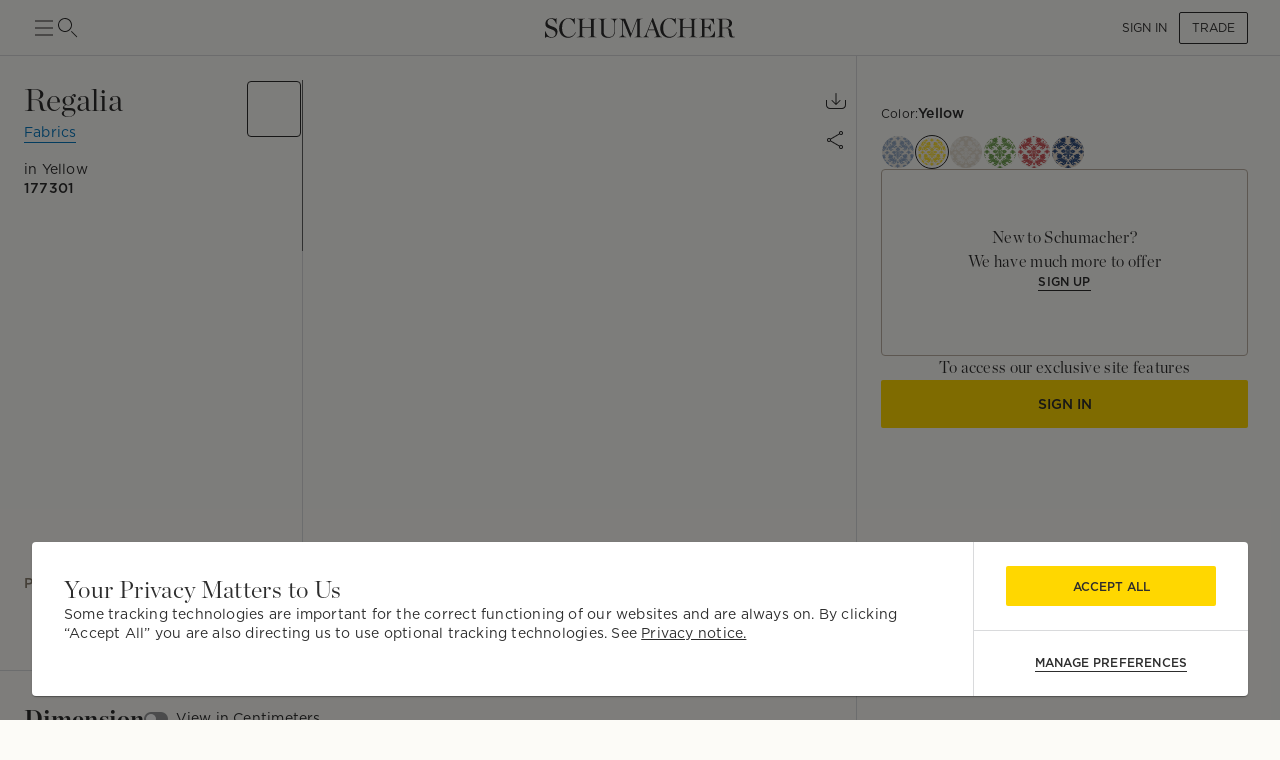

--- FILE ---
content_type: text/html; charset=utf-8
request_url: https://schumacher.com/catalog/products/177301
body_size: 22466
content:
<!DOCTYPE html><html lang="en"><head><meta charSet="utf-8"/><meta name="viewport" content="width=device-width, initial-scale=1, maximum-scale=1"/><meta property="og:type" content="product"/><title>Regalia - Yellow Fabrics | Schumacher</title><meta name="robots" content="index,follow"/><meta name="description" content="Schumacher Regalia Yellow Fabrics, 177301, from Schumacher Classics collection."/><meta property="og:title" content="Regalia - Yellow Fabrics"/><meta property="og:description" content="Schumacher Regalia Yellow Fabrics, 177301, from Schumacher Classics collection."/><meta property="og:url" content="https://schumacher.com/catalog/products/177301?source=PDP&amp;pdp_origin=VARIATION&amp;tab_id=f0adb52c-fe3-4e3-8e3-fe8b"/><meta property="og:image" content="https://schumacher-webassets.s3.amazonaws.com/Web%20Catalog-600/177301.jpg"/><meta property="og:image:alt" content="REGALIA"/><meta property="og:image:type" content="image/jpeg"/><meta property="og:image:width" content="800"/><meta property="og:image:height" content="600"/><meta property="og:site_name" content="Schumacher"/><link rel="canonical" href="https://schumacher.com/catalog/products/177301"/><link rel="preload" as="image" imageSrcSet="/static/icons/sm/ico-arrow_up.svg?w=16 1x, /static/icons/sm/ico-arrow_up.svg?w=32 2x"/><meta name="next-head-count" content="17"/><meta name="theme-color" content="#FFD700"/><link rel="shortcut icon" href="/favicon.ico"/><style data-emotion="css-global 0"></style><style data-emotion="css-global 66e76y">html{-webkit-font-smoothing:antialiased;-moz-osx-font-smoothing:grayscale;box-sizing:border-box;-webkit-text-size-adjust:100%;}*,*::before,*::after{box-sizing:inherit;}strong,b{font-weight:700;}body{margin:0;color:#2D2D2D;font-family:Gotham,Chronicle,sans-serif;font-weight:400;font-size:1rem;line-height:1.5;background-color:#FCFBF7;}@media print{body{background-color:#fff;}}body::backdrop{background-color:#FCFBF7;}</style><style data-emotion="css mylvsb f9o6g3 2zqwuy 1a86szj 1yc00gz 4ttkw1 1xf4em6 1h6gj5f dx7jfr 1v2z18p so47z5 jspl1n 1ey8een hnu6uk 1ox9a67 nhr6q7 3oyczl 1vvop01 1xsv8tj o4sc6e 30ldov p4ja9v 9vijnh 1mhduc2 178yklu 1e8l4mu vgapu9 acsfz9 17otgha ad1krx 1ajrryl 9n0rio 1llv78u xpyn2j 1rr4qq7 1x9lv6e eqiuzc 164r41r 1h5wpgi 5j3sx1 1ykn96p latzpo 1yxnrq4 1anid1y k008qs 14dhboz 15c8v5h 1ik0q1f 13123j2 6umscs 1utadei 6ikvtm 1cvycni 1doduv3 1fga8d9 63gx2b 1gdi1b6 6q7m68 1v1ile9 7n34s2 1jaw3da u4pwn1 4xp9q6 1m9pwf3 19gndve 1ju1kxc c391on ct841e 1jasr6d 1ud5i1b x7vouf 1xnox0e 193p2kt j7qwjs tu8aun 1c1z7yy 1jvwjjo 20n553 3ijyde 1edxo62 1oonbm0 1pmf7n1 gim6kf nmbwnx 1qw96cp 4eyb3w 1sq9iqi 1ofvbqb 7yxv9v 1pxm56e jvztyz 1i4vdba 95g4uk blfq1p 1x4jos1 1t02na0 103csky znpl6r pt151d 17mjx8s 1qojw2s 13mweom 4mymo6">.css-mylvsb{width:100%;margin-left:auto;box-sizing:border-box;margin-right:auto;display:block;padding-left:16px;padding-right:16px;}@media (min-width:601px){.css-mylvsb{padding-left:24px;padding-right:24px;}}.css-f9o6g3{display:-webkit-box;display:-webkit-flex;display:-ms-flexbox;display:flex;-webkit-flex-direction:column;-ms-flex-direction:column;flex-direction:column;-webkit-box-pack:justify;-webkit-justify-content:space-between;justify-content:space-between;-webkit-flex-direction:row;-ms-flex-direction:row;flex-direction:row;-webkit-align-items:center;-webkit-box-align:center;-ms-flex-align:center;align-items:center;}.css-2zqwuy{display:-webkit-box;display:-webkit-flex;display:-ms-flexbox;display:flex;-webkit-flex-direction:column;-ms-flex-direction:column;flex-direction:column;-webkit-flex-direction:row;-ms-flex-direction:row;flex-direction:row;-webkit-column-gap:24px;column-gap:24px;-webkit-align-items:center;-webkit-box-align:center;-ms-flex-align:center;align-items:center;}.css-1a86szj{display:-webkit-inline-box;display:-webkit-inline-flex;display:-ms-inline-flexbox;display:inline-flex;-webkit-align-items:center;-webkit-box-align:center;-ms-flex-align:center;align-items:center;-webkit-box-pack:center;-ms-flex-pack:center;-webkit-justify-content:center;justify-content:center;position:relative;box-sizing:border-box;-webkit-tap-highlight-color:transparent;background-color:transparent;outline:0;border:0;margin:0;border-radius:0;padding:0;cursor:pointer;-webkit-user-select:none;-moz-user-select:none;-ms-user-select:none;user-select:none;vertical-align:middle;-moz-appearance:none;-webkit-appearance:none;-webkit-text-decoration:none;text-decoration:none;color:inherit;text-align:center;-webkit-flex:0 0 auto;-ms-flex:0 0 auto;flex:0 0 auto;font-size:1.5rem;padding:8px;border-radius:50%;overflow:visible;color:rgba(0, 0, 0, 0.54);-webkit-transition:background-color 150ms cubic-bezier(0.4, 0, 0.2, 1) 0ms;transition:background-color 150ms cubic-bezier(0.4, 0, 0.2, 1) 0ms;height:24px;width:24px;z-index:1;font-weight:normal;padding:0px;min-height:0;min-width:0;color:#2D2D2D;}.css-1a86szj::-moz-focus-inner{border-style:none;}.css-1a86szj.Mui-disabled{pointer-events:none;cursor:default;}@media print{.css-1a86szj{-webkit-print-color-adjust:exact;color-adjust:exact;}}.css-1a86szj.Mui-disabled{background-color:transparent;color:rgba(0, 0, 0, 0.26);}.css-1a86szj:hover{background-color:transparent;}.css-1yc00gz{-webkit-user-select:none;-moz-user-select:none;-ms-user-select:none;user-select:none;width:1em;height:1em;display:inline-block;-webkit-flex-shrink:0;-ms-flex-negative:0;flex-shrink:0;-webkit-transition:fill 200ms cubic-bezier(0.4, 0, 0.2, 1) 0ms;transition:fill 200ms cubic-bezier(0.4, 0, 0.2, 1) 0ms;font-size:1.5rem;font-size:24px;}.css-4ttkw1{display:-webkit-inline-box;display:-webkit-inline-flex;display:-ms-inline-flexbox;display:inline-flex;-webkit-align-items:center;-webkit-box-align:center;-ms-flex-align:center;align-items:center;-webkit-box-pack:center;-ms-flex-pack:center;-webkit-justify-content:center;justify-content:center;position:relative;box-sizing:border-box;-webkit-tap-highlight-color:transparent;background-color:transparent;outline:0;border:0;margin:0;border-radius:0;padding:0;cursor:pointer;-webkit-user-select:none;-moz-user-select:none;-ms-user-select:none;user-select:none;vertical-align:middle;-moz-appearance:none;-webkit-appearance:none;-webkit-text-decoration:none;text-decoration:none;color:inherit;text-align:center;-webkit-flex:0 0 auto;-ms-flex:0 0 auto;flex:0 0 auto;font-size:1.5rem;padding:8px;border-radius:50%;overflow:visible;color:rgba(0, 0, 0, 0.54);-webkit-transition:background-color 150ms cubic-bezier(0.4, 0, 0.2, 1) 0ms;transition:background-color 150ms cubic-bezier(0.4, 0, 0.2, 1) 0ms;height:24px;width:24px;}.css-4ttkw1::-moz-focus-inner{border-style:none;}.css-4ttkw1.Mui-disabled{pointer-events:none;cursor:default;}@media print{.css-4ttkw1{-webkit-print-color-adjust:exact;color-adjust:exact;}}.css-4ttkw1.Mui-disabled{background-color:transparent;color:rgba(0, 0, 0, 0.26);}.css-4ttkw1:hover{background-color:transparent;}.css-1xf4em6{cursor:pointer;width:0;}.css-1h6gj5f{display:-webkit-box;display:-webkit-flex;display:-ms-flexbox;display:flex;-webkit-flex-direction:column;-ms-flex-direction:column;flex-direction:column;-webkit-align-items:center;-webkit-box-align:center;-ms-flex-align:center;align-items:center;-webkit-flex-direction:row;-ms-flex-direction:row;flex-direction:row;-webkit-column-gap:16px;column-gap:16px;}.css-dx7jfr{display:-webkit-inline-box;display:-webkit-inline-flex;display:-ms-inline-flexbox;display:inline-flex;-webkit-align-items:center;-webkit-box-align:center;-ms-flex-align:center;align-items:center;-webkit-box-pack:center;-ms-flex-pack:center;-webkit-justify-content:center;justify-content:center;position:relative;box-sizing:border-box;-webkit-tap-highlight-color:transparent;background-color:transparent;outline:0;border:0;margin:0;border-radius:0;padding:0;cursor:pointer;-webkit-user-select:none;-moz-user-select:none;-ms-user-select:none;user-select:none;vertical-align:middle;-moz-appearance:none;-webkit-appearance:none;-webkit-text-decoration:none;text-decoration:none;color:inherit;font-family:Gotham,Chronicle,sans-serif;font-weight:500;font-size:0.875rem;line-height:1.75;text-transform:uppercase;min-width:64px;padding:6px 16px;border-radius:4px;-webkit-transition:background-color 250ms cubic-bezier(0.4, 0, 0.2, 1) 0ms,box-shadow 250ms cubic-bezier(0.4, 0, 0.2, 1) 0ms,border-color 250ms cubic-bezier(0.4, 0, 0.2, 1) 0ms,color 250ms cubic-bezier(0.4, 0, 0.2, 1) 0ms;transition:background-color 250ms cubic-bezier(0.4, 0, 0.2, 1) 0ms,box-shadow 250ms cubic-bezier(0.4, 0, 0.2, 1) 0ms,border-color 250ms cubic-bezier(0.4, 0, 0.2, 1) 0ms,color 250ms cubic-bezier(0.4, 0, 0.2, 1) 0ms;box-shadow:none;font-family:Gotham;border-radius:2px;font-weight:bold;color:#2D2D2D;height:40px;padding-left:12px;padding-right:12px;font-size:12px;font-weight:normal;text-transform:uppercase;}.css-dx7jfr::-moz-focus-inner{border-style:none;}.css-dx7jfr.Mui-disabled{pointer-events:none;cursor:default;}@media print{.css-dx7jfr{-webkit-print-color-adjust:exact;color-adjust:exact;}}.css-dx7jfr:hover{-webkit-text-decoration:none;text-decoration:none;background-color:rgba(45, 45, 45, 0.04);}@media (hover: none){.css-dx7jfr:hover{background-color:transparent;}}.css-dx7jfr.Mui-disabled{color:rgba(0, 0, 0, 0.26);}.css-dx7jfr:hover{box-shadow:none;}.css-dx7jfr.Mui-focusVisible{box-shadow:none;}.css-dx7jfr:active{box-shadow:none;}.css-dx7jfr.Mui-disabled{box-shadow:none;}.css-dx7jfr.Mui-disabled{color:#969798;}@media (min-width:801px){.css-dx7jfr{font-size:12px;height:32px;}}.css-1v2z18p{display:-webkit-inline-box;display:-webkit-inline-flex;display:-ms-inline-flexbox;display:inline-flex;-webkit-align-items:center;-webkit-box-align:center;-ms-flex-align:center;align-items:center;-webkit-box-pack:center;-ms-flex-pack:center;-webkit-justify-content:center;justify-content:center;position:relative;box-sizing:border-box;-webkit-tap-highlight-color:transparent;background-color:transparent;outline:0;border:0;margin:0;border-radius:0;padding:0;cursor:pointer;-webkit-user-select:none;-moz-user-select:none;-ms-user-select:none;user-select:none;vertical-align:middle;-moz-appearance:none;-webkit-appearance:none;-webkit-text-decoration:none;text-decoration:none;color:inherit;font-family:Gotham,Chronicle,sans-serif;font-weight:500;font-size:0.8125rem;line-height:1.75;text-transform:uppercase;min-width:64px;padding:3px 9px;border-radius:4px;-webkit-transition:background-color 250ms cubic-bezier(0.4, 0, 0.2, 1) 0ms,box-shadow 250ms cubic-bezier(0.4, 0, 0.2, 1) 0ms,border-color 250ms cubic-bezier(0.4, 0, 0.2, 1) 0ms,color 250ms cubic-bezier(0.4, 0, 0.2, 1) 0ms;transition:background-color 250ms cubic-bezier(0.4, 0, 0.2, 1) 0ms,box-shadow 250ms cubic-bezier(0.4, 0, 0.2, 1) 0ms,border-color 250ms cubic-bezier(0.4, 0, 0.2, 1) 0ms,color 250ms cubic-bezier(0.4, 0, 0.2, 1) 0ms;border:1px solid rgba(255, 215, 0, 0.5);color:#FFD700;box-shadow:none;font-family:Gotham;border-radius:2px;font-weight:bold;border-color:#2D2D2D;color:#2D2D2D;height:40px;padding-left:12px;padding-right:12px;font-size:12px;font-weight:normal;}.css-1v2z18p::-moz-focus-inner{border-style:none;}.css-1v2z18p.Mui-disabled{pointer-events:none;cursor:default;}@media print{.css-1v2z18p{-webkit-print-color-adjust:exact;color-adjust:exact;}}.css-1v2z18p:hover{-webkit-text-decoration:none;text-decoration:none;background-color:rgba(255, 215, 0, 0.04);border:1px solid #FFD700;}@media (hover: none){.css-1v2z18p:hover{background-color:transparent;}}.css-1v2z18p.Mui-disabled{color:rgba(0, 0, 0, 0.26);border:1px solid rgba(0, 0, 0, 0.12);}.css-1v2z18p:hover{box-shadow:none;}.css-1v2z18p.Mui-focusVisible{box-shadow:none;}.css-1v2z18p:active{box-shadow:none;}.css-1v2z18p.Mui-disabled{box-shadow:none;}.css-1v2z18p:hover{background-color:#F2F3F4;border-color:#2D2D2D;}.css-1v2z18p.Mui-disabled{border-color:#D9DADC;color:#969798;}@media (min-width:801px){.css-1v2z18p{font-size:12px;height:32px;}}.css-so47z5{margin-top:56px;padding-bottom:0px;background-color:#FCFBF7;}.css-jspl1n{width:100%;margin-left:auto;box-sizing:border-box;margin-right:auto;display:block;padding-left:16px;padding-right:16px;}@media (min-width:601px){.css-jspl1n{padding-left:24px;padding-right:24px;}}@media (min-width:1281px){.css-jspl1n{max-width:1281px;}}.css-1ey8een{display:-webkit-box;display:-webkit-flex;display:-ms-flexbox;display:flex;-webkit-flex-direction:column;-ms-flex-direction:column;flex-direction:column;padding-top:0px;-webkit-flex-direction:column;-ms-flex-direction:column;flex-direction:column;row-gap:32px;}.css-hnu6uk{display:-webkit-box;display:-webkit-flex;display:-ms-flexbox;display:flex;-webkit-flex-direction:column;-ms-flex-direction:column;flex-direction:column;-webkit-flex-direction:row;-ms-flex-direction:row;flex-direction:row;-webkit-column-gap:24px;column-gap:24px;}.css-1ox9a67{display:-webkit-box;display:-webkit-flex;display:-ms-flexbox;display:flex;-webkit-flex-direction:column;-ms-flex-direction:column;flex-direction:column;-webkit-flex-direction:column;-ms-flex-direction:column;flex-direction:column;-webkit-flex:1;-ms-flex:1;flex:1;}.css-nhr6q7{display:-webkit-box;display:-webkit-flex;display:-ms-flexbox;display:flex;-webkit-flex-direction:column;-ms-flex-direction:column;flex-direction:column;-webkit-flex-direction:column;-ms-flex-direction:column;flex-direction:column;padding-bottom:40px;}.css-3oyczl{display:-webkit-box;display:-webkit-flex;display:-ms-flexbox;display:flex;-webkit-flex-direction:column;-ms-flex-direction:column;flex-direction:column;padding-top:24px;-webkit-flex:1;-ms-flex:1;flex:1;-webkit-flex-direction:row;-ms-flex-direction:row;flex-direction:row;-webkit-box-flex-wrap:nowrap;-webkit-flex-wrap:nowrap;-ms-flex-wrap:nowrap;flex-wrap:nowrap;-webkit-column-gap:16px;column-gap:16px;}.css-1vvop01{display:-webkit-box;display:-webkit-flex;display:-ms-flexbox;display:flex;-webkit-flex-direction:column;-ms-flex-direction:column;flex-direction:column;-webkit-flex-direction:column;-ms-flex-direction:column;flex-direction:column;row-gap:4px;max-width:222px;-webkit-flex:1;-ms-flex:1;flex:1;max-height:calc(100vh - 110px);}.css-1xsv8tj{margin:0;font-size:24px;line-height:1.333;letter-spacing:0.015em;font-family:Chronicle;font-weight:normal;text-transform:capitalize;}@media (min-width:801px){.css-1xsv8tj{font-size:28px;line-height:1.3;letter-spacing:0em;font-family:Chronicle;}}@media (min-width:1025px){.css-1xsv8tj{font-size:32px;line-height:1.25;letter-spacing:0em;font-family:Chronicle;}}.css-o4sc6e{display:-webkit-box;display:-webkit-flex;display:-ms-flexbox;display:flex;-webkit-flex-direction:column;-ms-flex-direction:column;flex-direction:column;margin-bottom:8px;margin-right:auto;}.css-30ldov{display:-webkit-inline-box;display:-webkit-inline-flex;display:-ms-inline-flexbox;display:inline-flex;-webkit-align-items:center;-webkit-box-align:center;-ms-flex-align:center;align-items:center;-webkit-box-pack:center;-ms-flex-pack:center;-webkit-justify-content:center;justify-content:center;position:relative;box-sizing:border-box;-webkit-tap-highlight-color:transparent;background-color:transparent;outline:0;border:0;margin:0;border-radius:0;padding:0;cursor:pointer;-webkit-user-select:none;-moz-user-select:none;-ms-user-select:none;user-select:none;vertical-align:middle;-moz-appearance:none;-webkit-appearance:none;-webkit-text-decoration:none;text-decoration:none;color:inherit;font-family:Gotham,Chronicle,sans-serif;font-weight:500;font-size:0.875rem;line-height:1.75;text-transform:uppercase;min-width:64px;padding:6px 8px;border-radius:4px;-webkit-transition:background-color 250ms cubic-bezier(0.4, 0, 0.2, 1) 0ms,box-shadow 250ms cubic-bezier(0.4, 0, 0.2, 1) 0ms,border-color 250ms cubic-bezier(0.4, 0, 0.2, 1) 0ms,color 250ms cubic-bezier(0.4, 0, 0.2, 1) 0ms;transition:background-color 250ms cubic-bezier(0.4, 0, 0.2, 1) 0ms,box-shadow 250ms cubic-bezier(0.4, 0, 0.2, 1) 0ms,border-color 250ms cubic-bezier(0.4, 0, 0.2, 1) 0ms,color 250ms cubic-bezier(0.4, 0, 0.2, 1) 0ms;color:#FFD700;font-family:Gotham;border-radius:2px;font-weight:bold;color:#2D2D2D;height:40px;padding-left:12px;padding-right:12px;font-size:12px;color:#0779BF;border-bottom:1px solid #0779BF;padding:0px;height:-webkit-max-content;height:-moz-max-content;height:max-content;border-radius:0;min-width:0;}.css-30ldov::-moz-focus-inner{border-style:none;}.css-30ldov.Mui-disabled{pointer-events:none;cursor:default;}@media print{.css-30ldov{-webkit-print-color-adjust:exact;color-adjust:exact;}}.css-30ldov:hover{-webkit-text-decoration:none;text-decoration:none;background-color:rgba(255, 215, 0, 0.04);}@media (hover: none){.css-30ldov:hover{background-color:transparent;}}.css-30ldov.Mui-disabled{color:rgba(0, 0, 0, 0.26);}.css-30ldov.Mui-disabled{color:#969798;}@media (min-width:801px){.css-30ldov{font-size:12px;}}.css-30ldov:hover{background-color:transparent!Important;border-bottom:1px solid transparent;}.css-30ldov.Mui-disabled{color:#0779BF;opacity:0.5;}.css-p4ja9v{margin:0;font-size:12px;line-height:1.35;letter-spacing:0.015em;font-family:Gotham;font-weight:normal;text-transform:none;}@media (min-width:801px){.css-p4ja9v{font-size:14px;line-height:1.4;letter-spacing:0.015em;font-family:Gotham;}}@media (min-width:1025px){.css-p4ja9v{font-size:14px;line-height:1.4;letter-spacing:0.015em;font-family:Gotham;}}.css-9vijnh{margin:0;font-size:12px;line-height:1.35;letter-spacing:0.015em;font-family:Gotham;font-weight:normal;margin-top:8px;}@media (min-width:801px){.css-9vijnh{font-size:14px;line-height:1.4;letter-spacing:0.015em;font-family:Gotham;}}@media (min-width:1025px){.css-9vijnh{font-size:14px;line-height:1.4;letter-spacing:0.015em;font-family:Gotham;}}.css-1mhduc2{margin:0;font-size:12px;line-height:1.35;letter-spacing:0.015em;font-family:Gotham;font-weight:700;}@media (min-width:801px){.css-1mhduc2{font-size:14px;line-height:1.4;letter-spacing:0.015em;font-family:Gotham;}}@media (min-width:1025px){.css-1mhduc2{font-size:14px;line-height:1.4;letter-spacing:0.015em;font-family:Gotham;}}.css-178yklu{margin-top:24px;}.css-1e8l4mu{display:-webkit-box;display:-webkit-flex;display:-ms-flexbox;display:flex;-webkit-flex-direction:column;-ms-flex-direction:column;flex-direction:column;row-gap:8px;-webkit-align-items:flex-start;-webkit-box-align:flex-start;-ms-flex-align:flex-start;align-items:flex-start;margin-top:24px;}.css-vgapu9{display:-webkit-box;display:-webkit-flex;display:-ms-flexbox;display:flex;-webkit-flex-direction:column;-ms-flex-direction:column;flex-direction:column;margin-top:auto;}.css-acsfz9{display:-webkit-box;display:-webkit-flex;display:-ms-flexbox;display:flex;-webkit-flex-direction:column;-ms-flex-direction:column;flex-direction:column;-webkit-flex-direction:row;-ms-flex-direction:row;flex-direction:row;-webkit-align-items:center;-webkit-box-align:center;-ms-flex-align:center;align-items:center;cursor:pointer;margin-right:auto;}.css-17otgha{margin:0;font-size:12px;line-height:1.35;letter-spacing:0.015em;font-family:Gotham;font-weight:normal;font-weight:bold;margin-bottom:4px;padding-top:4px;padding-bottom:4px;padding-right:12px;color:#897E6F;}@media (min-width:801px){.css-17otgha{font-size:14px;line-height:1.4;letter-spacing:0.015em;font-family:Gotham;}}@media (min-width:1025px){.css-17otgha{font-size:14px;line-height:1.4;letter-spacing:0.015em;font-family:Gotham;}}.css-17otgha:hover{cursor:pointer;}.css-ad1krx{display:-webkit-box;display:-webkit-flex;display:-ms-flexbox;display:flex;-webkit-flex-direction:column;-ms-flex-direction:column;flex-direction:column;-webkit-flex-direction:row;-ms-flex-direction:row;flex-direction:row;-webkit-column-gap:16px;column-gap:16px;}.css-1ajrryl{display:-webkit-box;display:-webkit-flex;display:-ms-flexbox;display:flex;-webkit-flex-direction:column;-ms-flex-direction:column;flex-direction:column;-webkit-flex-direction:column;-ms-flex-direction:column;flex-direction:column;width:56px;position:relative;max-height:0;}.css-9n0rio{display:-webkit-box;display:-webkit-flex;display:-ms-flexbox;display:flex;-webkit-flex-direction:row;-ms-flex-direction:row;flex-direction:row;-webkit-column-gap:4px;column-gap:4px;}.css-1llv78u{display:-webkit-box;display:-webkit-flex;display:-ms-flexbox;display:flex;-webkit-flex-direction:column;-ms-flex-direction:column;flex-direction:column;width:100%;height:100%;background-color:#D9DADC;position:absolute;}.css-xpyn2j{display:-webkit-box;display:-webkit-flex;display:-ms-flexbox;display:flex;-webkit-flex-direction:column;-ms-flex-direction:column;flex-direction:column;-webkit-transition:height 1s;transition:height 1s;width:100%;height:Infinity%;background-color:#616161;position:absolute;}.css-1rr4qq7{-webkit-flex:1;-ms-flex:1;flex:1;}.css-1x9lv6e{width:0;height:0;display:-webkit-box;display:-webkit-flex;display:-ms-flexbox;display:flex;-webkit-align-items:center;-webkit-box-align:center;-ms-flex-align:center;align-items:center;text-align:center;-webkit-box-pack:center;-ms-flex-pack:center;-webkit-justify-content:center;justify-content:center;background-color:#FCFBF7;position:relative;}.css-eqiuzc{margin:0;font-size:12px;line-height:1.35;letter-spacing:0.015em;font-family:Gotham;font-weight:normal;}@media (min-width:801px){.css-eqiuzc{font-size:12px;line-height:1.35;letter-spacing:0.015em;font-family:Gotham;}}@media (min-width:1025px){.css-eqiuzc{font-size:12px;line-height:1.35;letter-spacing:0.015em;font-family:Gotham;}}.css-164r41r{margin-top:8px;}.css-1h5wpgi{display:-webkit-box;display:-webkit-flex;display:-ms-flexbox;display:flex;-webkit-flex-direction:column;-ms-flex-direction:column;flex-direction:column;-webkit-flex-direction:column;-ms-flex-direction:column;flex-direction:column;row-gap:8px;}.css-5j3sx1{display:-webkit-inline-box;display:-webkit-inline-flex;display:-ms-inline-flexbox;display:inline-flex;-webkit-align-items:center;-webkit-box-align:center;-ms-flex-align:center;align-items:center;-webkit-box-pack:center;-ms-flex-pack:center;-webkit-justify-content:center;justify-content:center;position:relative;box-sizing:border-box;-webkit-tap-highlight-color:transparent;background-color:transparent;outline:0;border:0;margin:0;border-radius:0;padding:0;cursor:pointer;-webkit-user-select:none;-moz-user-select:none;-ms-user-select:none;user-select:none;vertical-align:middle;-moz-appearance:none;-webkit-appearance:none;-webkit-text-decoration:none;text-decoration:none;color:inherit;text-align:center;-webkit-flex:0 0 auto;-ms-flex:0 0 auto;flex:0 0 auto;font-size:1.5rem;padding:8px;border-radius:50%;overflow:visible;color:rgba(0, 0, 0, 0.54);-webkit-transition:background-color 150ms cubic-bezier(0.4, 0, 0.2, 1) 0ms;transition:background-color 150ms cubic-bezier(0.4, 0, 0.2, 1) 0ms;height:40px;width:40px;color:#2D2D2D;}.css-5j3sx1::-moz-focus-inner{border-style:none;}.css-5j3sx1.Mui-disabled{pointer-events:none;cursor:default;}@media print{.css-5j3sx1{-webkit-print-color-adjust:exact;color-adjust:exact;}}.css-5j3sx1:hover{background-color:rgba(0, 0, 0, 0.04);}@media (hover: none){.css-5j3sx1:hover{background-color:transparent;}}.css-5j3sx1.Mui-disabled{background-color:transparent;color:rgba(0, 0, 0, 0.26);}.css-5j3sx1:hover{background-color:transparent;}.css-1ykn96p{display:-webkit-box;display:-webkit-flex;display:-ms-flexbox;display:flex;-webkit-flex-direction:column;-ms-flex-direction:column;flex-direction:column;position:fixed;top:56px;width:100%;left:0;right:0;z-index:91;background-color:#FCFBF7;}.css-latzpo{display:-webkit-box;display:-webkit-flex;display:-ms-flexbox;display:flex;-webkit-flex-direction:column;-ms-flex-direction:column;flex-direction:column;-webkit-flex-direction:row;-ms-flex-direction:row;flex-direction:row;-webkit-column-gap:32px;column-gap:32px;-webkit-align-items:center;-webkit-box-align:center;-ms-flex-align:center;align-items:center;}.css-1yxnrq4{overflow:hidden;min-height:48px;-webkit-overflow-scrolling:touch;display:-webkit-box;display:-webkit-flex;display:-ms-flexbox;display:flex;}@media (max-width:600.95px){.css-1yxnrq4 .MuiTabs-scrollButtons{display:none;}}.css-1anid1y{position:relative;display:inline-block;-webkit-flex:1 1 auto;-ms-flex:1 1 auto;flex:1 1 auto;white-space:nowrap;overflow-x:hidden;width:100%;}.css-k008qs{display:-webkit-box;display:-webkit-flex;display:-ms-flexbox;display:flex;}.css-14dhboz{display:-webkit-inline-box;display:-webkit-inline-flex;display:-ms-inline-flexbox;display:inline-flex;-webkit-align-items:center;-webkit-box-align:center;-ms-flex-align:center;align-items:center;-webkit-box-pack:center;-ms-flex-pack:center;-webkit-justify-content:center;justify-content:center;position:relative;box-sizing:border-box;-webkit-tap-highlight-color:transparent;background-color:transparent;outline:0;border:0;margin:0;border-radius:0;padding:0;cursor:pointer;-webkit-user-select:none;-moz-user-select:none;-ms-user-select:none;user-select:none;vertical-align:middle;-moz-appearance:none;-webkit-appearance:none;-webkit-text-decoration:none;text-decoration:none;color:inherit;font-family:Gotham,Chronicle,sans-serif;font-weight:500;font-size:0.875rem;line-height:1.25;text-transform:uppercase;max-width:360px;min-width:90px;position:relative;min-height:48px;-webkit-flex-shrink:0;-ms-flex-negative:0;flex-shrink:0;padding:12px 16px;overflow:hidden;white-space:normal;text-align:center;-webkit-flex-direction:column;-ms-flex-direction:column;flex-direction:column;color:#969798;text-transform:none;font-weight:bold;font-size:14px;height:60px;-webkit-align-items:center;-webkit-box-align:center;-ms-flex-align:center;align-items:center;padding-left:0;padding-right:0;margin-right:32px;color:#897E6F;}.css-14dhboz::-moz-focus-inner{border-style:none;}.css-14dhboz.Mui-disabled{pointer-events:none;cursor:default;}@media print{.css-14dhboz{-webkit-print-color-adjust:exact;color-adjust:exact;}}.css-14dhboz.Mui-selected{color:#FFD700;}.css-14dhboz.Mui-disabled{color:rgba(0, 0, 0, 0.38);}.css-14dhboz.Mui-selected{color:#2D2D2D;}.css-15c8v5h{position:absolute;height:2px;bottom:0;width:100%;-webkit-transition:all 300ms cubic-bezier(0.4, 0, 0.2, 1) 0ms;transition:all 300ms cubic-bezier(0.4, 0, 0.2, 1) 0ms;background-color:#FFD700;height:4px;}.css-1ik0q1f{display:-webkit-box;display:-webkit-flex;display:-ms-flexbox;display:flex;-webkit-flex-direction:column;-ms-flex-direction:column;flex-direction:column;margin-left:auto;cursor:pointer;}.css-13123j2{margin:0;font-size:12px;line-height:1.35;letter-spacing:0.015em;font-family:Gotham;font-weight:normal;}@media (min-width:801px){.css-13123j2{font-size:14px;line-height:1.4;letter-spacing:0.015em;font-family:Gotham;}}@media (min-width:1025px){.css-13123j2{font-size:14px;line-height:1.4;letter-spacing:0.015em;font-family:Gotham;}}.css-6umscs{margin:0;font-size:10px;line-height:1.2;letter-spacing:0.0175em;text-transform:uppercase;font-family:Gotham;font-weight:700;color:#969798;}@media (min-width:801px){.css-6umscs{font-size:10px;line-height:1.2;letter-spacing:0.0175em;text-transform:uppercase;font-family:Gotham;}}@media (min-width:1025px){.css-6umscs{font-size:10px;line-height:1.2;letter-spacing:0.0175em;text-transform:uppercase;font-family:Gotham;}}.css-1utadei{margin:0;font-size:10px;line-height:1.2;letter-spacing:0.0175em;text-transform:uppercase;font-family:Gotham;font-weight:normal;}@media (min-width:801px){.css-1utadei{font-size:10px;line-height:1.2;letter-spacing:0.0175em;text-transform:uppercase;font-family:Gotham;}}@media (min-width:1025px){.css-1utadei{font-size:10px;line-height:1.2;letter-spacing:0.0175em;text-transform:uppercase;font-family:Gotham;}}.css-6ikvtm{margin:0;-webkit-flex-shrink:0;-ms-flex-negative:0;flex-shrink:0;border-width:0;border-style:solid;border-color:#D9DADC;border-bottom-width:thin;}.css-1cvycni{position:-webkit-sticky;position:sticky;top:56px;background-color:#FCFBF7;z-index:1;}.css-1doduv3{margin-right:-24px;padding-right:24px;margin-left:-240px;padding-left:240px;background-color:#FCFBF7;}.css-1fga8d9{margin:0;-webkit-flex-shrink:0;-ms-flex-negative:0;flex-shrink:0;border-width:0;border-style:solid;border-color:#D9DADC;border-bottom-width:thin;margin-left:-240px;}.css-63gx2b{margin:0;-webkit-flex-shrink:0;-ms-flex-negative:0;flex-shrink:0;border-width:0;border-style:solid;border-color:#D9DADC;border-bottom-width:thin;margin-right:-24px;margin-left:-240px;}.css-1gdi1b6{display:-webkit-box;display:-webkit-flex;display:-ms-flexbox;display:flex;-webkit-flex-direction:column;-ms-flex-direction:column;flex-direction:column;-webkit-flex-direction:column;-ms-flex-direction:column;flex-direction:column;row-gap:32px;margin-top:32px;padding-bottom:24px;}.css-6q7m68{display:-webkit-box;display:-webkit-flex;display:-ms-flexbox;display:flex;-webkit-flex-direction:column;-ms-flex-direction:column;flex-direction:column;row-gap:16px;}.css-1v1ile9{display:-webkit-box;display:-webkit-flex;display:-ms-flexbox;display:flex;-webkit-flex-direction:row;-ms-flex-direction:row;flex-direction:row;-webkit-column-gap:32px;column-gap:32px;-webkit-align-items:center;-webkit-box-align:center;-ms-flex-align:center;align-items:center;}.css-7n34s2{margin:0;font-size:20px;line-height:1.4;letter-spacing:0.015em;font-family:Chronicle;font-weight:700;}@media (min-width:801px){.css-7n34s2{font-size:20px;line-height:1.4;letter-spacing:0.015em;font-family:Chronicle;}}@media (min-width:1025px){.css-7n34s2{font-size:24px;line-height:1.333;letter-spacing:0.015em;font-family:Chronicle;}}.css-1jaw3da{display:-webkit-inline-box;display:-webkit-inline-flex;display:-ms-inline-flexbox;display:inline-flex;-webkit-align-items:center;-webkit-box-align:center;-ms-flex-align:center;align-items:center;cursor:pointer;vertical-align:middle;-webkit-tap-highlight-color:transparent;margin-left:-11px;margin-right:16px;}.css-1jaw3da.Mui-disabled{cursor:default;}.css-1jaw3da .MuiFormControlLabel-label.Mui-disabled{color:rgba(0, 0, 0, 0.38);}.css-u4pwn1{display:-webkit-inline-box;display:-webkit-inline-flex;display:-ms-inline-flexbox;display:inline-flex;width:58px;height:38px;overflow:hidden;padding:12px;box-sizing:border-box;position:relative;-webkit-flex-shrink:0;-ms-flex-negative:0;flex-shrink:0;z-index:0;vertical-align:middle;width:40px;height:24px;padding:7px;width:24px;height:14px;padding:0;}@media print{.css-u4pwn1{-webkit-print-color-adjust:exact;color-adjust:exact;}}.css-u4pwn1 .MuiSwitch-thumb{width:16px;height:16px;}.css-u4pwn1 .MuiSwitch-switchBase{padding:4px;}.css-u4pwn1 .MuiSwitch-switchBase.Mui-checked{-webkit-transform:translateX(16px);-moz-transform:translateX(16px);-ms-transform:translateX(16px);transform:translateX(16px);}.css-u4pwn1 .MuiSwitch-switchBase{padding:0;margin:2px;transition-duration:300ms;}.css-u4pwn1 .MuiSwitch-switchBase.Mui-checked{-webkit-transform:translateX(10px);-moz-transform:translateX(10px);-ms-transform:translateX(10px);transform:translateX(10px);color:#fff;}.css-u4pwn1 .MuiSwitch-switchBase.Mui-checked+.MuiSwitch-track{background-color:#090;opacity:1;border:0;}.css-u4pwn1 .MuiSwitch-switchBase.Mui-checked.Mui-disabled+.MuiSwitch-track{opacity:0.3;}.css-u4pwn1 .MuiSwitch-switchBase.Mui-checked:hover+.MuiSwitch-track{background-color:rgb(0, 107, 0);}.css-u4pwn1 .MuiSwitch-switchBase.Mui-focusVisible .MuiSwitch-thumb{color:#090;border:6px solid #fff;}.css-u4pwn1 .MuiSwitch-switchBase.Mui-disabled+.MuiSwitch-track{opacity:0.3;}.css-u4pwn1 .MuiSwitch-switchBase:hover .MuiSwitch-thumb{-webkit-transition:100ms;transition:100ms;margin:-1px;width:12px;height:12px;}.css-u4pwn1 .MuiSwitch-switchBase:hover:not(.Mui-checked)+.MuiSwitch-track{background-color:#6E6F70;}.css-u4pwn1 .MuiSwitch-switchBase.Mui-disabled>.MuiSwitch-thumb{color:#FFFFFF;}.css-u4pwn1 .MuiSwitch-thumb{-webkit-transition:100ms;transition:100ms;box-sizing:border-box;box-shadow:none;width:10px;height:10px;}.css-u4pwn1 .MuiSwitch-track{border-radius:13px;background-color:#969798;opacity:1;-webkit-transition:background-color 500ms cubic-bezier(0.4, 0, 0.2, 1) 0ms;transition:background-color 500ms cubic-bezier(0.4, 0, 0.2, 1) 0ms;}.css-4xp9q6{display:-webkit-inline-box;display:-webkit-inline-flex;display:-ms-inline-flexbox;display:inline-flex;-webkit-align-items:center;-webkit-box-align:center;-ms-flex-align:center;align-items:center;-webkit-box-pack:center;-ms-flex-pack:center;-webkit-justify-content:center;justify-content:center;position:relative;box-sizing:border-box;-webkit-tap-highlight-color:transparent;background-color:transparent;outline:0;border:0;margin:0;border-radius:0;padding:0;cursor:pointer;-webkit-user-select:none;-moz-user-select:none;-ms-user-select:none;user-select:none;vertical-align:middle;-moz-appearance:none;-webkit-appearance:none;-webkit-text-decoration:none;text-decoration:none;color:inherit;padding:9px;border-radius:50%;position:absolute;top:0;left:0;z-index:1;color:#fff;-webkit-transition:left 150ms cubic-bezier(0.4, 0, 0.2, 1) 0ms,-webkit-transform 150ms cubic-bezier(0.4, 0, 0.2, 1) 0ms;transition:left 150ms cubic-bezier(0.4, 0, 0.2, 1) 0ms,transform 150ms cubic-bezier(0.4, 0, 0.2, 1) 0ms;}.css-4xp9q6::-moz-focus-inner{border-style:none;}.css-4xp9q6.Mui-disabled{pointer-events:none;cursor:default;}@media print{.css-4xp9q6{-webkit-print-color-adjust:exact;color-adjust:exact;}}.css-4xp9q6.Mui-checked{-webkit-transform:translateX(20px);-moz-transform:translateX(20px);-ms-transform:translateX(20px);transform:translateX(20px);}.css-4xp9q6.Mui-disabled{color:#F2F3F4;}.css-4xp9q6.Mui-checked+.MuiSwitch-track{opacity:0.5;}.css-4xp9q6.Mui-disabled+.MuiSwitch-track{opacity:0.12;}.css-4xp9q6 .MuiSwitch-input{left:-100%;width:300%;}.css-4xp9q6:hover{background-color:rgba(0, 0, 0, 0.04);}@media (hover: none){.css-4xp9q6:hover{background-color:transparent;}}.css-4xp9q6.Mui-checked{color:#FFD700;}.css-4xp9q6.Mui-checked:hover{background-color:rgba(255, 215, 0, 0.04);}@media (hover: none){.css-4xp9q6.Mui-checked:hover{background-color:transparent;}}.css-4xp9q6.Mui-checked.Mui-disabled{color:rgb(255, 239, 158);}.css-4xp9q6.Mui-checked+.MuiSwitch-track{background-color:#FFD700;}.css-1m9pwf3{cursor:inherit;position:absolute;opacity:0;width:100%;height:100%;top:0;left:0;margin:0;padding:0;z-index:1;}.css-19gndve{box-shadow:0px 2px 1px -1px rgba(0,0,0,0.2),0px 1px 1px 0px rgba(0,0,0,0.14),0px 1px 3px 0px rgba(0,0,0,0.12);background-color:currentColor;width:20px;height:20px;border-radius:50%;}.css-1ju1kxc{height:100%;width:100%;border-radius:7px;z-index:-1;-webkit-transition:opacity 150ms cubic-bezier(0.4, 0, 0.2, 1) 0ms,background-color 150ms cubic-bezier(0.4, 0, 0.2, 1) 0ms;transition:opacity 150ms cubic-bezier(0.4, 0, 0.2, 1) 0ms,background-color 150ms cubic-bezier(0.4, 0, 0.2, 1) 0ms;background-color:#000;opacity:0.38;}.css-c391on{margin:0;font-family:Gotham,Chronicle,sans-serif;font-weight:400;font-size:1rem;line-height:1.5;}.css-ct841e{margin:0;font-size:12px;line-height:1.35;letter-spacing:0.015em;font-family:Gotham;font-weight:normal;margin-right:0px;margin-left:8px;}@media (min-width:801px){.css-ct841e{font-size:14px;line-height:1.4;letter-spacing:0.015em;font-family:Gotham;}}@media (min-width:1025px){.css-ct841e{font-size:14px;line-height:1.4;letter-spacing:0.015em;font-family:Gotham;}}.css-1jasr6d{display:-webkit-box;display:-webkit-flex;display:-ms-flexbox;display:flex;-webkit-flex-direction:column;-ms-flex-direction:column;flex-direction:column;-webkit-flex-direction:row;-ms-flex-direction:row;flex-direction:row;-webkit-column-gap:24px;column-gap:24px;row-gap:16px;}.css-1ud5i1b{display:-webkit-box;display:-webkit-flex;display:-ms-flexbox;display:flex;-webkit-flex-direction:column;-ms-flex-direction:column;flex-direction:column;row-gap:16px;-webkit-flex:1;-ms-flex:1;flex:1;}.css-x7vouf{display:table;width:100%;border-collapse:collapse;border-spacing:0;}.css-x7vouf caption{font-family:Gotham,Chronicle,sans-serif;font-weight:400;font-size:0.875rem;line-height:1.43;padding:16px;color:#969798;text-align:left;caption-side:bottom;}.css-1xnox0e{display:table-row-group;}.css-193p2kt{display:-webkit-box;display:-webkit-flex;display:-ms-flexbox;display:flex;-webkit-flex-direction:column;-ms-flex-direction:column;flex-direction:column;-webkit-flex-direction:column;-ms-flex-direction:column;flex-direction:column;row-gap:32px;}.css-j7qwjs{display:-webkit-box;display:-webkit-flex;display:-ms-flexbox;display:flex;-webkit-flex-direction:column;-ms-flex-direction:column;flex-direction:column;}.css-tu8aun{margin:0;font-size:20px;line-height:1.4;letter-spacing:0.015em;font-family:Chronicle;font-weight:700;margin-bottom:24px;}@media (min-width:801px){.css-tu8aun{font-size:20px;line-height:1.4;letter-spacing:0.015em;font-family:Chronicle;}}@media (min-width:1025px){.css-tu8aun{font-size:24px;line-height:1.333;letter-spacing:0.015em;font-family:Chronicle;}}.css-1c1z7yy{display:-webkit-box;display:-webkit-flex;display:-ms-flexbox;display:flex;-webkit-flex-direction:column;-ms-flex-direction:column;flex-direction:column;-webkit-flex-direction:column;-ms-flex-direction:column;flex-direction:column;row-gap:16px;padding:24px;background-color:#F2EEE7;}.css-1jvwjjo{margin:0;font-size:16px;line-height:1.5;letter-spacing:0.02em;font-family:Chronicle;font-weight:normal;}@media (min-width:801px){.css-1jvwjjo{font-size:16px;line-height:1.5;letter-spacing:0.02em;font-family:Chronicle;}}@media (min-width:1025px){.css-1jvwjjo{font-size:16px;line-height:1.5;letter-spacing:0.02em;font-family:Chronicle;}}.css-20n553{display:-webkit-box;display:-webkit-flex;display:-ms-flexbox;display:flex;-webkit-flex-direction:column;-ms-flex-direction:column;flex-direction:column;-webkit-flex-direction:row;-ms-flex-direction:row;flex-direction:row;-webkit-box-pack:center;-ms-flex-pack:center;-webkit-justify-content:center;justify-content:center;-webkit-column-gap:16px;column-gap:16px;row-gap:16px;}.css-3ijyde{display:-webkit-box;display:-webkit-flex;display:-ms-flexbox;display:flex;-webkit-flex-direction:column;-ms-flex-direction:column;flex-direction:column;overflow:auto;scrollbar-width:thin;overflow-y:auto;overflow-x:hidden;height:calc(100vh - 56px);padding-right:8px;border-left:1px solid;border-color:#D9DADC;}.css-3ijyde::-webkit-scrollbar{width:0.5em;}.css-3ijyde::-webkit-scrollbar-track{background:#f1f1f1;}.css-3ijyde::-webkit-scrollbar-thumb{background-color:#888;border-radius:20px;}.css-3ijyde::-webkit-scrollbar-thumb:hover{background:#555;}.css-1edxo62{display:-webkit-box;display:-webkit-flex;display:-ms-flexbox;display:flex;-webkit-flex-direction:column;-ms-flex-direction:column;flex-direction:column;-webkit-flex-direction:column;-ms-flex-direction:column;flex-direction:column;margin-top:0px;padding-left:24px;padding-right:24px;padding-top:16px;margin-right:-24px;}.css-1oonbm0{display:-webkit-box;display:-webkit-flex;display:-ms-flexbox;display:flex;-webkit-flex-direction:column;-ms-flex-direction:column;flex-direction:column;margin-bottom:8px;}.css-1pmf7n1{display:-webkit-box;display:-webkit-flex;display:-ms-flexbox;display:flex;-webkit-flex-direction:column;-ms-flex-direction:column;flex-direction:column;-webkit-flex-direction:column;-ms-flex-direction:column;flex-direction:column;row-gap:24px;margin-top:32px;}.css-gim6kf{display:-webkit-box;display:-webkit-flex;display:-ms-flexbox;display:flex;-webkit-flex-direction:column;-ms-flex-direction:column;flex-direction:column;-webkit-flex-direction:column;-ms-flex-direction:column;flex-direction:column;row-gap:20px;}.css-nmbwnx{background-color:#FFFFFF;color:#2D2D2D;-webkit-transition:box-shadow 300ms cubic-bezier(0.4, 0, 0.2, 1) 0ms;transition:box-shadow 300ms cubic-bezier(0.4, 0, 0.2, 1) 0ms;border-radius:4px;border:1px solid #D9DADC;overflow:hidden;border-color:#BBB0A3;background-color:transparent;}.css-1qw96cp{padding:16px;}.css-1qw96cp:last-child{padding-bottom:24px;}.css-4eyb3w{display:-webkit-box;display:-webkit-flex;display:-ms-flexbox;display:flex;-webkit-flex-direction:column;-ms-flex-direction:column;flex-direction:column;-webkit-flex-direction:column;-ms-flex-direction:column;flex-direction:column;-webkit-box-pack:center;-ms-flex-pack:center;-webkit-justify-content:center;justify-content:center;-webkit-align-items:center;-webkit-box-align:center;-ms-flex-align:center;align-items:center;row-gap:8px;padding-top:40px;padding-bottom:40px;}.css-1sq9iqi{display:-webkit-inline-box;display:-webkit-inline-flex;display:-ms-inline-flexbox;display:inline-flex;-webkit-align-items:center;-webkit-box-align:center;-ms-flex-align:center;align-items:center;-webkit-box-pack:center;-ms-flex-pack:center;-webkit-justify-content:center;justify-content:center;position:relative;box-sizing:border-box;-webkit-tap-highlight-color:transparent;background-color:transparent;outline:0;border:0;margin:0;border-radius:0;padding:0;cursor:pointer;-webkit-user-select:none;-moz-user-select:none;-ms-user-select:none;user-select:none;vertical-align:middle;-moz-appearance:none;-webkit-appearance:none;-webkit-text-decoration:none;text-decoration:none;color:inherit;font-family:Gotham,Chronicle,sans-serif;font-weight:500;font-size:0.875rem;line-height:1.75;text-transform:uppercase;min-width:64px;padding:6px 8px;border-radius:4px;-webkit-transition:background-color 250ms cubic-bezier(0.4, 0, 0.2, 1) 0ms,box-shadow 250ms cubic-bezier(0.4, 0, 0.2, 1) 0ms,border-color 250ms cubic-bezier(0.4, 0, 0.2, 1) 0ms,color 250ms cubic-bezier(0.4, 0, 0.2, 1) 0ms;transition:background-color 250ms cubic-bezier(0.4, 0, 0.2, 1) 0ms,box-shadow 250ms cubic-bezier(0.4, 0, 0.2, 1) 0ms,border-color 250ms cubic-bezier(0.4, 0, 0.2, 1) 0ms,color 250ms cubic-bezier(0.4, 0, 0.2, 1) 0ms;color:#FFD700;font-family:Gotham;border-radius:2px;font-weight:bold;color:#2D2D2D;height:40px;padding-left:12px;padding-right:12px;font-size:12px;color:#2D2D2D;border-bottom:1px solid #2D2D2D;padding:0px;height:-webkit-max-content;height:-moz-max-content;height:max-content;border-radius:0;min-width:0;}.css-1sq9iqi::-moz-focus-inner{border-style:none;}.css-1sq9iqi.Mui-disabled{pointer-events:none;cursor:default;}@media print{.css-1sq9iqi{-webkit-print-color-adjust:exact;color-adjust:exact;}}.css-1sq9iqi:hover{-webkit-text-decoration:none;text-decoration:none;background-color:rgba(255, 215, 0, 0.04);}@media (hover: none){.css-1sq9iqi:hover{background-color:transparent;}}.css-1sq9iqi.Mui-disabled{color:rgba(0, 0, 0, 0.26);}.css-1sq9iqi.Mui-disabled{color:#969798;}@media (min-width:801px){.css-1sq9iqi{font-size:12px;}}.css-1sq9iqi:hover{background-color:transparent!Important;border-bottom:1px solid transparent;}.css-1sq9iqi.Mui-disabled{color:#969798;border-bottom:1px solid #969798;}.css-1ofvbqb{margin:0;font-size:12px;line-height:1.35;letter-spacing:0.015em;font-family:Gotham;font-weight:700;text-transform:none;}@media (min-width:801px){.css-1ofvbqb{font-size:12px;line-height:1.35;letter-spacing:0.015em;font-family:Gotham;}}@media (min-width:1025px){.css-1ofvbqb{font-size:12px;line-height:1.35;letter-spacing:0.015em;font-family:Gotham;}}.css-7yxv9v{display:-webkit-inline-box;display:-webkit-inline-flex;display:-ms-inline-flexbox;display:inline-flex;-webkit-align-items:center;-webkit-box-align:center;-ms-flex-align:center;align-items:center;-webkit-box-pack:center;-ms-flex-pack:center;-webkit-justify-content:center;justify-content:center;position:relative;box-sizing:border-box;-webkit-tap-highlight-color:transparent;background-color:transparent;outline:0;border:0;margin:0;border-radius:0;padding:0;cursor:pointer;-webkit-user-select:none;-moz-user-select:none;-ms-user-select:none;user-select:none;vertical-align:middle;-moz-appearance:none;-webkit-appearance:none;-webkit-text-decoration:none;text-decoration:none;color:inherit;font-family:Gotham,Chronicle,sans-serif;font-weight:500;font-size:0.9375rem;line-height:1.75;text-transform:uppercase;min-width:64px;padding:8px 22px;border-radius:4px;-webkit-transition:background-color 250ms cubic-bezier(0.4, 0, 0.2, 1) 0ms,box-shadow 250ms cubic-bezier(0.4, 0, 0.2, 1) 0ms,border-color 250ms cubic-bezier(0.4, 0, 0.2, 1) 0ms,color 250ms cubic-bezier(0.4, 0, 0.2, 1) 0ms;transition:background-color 250ms cubic-bezier(0.4, 0, 0.2, 1) 0ms,box-shadow 250ms cubic-bezier(0.4, 0, 0.2, 1) 0ms,border-color 250ms cubic-bezier(0.4, 0, 0.2, 1) 0ms,color 250ms cubic-bezier(0.4, 0, 0.2, 1) 0ms;color:#2D2D2D;background-color:#FFD700;box-shadow:0px 3px 1px -2px rgba(0,0,0,0.2),0px 2px 2px 0px rgba(0,0,0,0.14),0px 1px 5px 0px rgba(0,0,0,0.12);width:100%;box-shadow:none;font-family:Gotham;border-radius:2px;font-weight:bold;border:1px solid transparent;background-color:#FFD700;height:48px;padding-left:16px;padding-right:16px;font-size:12px;}.css-7yxv9v::-moz-focus-inner{border-style:none;}.css-7yxv9v.Mui-disabled{pointer-events:none;cursor:default;}@media print{.css-7yxv9v{-webkit-print-color-adjust:exact;color-adjust:exact;}}.css-7yxv9v:hover{-webkit-text-decoration:none;text-decoration:none;background-color:#FFC825;box-shadow:0px 2px 4px -1px rgba(0,0,0,0.2),0px 4px 5px 0px rgba(0,0,0,0.14),0px 1px 10px 0px rgba(0,0,0,0.12);}@media (hover: none){.css-7yxv9v:hover{background-color:#FFD700;}}.css-7yxv9v:active{box-shadow:0px 5px 5px -3px rgba(0,0,0,0.2),0px 8px 10px 1px rgba(0,0,0,0.14),0px 3px 14px 2px rgba(0,0,0,0.12);}.css-7yxv9v.Mui-focusVisible{box-shadow:0px 3px 5px -1px rgba(0,0,0,0.2),0px 6px 10px 0px rgba(0,0,0,0.14),0px 1px 18px 0px rgba(0,0,0,0.12);}.css-7yxv9v.Mui-disabled{color:rgba(0, 0, 0, 0.26);box-shadow:none;background-color:rgba(0, 0, 0, 0.12);}.css-7yxv9v:hover{box-shadow:none;}.css-7yxv9v.Mui-focusVisible{box-shadow:none;}.css-7yxv9v:active{box-shadow:none;}.css-7yxv9v.Mui-disabled{box-shadow:none;}.css-7yxv9v:hover{background-color:#FFC825;}.css-7yxv9v.Mui-disabled{background-color:#FFF9C0;color:#969798;}@media (min-width:801px){.css-7yxv9v{font-size:14px;}}.css-1pxm56e{margin:0;-webkit-flex-shrink:0;-ms-flex-negative:0;flex-shrink:0;border-width:0;border-style:solid;border-color:#D9DADC;border-bottom-width:thin;margin-top:-32px;}@media (min-width:601px){.css-jvztyz{padding-left:24px;padding-right:24px;}}@media (min-width:801px){.css-jvztyz{padding-left:32px;padding-right:32px;}}@media (min-width:1025px){.css-jvztyz{padding-left:32px;padding-right:32px;}}@media (min-width:1281px){.css-jvztyz{padding-left:32px;padding-right:32px;}}@media (min-width:1025px){.css-1i4vdba{padding:16px 32px;}}@media (max-width:1024.95px){.css-1i4vdba{padding:16px 24px;}}.css-95g4uk{display:-webkit-box;display:-webkit-flex;display:-ms-flexbox;display:flex;-webkit-flex-direction:row;-ms-flex-direction:row;flex-direction:row;-webkit-box-pack:justify;-webkit-justify-content:space-between;justify-content:space-between;-webkit-align-items:center;-webkit-box-align:center;-ms-flex-align:center;align-items:center;}.css-blfq1p{display:-webkit-box;display:-webkit-flex;display:-ms-flexbox;display:flex;-webkit-flex-direction:row;-ms-flex-direction:row;flex-direction:row;-webkit-align-items:center;-webkit-box-align:center;-ms-flex-align:center;align-items:center;-webkit-box-pack:center;-ms-flex-pack:center;-webkit-justify-content:center;justify-content:center;}.css-blfq1p>:not(style):not(style){margin:0;}.css-blfq1p>:not(style)~:not(style){margin-left:16px;}@media (min-width:801px){.css-blfq1p{padding-left:0px;padding-right:0px;}}@media (min-width:1025px){.css-blfq1p{padding-left:0px;padding-right:0px;}}@media (min-width:1281px){.css-blfq1p{padding-left:0px;padding-right:0px;}}.css-1x4jos1{display:-webkit-box;display:-webkit-flex;display:-ms-flexbox;display:flex;-webkit-flex-direction:row;-ms-flex-direction:row;flex-direction:row;-webkit-align-items:center;-webkit-box-align:center;-ms-flex-align:center;align-items:center;}.css-1x4jos1>:not(style):not(style){margin:0;}.css-1x4jos1>:not(style)~:not(style){margin-left:16px;}.css-1t02na0{display:-webkit-inline-box;display:-webkit-inline-flex;display:-ms-inline-flexbox;display:inline-flex;-webkit-align-items:center;-webkit-box-align:center;-ms-flex-align:center;align-items:center;-webkit-box-pack:center;-ms-flex-pack:center;-webkit-justify-content:center;justify-content:center;position:relative;box-sizing:border-box;-webkit-tap-highlight-color:transparent;background-color:transparent;outline:0;border:0;margin:0;border-radius:0;padding:0;cursor:pointer;-webkit-user-select:none;-moz-user-select:none;-ms-user-select:none;user-select:none;vertical-align:middle;-moz-appearance:none;-webkit-appearance:none;-webkit-text-decoration:none;text-decoration:none;color:inherit;text-align:center;-webkit-flex:0 0 auto;-ms-flex:0 0 auto;flex:0 0 auto;font-size:1.5rem;padding:8px;border-radius:50%;overflow:visible;color:rgba(0, 0, 0, 0.54);-webkit-transition:background-color 150ms cubic-bezier(0.4, 0, 0.2, 1) 0ms;transition:background-color 150ms cubic-bezier(0.4, 0, 0.2, 1) 0ms;padding:5px;font-size:1.125rem;height:32px;width:32px;color:#2D2D2D;border:1px solid #2D2D2D;}.css-1t02na0::-moz-focus-inner{border-style:none;}.css-1t02na0.Mui-disabled{pointer-events:none;cursor:default;}@media print{.css-1t02na0{-webkit-print-color-adjust:exact;color-adjust:exact;}}.css-1t02na0:hover{background-color:rgba(0, 0, 0, 0.04);}@media (hover: none){.css-1t02na0:hover{background-color:transparent;}}.css-1t02na0.Mui-disabled{background-color:transparent;color:rgba(0, 0, 0, 0.26);}.css-1t02na0:hover{background-color:#F2F3F4;}.css-1t02na0.Mui-disabled{border:1px solid #D9DADC;}.css-103csky{-webkit-user-select:none;-moz-user-select:none;-ms-user-select:none;user-select:none;width:1em;height:1em;display:inline-block;-webkit-flex-shrink:0;-ms-flex-negative:0;flex-shrink:0;-webkit-transition:fill 200ms cubic-bezier(0.4, 0, 0.2, 1) 0ms;transition:fill 200ms cubic-bezier(0.4, 0, 0.2, 1) 0ms;font-size:1.5rem;font-size:16px;}.css-znpl6r{display:-webkit-inline-box;display:-webkit-inline-flex;display:-ms-inline-flexbox;display:inline-flex;-webkit-align-items:center;-webkit-box-align:center;-ms-flex-align:center;align-items:center;-webkit-box-pack:center;-ms-flex-pack:center;-webkit-justify-content:center;justify-content:center;position:relative;box-sizing:border-box;-webkit-tap-highlight-color:transparent;background-color:transparent;outline:0;border:0;margin:0;border-radius:0;padding:0;cursor:pointer;-webkit-user-select:none;-moz-user-select:none;-ms-user-select:none;user-select:none;vertical-align:middle;-moz-appearance:none;-webkit-appearance:none;-webkit-text-decoration:none;text-decoration:none;color:inherit;font-family:Gotham,Chronicle,sans-serif;font-weight:500;font-size:0.875rem;line-height:1.75;text-transform:uppercase;min-width:64px;padding:6px 8px;border-radius:4px;-webkit-transition:background-color 250ms cubic-bezier(0.4, 0, 0.2, 1) 0ms,box-shadow 250ms cubic-bezier(0.4, 0, 0.2, 1) 0ms,border-color 250ms cubic-bezier(0.4, 0, 0.2, 1) 0ms,color 250ms cubic-bezier(0.4, 0, 0.2, 1) 0ms;transition:background-color 250ms cubic-bezier(0.4, 0, 0.2, 1) 0ms,box-shadow 250ms cubic-bezier(0.4, 0, 0.2, 1) 0ms,border-color 250ms cubic-bezier(0.4, 0, 0.2, 1) 0ms,color 250ms cubic-bezier(0.4, 0, 0.2, 1) 0ms;color:#FFD700;box-shadow:none;font-family:Gotham;border-radius:2px;font-weight:bold;color:#2D2D2D;height:40px;padding-left:12px;padding-right:12px;font-size:12px;font-weight:700;padding:0px;}.css-znpl6r::-moz-focus-inner{border-style:none;}.css-znpl6r.Mui-disabled{pointer-events:none;cursor:default;}@media print{.css-znpl6r{-webkit-print-color-adjust:exact;color-adjust:exact;}}.css-znpl6r:hover{-webkit-text-decoration:none;text-decoration:none;background-color:rgba(255, 215, 0, 0.04);}@media (hover: none){.css-znpl6r:hover{background-color:transparent;}}.css-znpl6r.Mui-disabled{color:rgba(0, 0, 0, 0.26);}.css-znpl6r:hover{box-shadow:none;}.css-znpl6r.Mui-focusVisible{box-shadow:none;}.css-znpl6r:active{box-shadow:none;}.css-znpl6r.Mui-disabled{box-shadow:none;}.css-znpl6r.Mui-disabled{color:#969798;}@media (min-width:801px){.css-znpl6r{font-size:12px;}}.css-pt151d{display:inherit;margin-right:-4px;margin-left:8px;}.css-pt151d>*:nth-of-type(1){font-size:20px;}.css-17mjx8s{box-sizing:border-box;display:-webkit-box;display:-webkit-flex;display:-ms-flexbox;display:flex;-webkit-box-flex-wrap:wrap;-webkit-flex-wrap:wrap;-ms-flex-wrap:wrap;flex-wrap:wrap;width:100%;-webkit-flex-direction:row;-ms-flex-direction:row;flex-direction:row;-webkit-box-pack:center;-ms-flex-pack:center;-webkit-justify-content:center;justify-content:center;-webkit-align-items:center;-webkit-box-align:center;-ms-flex-align:center;align-items:center;}@media (min-width:801px){.css-17mjx8s{border-top:1px solid #D9DADC;}}@media (min-width:801px) and (max-width:800.95px){.css-17mjx8s{border-top:1px solid #D9DADC;}}.css-1qojw2s{box-sizing:border-box;margin:0;-webkit-flex-direction:row;-ms-flex-direction:row;flex-direction:row;-webkit-flex-basis:100%;-ms-flex-preferred-size:100%;flex-basis:100%;-webkit-box-flex:0;-webkit-flex-grow:0;-ms-flex-positive:0;flex-grow:0;max-width:100%;display:-webkit-box;display:-webkit-flex;display:-ms-flexbox;display:flex;-webkit-flex-direction:row;-ms-flex-direction:row;flex-direction:row;-webkit-align-items:center;-webkit-box-align:center;-ms-flex-align:center;align-items:center;-webkit-box-pack:center;-ms-flex-pack:center;-webkit-justify-content:center;justify-content:center;gap:16px;padding:16px 0px;}@media (min-width:601px){.css-1qojw2s{-webkit-flex-basis:100%;-ms-flex-preferred-size:100%;flex-basis:100%;-webkit-box-flex:0;-webkit-flex-grow:0;-ms-flex-positive:0;flex-grow:0;max-width:100%;}}@media (min-width:801px){.css-1qojw2s{-webkit-flex-basis:58.333333%;-ms-flex-preferred-size:58.333333%;flex-basis:58.333333%;-webkit-box-flex:0;-webkit-flex-grow:0;-ms-flex-positive:0;flex-grow:0;max-width:58.333333%;}}@media (min-width:1025px){.css-1qojw2s{-webkit-flex-basis:41.666667%;-ms-flex-preferred-size:41.666667%;flex-basis:41.666667%;-webkit-box-flex:0;-webkit-flex-grow:0;-ms-flex-positive:0;flex-grow:0;max-width:41.666667%;}}@media (min-width:1281px){.css-1qojw2s{-webkit-flex-basis:41.666667%;-ms-flex-preferred-size:41.666667%;flex-basis:41.666667%;-webkit-box-flex:0;-webkit-flex-grow:0;-ms-flex-positive:0;flex-grow:0;max-width:41.666667%;}}@media (min-width:801px) and (max-width:800.95px){.css-1qojw2s{-webkit-flex-direction:row;-ms-flex-direction:row;flex-direction:row;gap:16px;}}@media (max-width:800.95px){.css-1qojw2s{-webkit-flex-direction:column;-ms-flex-direction:column;flex-direction:column;gap:8px;}}.css-13mweom{margin:0;font-size:12px;line-height:1.35;letter-spacing:0.015em;font-family:Gotham;font-weight:normal;font-size:0.750rem;-webkit-align-items:center;-webkit-box-align:center;-ms-flex-align:center;align-items:center;}@media (min-width:801px){.css-13mweom{font-size:12px;line-height:1.35;letter-spacing:0.015em;font-family:Gotham;}}@media (min-width:1025px){.css-13mweom{font-size:12px;line-height:1.35;letter-spacing:0.015em;font-family:Gotham;}}.css-4mymo6{width:62.55px;height:32px;position:relative;}</style><link rel="preconnect" href="https://fonts.gstatic.com" crossorigin /><link rel="preload" href="/_next/static/css/a27083911e8f4c2b.css" as="style"/><link rel="stylesheet" href="/_next/static/css/a27083911e8f4c2b.css" data-n-g=""/><link rel="preload" href="/_next/static/css/6f01681fbd8cdf9b.css" as="style"/><link rel="stylesheet" href="/_next/static/css/6f01681fbd8cdf9b.css" data-n-p=""/><link rel="preload" href="/_next/static/css/cc7cfb3be1fdc48d.css" as="style"/><link rel="stylesheet" href="/_next/static/css/cc7cfb3be1fdc48d.css"/><noscript data-n-css=""></noscript><script defer="" nomodule="" src="/_next/static/chunks/polyfills-42372ed130431b0a.js"></script><script defer="" src="/_next/static/chunks/a9798fbf.1cb98ba21257e9f3.js"></script><script defer="" src="/_next/static/chunks/9610-1902bec14632b55e.js"></script><script defer="" src="/_next/static/chunks/6895.12d78ede5f31c52b.js"></script><script defer="" src="/_next/static/chunks/2668.e41ba5c9bd2f5b47.js"></script><script defer="" src="/_next/static/chunks/7563-8ce474a48a8c76ad.js"></script><script defer="" src="/_next/static/chunks/125.937c8f8abba8d327.js"></script><script defer="" src="/_next/static/chunks/4573-a8fd3ab44ddd54f1.js"></script><script defer="" src="/_next/static/chunks/6610.4b83a434700e7719.js"></script><script defer="" src="/_next/static/chunks/4756.4ecd6235795607c5.js"></script><script defer="" src="/_next/static/chunks/134-b990740b267b97c4.js"></script><script defer="" src="/_next/static/chunks/8843.9ac3512a7035d7bc.js"></script><script src="/_next/static/chunks/webpack-407d90e8e74333d6.js" defer=""></script><script src="/_next/static/chunks/framework-b3029727019c6186.js" defer=""></script><script src="/_next/static/chunks/main-ab25cd9fe98a239c.js" defer=""></script><script src="/_next/static/chunks/pages/_app-d1e8774c8222f33a.js" defer=""></script><script src="/_next/static/chunks/5063-148ad06c2c8b2fd6.js" defer=""></script><script src="/_next/static/chunks/542-72244856467de4c6.js" defer=""></script><script src="/_next/static/chunks/7137-2041525515a22364.js" defer=""></script><script src="/_next/static/chunks/8323-3e3650fdd0f8b8bd.js" defer=""></script><script src="/_next/static/chunks/2138-d245e926ff6e7830.js" defer=""></script><script src="/_next/static/chunks/3272-7e13277f2e9ec4bf.js" defer=""></script><script src="/_next/static/chunks/873-cb8efa61d875af50.js" defer=""></script><script src="/_next/static/chunks/5675-820f05adbd8d9e71.js" defer=""></script><script src="/_next/static/chunks/3952-ca53bab64a57d72a.js" defer=""></script><script src="/_next/static/chunks/4856-ca050f36437c0d1f.js" defer=""></script><script src="/_next/static/chunks/3879-083246a5db607f39.js" defer=""></script><script src="/_next/static/chunks/143-00ebdfb4315561c1.js" defer=""></script><script src="/_next/static/chunks/7561-7b3e59898bd84a5a.js" defer=""></script><script src="/_next/static/chunks/525-a3826992bdcbdf7f.js" defer=""></script><script src="/_next/static/chunks/2903-058d255b34decaa8.js" defer=""></script><script src="/_next/static/chunks/9302-635dd57c13f4e2c8.js" defer=""></script><script src="/_next/static/chunks/2648-3aa6c1b5f91fbe3b.js" defer=""></script><script src="/_next/static/chunks/5134-f1a7ba5ceffb0eb0.js" defer=""></script><script src="/_next/static/chunks/7605-63e959c8dc37459f.js" defer=""></script><script src="/_next/static/chunks/9673-1e86f05a46e7a59b.js" defer=""></script><script src="/_next/static/chunks/9031-49117dbaf6725352.js" defer=""></script><script src="/_next/static/chunks/452-e4af0d4da4fd215e.js" defer=""></script><script src="/_next/static/chunks/5193-e790dc6430a9297b.js" defer=""></script><script src="/_next/static/chunks/190-c76a39bf3664f2a4.js" defer=""></script><script src="/_next/static/chunks/pages/catalog/products/%5BitemNumber%5D-49a0d052bdb735af.js" defer=""></script><script src="/_next/static/H7nhKL3By4oHWjjKdYZqR/_buildManifest.js" defer=""></script><script src="/_next/static/H7nhKL3By4oHWjjKdYZqR/_ssgManifest.js" defer=""></script><style data-href="https://fonts.googleapis.com/css?family=Roboto:300,400,500,700&display=swap">@font-face{font-family:'Roboto';font-style:normal;font-weight:300;font-stretch:normal;font-display:swap;src:url(https://fonts.gstatic.com/l/font?kit=KFOMCnqEu92Fr1ME7kSn66aGLdTylUAMQXC89YmC2DPNWuaabVmUiAw&skey=a0a0114a1dcab3ac&v=v50) format('woff')}@font-face{font-family:'Roboto';font-style:normal;font-weight:400;font-stretch:normal;font-display:swap;src:url(https://fonts.gstatic.com/l/font?kit=KFOMCnqEu92Fr1ME7kSn66aGLdTylUAMQXC89YmC2DPNWubEbVmUiAw&skey=a0a0114a1dcab3ac&v=v50) format('woff')}@font-face{font-family:'Roboto';font-style:normal;font-weight:500;font-stretch:normal;font-display:swap;src:url(https://fonts.gstatic.com/l/font?kit=KFOMCnqEu92Fr1ME7kSn66aGLdTylUAMQXC89YmC2DPNWub2bVmUiAw&skey=a0a0114a1dcab3ac&v=v50) format('woff')}@font-face{font-family:'Roboto';font-style:normal;font-weight:700;font-stretch:normal;font-display:swap;src:url(https://fonts.gstatic.com/l/font?kit=KFOMCnqEu92Fr1ME7kSn66aGLdTylUAMQXC89YmC2DPNWuYjalmUiAw&skey=a0a0114a1dcab3ac&v=v50) format('woff')}@font-face{font-family:'Roboto';font-style:normal;font-weight:300;font-stretch:100%;font-display:swap;src:url(https://fonts.gstatic.com/s/roboto/v50/KFO7CnqEu92Fr1ME7kSn66aGLdTylUAMa3GUBHMdazTgWw.woff2) format('woff2');unicode-range:U+0460-052F,U+1C80-1C8A,U+20B4,U+2DE0-2DFF,U+A640-A69F,U+FE2E-FE2F}@font-face{font-family:'Roboto';font-style:normal;font-weight:300;font-stretch:100%;font-display:swap;src:url(https://fonts.gstatic.com/s/roboto/v50/KFO7CnqEu92Fr1ME7kSn66aGLdTylUAMa3iUBHMdazTgWw.woff2) format('woff2');unicode-range:U+0301,U+0400-045F,U+0490-0491,U+04B0-04B1,U+2116}@font-face{font-family:'Roboto';font-style:normal;font-weight:300;font-stretch:100%;font-display:swap;src:url(https://fonts.gstatic.com/s/roboto/v50/KFO7CnqEu92Fr1ME7kSn66aGLdTylUAMa3CUBHMdazTgWw.woff2) format('woff2');unicode-range:U+1F00-1FFF}@font-face{font-family:'Roboto';font-style:normal;font-weight:300;font-stretch:100%;font-display:swap;src:url(https://fonts.gstatic.com/s/roboto/v50/KFO7CnqEu92Fr1ME7kSn66aGLdTylUAMa3-UBHMdazTgWw.woff2) format('woff2');unicode-range:U+0370-0377,U+037A-037F,U+0384-038A,U+038C,U+038E-03A1,U+03A3-03FF}@font-face{font-family:'Roboto';font-style:normal;font-weight:300;font-stretch:100%;font-display:swap;src:url(https://fonts.gstatic.com/s/roboto/v50/KFO7CnqEu92Fr1ME7kSn66aGLdTylUAMawCUBHMdazTgWw.woff2) format('woff2');unicode-range:U+0302-0303,U+0305,U+0307-0308,U+0310,U+0312,U+0315,U+031A,U+0326-0327,U+032C,U+032F-0330,U+0332-0333,U+0338,U+033A,U+0346,U+034D,U+0391-03A1,U+03A3-03A9,U+03B1-03C9,U+03D1,U+03D5-03D6,U+03F0-03F1,U+03F4-03F5,U+2016-2017,U+2034-2038,U+203C,U+2040,U+2043,U+2047,U+2050,U+2057,U+205F,U+2070-2071,U+2074-208E,U+2090-209C,U+20D0-20DC,U+20E1,U+20E5-20EF,U+2100-2112,U+2114-2115,U+2117-2121,U+2123-214F,U+2190,U+2192,U+2194-21AE,U+21B0-21E5,U+21F1-21F2,U+21F4-2211,U+2213-2214,U+2216-22FF,U+2308-230B,U+2310,U+2319,U+231C-2321,U+2336-237A,U+237C,U+2395,U+239B-23B7,U+23D0,U+23DC-23E1,U+2474-2475,U+25AF,U+25B3,U+25B7,U+25BD,U+25C1,U+25CA,U+25CC,U+25FB,U+266D-266F,U+27C0-27FF,U+2900-2AFF,U+2B0E-2B11,U+2B30-2B4C,U+2BFE,U+3030,U+FF5B,U+FF5D,U+1D400-1D7FF,U+1EE00-1EEFF}@font-face{font-family:'Roboto';font-style:normal;font-weight:300;font-stretch:100%;font-display:swap;src:url(https://fonts.gstatic.com/s/roboto/v50/KFO7CnqEu92Fr1ME7kSn66aGLdTylUAMaxKUBHMdazTgWw.woff2) format('woff2');unicode-range:U+0001-000C,U+000E-001F,U+007F-009F,U+20DD-20E0,U+20E2-20E4,U+2150-218F,U+2190,U+2192,U+2194-2199,U+21AF,U+21E6-21F0,U+21F3,U+2218-2219,U+2299,U+22C4-22C6,U+2300-243F,U+2440-244A,U+2460-24FF,U+25A0-27BF,U+2800-28FF,U+2921-2922,U+2981,U+29BF,U+29EB,U+2B00-2BFF,U+4DC0-4DFF,U+FFF9-FFFB,U+10140-1018E,U+10190-1019C,U+101A0,U+101D0-101FD,U+102E0-102FB,U+10E60-10E7E,U+1D2C0-1D2D3,U+1D2E0-1D37F,U+1F000-1F0FF,U+1F100-1F1AD,U+1F1E6-1F1FF,U+1F30D-1F30F,U+1F315,U+1F31C,U+1F31E,U+1F320-1F32C,U+1F336,U+1F378,U+1F37D,U+1F382,U+1F393-1F39F,U+1F3A7-1F3A8,U+1F3AC-1F3AF,U+1F3C2,U+1F3C4-1F3C6,U+1F3CA-1F3CE,U+1F3D4-1F3E0,U+1F3ED,U+1F3F1-1F3F3,U+1F3F5-1F3F7,U+1F408,U+1F415,U+1F41F,U+1F426,U+1F43F,U+1F441-1F442,U+1F444,U+1F446-1F449,U+1F44C-1F44E,U+1F453,U+1F46A,U+1F47D,U+1F4A3,U+1F4B0,U+1F4B3,U+1F4B9,U+1F4BB,U+1F4BF,U+1F4C8-1F4CB,U+1F4D6,U+1F4DA,U+1F4DF,U+1F4E3-1F4E6,U+1F4EA-1F4ED,U+1F4F7,U+1F4F9-1F4FB,U+1F4FD-1F4FE,U+1F503,U+1F507-1F50B,U+1F50D,U+1F512-1F513,U+1F53E-1F54A,U+1F54F-1F5FA,U+1F610,U+1F650-1F67F,U+1F687,U+1F68D,U+1F691,U+1F694,U+1F698,U+1F6AD,U+1F6B2,U+1F6B9-1F6BA,U+1F6BC,U+1F6C6-1F6CF,U+1F6D3-1F6D7,U+1F6E0-1F6EA,U+1F6F0-1F6F3,U+1F6F7-1F6FC,U+1F700-1F7FF,U+1F800-1F80B,U+1F810-1F847,U+1F850-1F859,U+1F860-1F887,U+1F890-1F8AD,U+1F8B0-1F8BB,U+1F8C0-1F8C1,U+1F900-1F90B,U+1F93B,U+1F946,U+1F984,U+1F996,U+1F9E9,U+1FA00-1FA6F,U+1FA70-1FA7C,U+1FA80-1FA89,U+1FA8F-1FAC6,U+1FACE-1FADC,U+1FADF-1FAE9,U+1FAF0-1FAF8,U+1FB00-1FBFF}@font-face{font-family:'Roboto';font-style:normal;font-weight:300;font-stretch:100%;font-display:swap;src:url(https://fonts.gstatic.com/s/roboto/v50/KFO7CnqEu92Fr1ME7kSn66aGLdTylUAMa3OUBHMdazTgWw.woff2) format('woff2');unicode-range:U+0102-0103,U+0110-0111,U+0128-0129,U+0168-0169,U+01A0-01A1,U+01AF-01B0,U+0300-0301,U+0303-0304,U+0308-0309,U+0323,U+0329,U+1EA0-1EF9,U+20AB}@font-face{font-family:'Roboto';font-style:normal;font-weight:300;font-stretch:100%;font-display:swap;src:url(https://fonts.gstatic.com/s/roboto/v50/KFO7CnqEu92Fr1ME7kSn66aGLdTylUAMa3KUBHMdazTgWw.woff2) format('woff2');unicode-range:U+0100-02BA,U+02BD-02C5,U+02C7-02CC,U+02CE-02D7,U+02DD-02FF,U+0304,U+0308,U+0329,U+1D00-1DBF,U+1E00-1E9F,U+1EF2-1EFF,U+2020,U+20A0-20AB,U+20AD-20C0,U+2113,U+2C60-2C7F,U+A720-A7FF}@font-face{font-family:'Roboto';font-style:normal;font-weight:300;font-stretch:100%;font-display:swap;src:url(https://fonts.gstatic.com/s/roboto/v50/KFO7CnqEu92Fr1ME7kSn66aGLdTylUAMa3yUBHMdazQ.woff2) format('woff2');unicode-range:U+0000-00FF,U+0131,U+0152-0153,U+02BB-02BC,U+02C6,U+02DA,U+02DC,U+0304,U+0308,U+0329,U+2000-206F,U+20AC,U+2122,U+2191,U+2193,U+2212,U+2215,U+FEFF,U+FFFD}@font-face{font-family:'Roboto';font-style:normal;font-weight:400;font-stretch:100%;font-display:swap;src:url(https://fonts.gstatic.com/s/roboto/v50/KFO7CnqEu92Fr1ME7kSn66aGLdTylUAMa3GUBHMdazTgWw.woff2) format('woff2');unicode-range:U+0460-052F,U+1C80-1C8A,U+20B4,U+2DE0-2DFF,U+A640-A69F,U+FE2E-FE2F}@font-face{font-family:'Roboto';font-style:normal;font-weight:400;font-stretch:100%;font-display:swap;src:url(https://fonts.gstatic.com/s/roboto/v50/KFO7CnqEu92Fr1ME7kSn66aGLdTylUAMa3iUBHMdazTgWw.woff2) format('woff2');unicode-range:U+0301,U+0400-045F,U+0490-0491,U+04B0-04B1,U+2116}@font-face{font-family:'Roboto';font-style:normal;font-weight:400;font-stretch:100%;font-display:swap;src:url(https://fonts.gstatic.com/s/roboto/v50/KFO7CnqEu92Fr1ME7kSn66aGLdTylUAMa3CUBHMdazTgWw.woff2) format('woff2');unicode-range:U+1F00-1FFF}@font-face{font-family:'Roboto';font-style:normal;font-weight:400;font-stretch:100%;font-display:swap;src:url(https://fonts.gstatic.com/s/roboto/v50/KFO7CnqEu92Fr1ME7kSn66aGLdTylUAMa3-UBHMdazTgWw.woff2) format('woff2');unicode-range:U+0370-0377,U+037A-037F,U+0384-038A,U+038C,U+038E-03A1,U+03A3-03FF}@font-face{font-family:'Roboto';font-style:normal;font-weight:400;font-stretch:100%;font-display:swap;src:url(https://fonts.gstatic.com/s/roboto/v50/KFO7CnqEu92Fr1ME7kSn66aGLdTylUAMawCUBHMdazTgWw.woff2) format('woff2');unicode-range:U+0302-0303,U+0305,U+0307-0308,U+0310,U+0312,U+0315,U+031A,U+0326-0327,U+032C,U+032F-0330,U+0332-0333,U+0338,U+033A,U+0346,U+034D,U+0391-03A1,U+03A3-03A9,U+03B1-03C9,U+03D1,U+03D5-03D6,U+03F0-03F1,U+03F4-03F5,U+2016-2017,U+2034-2038,U+203C,U+2040,U+2043,U+2047,U+2050,U+2057,U+205F,U+2070-2071,U+2074-208E,U+2090-209C,U+20D0-20DC,U+20E1,U+20E5-20EF,U+2100-2112,U+2114-2115,U+2117-2121,U+2123-214F,U+2190,U+2192,U+2194-21AE,U+21B0-21E5,U+21F1-21F2,U+21F4-2211,U+2213-2214,U+2216-22FF,U+2308-230B,U+2310,U+2319,U+231C-2321,U+2336-237A,U+237C,U+2395,U+239B-23B7,U+23D0,U+23DC-23E1,U+2474-2475,U+25AF,U+25B3,U+25B7,U+25BD,U+25C1,U+25CA,U+25CC,U+25FB,U+266D-266F,U+27C0-27FF,U+2900-2AFF,U+2B0E-2B11,U+2B30-2B4C,U+2BFE,U+3030,U+FF5B,U+FF5D,U+1D400-1D7FF,U+1EE00-1EEFF}@font-face{font-family:'Roboto';font-style:normal;font-weight:400;font-stretch:100%;font-display:swap;src:url(https://fonts.gstatic.com/s/roboto/v50/KFO7CnqEu92Fr1ME7kSn66aGLdTylUAMaxKUBHMdazTgWw.woff2) format('woff2');unicode-range:U+0001-000C,U+000E-001F,U+007F-009F,U+20DD-20E0,U+20E2-20E4,U+2150-218F,U+2190,U+2192,U+2194-2199,U+21AF,U+21E6-21F0,U+21F3,U+2218-2219,U+2299,U+22C4-22C6,U+2300-243F,U+2440-244A,U+2460-24FF,U+25A0-27BF,U+2800-28FF,U+2921-2922,U+2981,U+29BF,U+29EB,U+2B00-2BFF,U+4DC0-4DFF,U+FFF9-FFFB,U+10140-1018E,U+10190-1019C,U+101A0,U+101D0-101FD,U+102E0-102FB,U+10E60-10E7E,U+1D2C0-1D2D3,U+1D2E0-1D37F,U+1F000-1F0FF,U+1F100-1F1AD,U+1F1E6-1F1FF,U+1F30D-1F30F,U+1F315,U+1F31C,U+1F31E,U+1F320-1F32C,U+1F336,U+1F378,U+1F37D,U+1F382,U+1F393-1F39F,U+1F3A7-1F3A8,U+1F3AC-1F3AF,U+1F3C2,U+1F3C4-1F3C6,U+1F3CA-1F3CE,U+1F3D4-1F3E0,U+1F3ED,U+1F3F1-1F3F3,U+1F3F5-1F3F7,U+1F408,U+1F415,U+1F41F,U+1F426,U+1F43F,U+1F441-1F442,U+1F444,U+1F446-1F449,U+1F44C-1F44E,U+1F453,U+1F46A,U+1F47D,U+1F4A3,U+1F4B0,U+1F4B3,U+1F4B9,U+1F4BB,U+1F4BF,U+1F4C8-1F4CB,U+1F4D6,U+1F4DA,U+1F4DF,U+1F4E3-1F4E6,U+1F4EA-1F4ED,U+1F4F7,U+1F4F9-1F4FB,U+1F4FD-1F4FE,U+1F503,U+1F507-1F50B,U+1F50D,U+1F512-1F513,U+1F53E-1F54A,U+1F54F-1F5FA,U+1F610,U+1F650-1F67F,U+1F687,U+1F68D,U+1F691,U+1F694,U+1F698,U+1F6AD,U+1F6B2,U+1F6B9-1F6BA,U+1F6BC,U+1F6C6-1F6CF,U+1F6D3-1F6D7,U+1F6E0-1F6EA,U+1F6F0-1F6F3,U+1F6F7-1F6FC,U+1F700-1F7FF,U+1F800-1F80B,U+1F810-1F847,U+1F850-1F859,U+1F860-1F887,U+1F890-1F8AD,U+1F8B0-1F8BB,U+1F8C0-1F8C1,U+1F900-1F90B,U+1F93B,U+1F946,U+1F984,U+1F996,U+1F9E9,U+1FA00-1FA6F,U+1FA70-1FA7C,U+1FA80-1FA89,U+1FA8F-1FAC6,U+1FACE-1FADC,U+1FADF-1FAE9,U+1FAF0-1FAF8,U+1FB00-1FBFF}@font-face{font-family:'Roboto';font-style:normal;font-weight:400;font-stretch:100%;font-display:swap;src:url(https://fonts.gstatic.com/s/roboto/v50/KFO7CnqEu92Fr1ME7kSn66aGLdTylUAMa3OUBHMdazTgWw.woff2) format('woff2');unicode-range:U+0102-0103,U+0110-0111,U+0128-0129,U+0168-0169,U+01A0-01A1,U+01AF-01B0,U+0300-0301,U+0303-0304,U+0308-0309,U+0323,U+0329,U+1EA0-1EF9,U+20AB}@font-face{font-family:'Roboto';font-style:normal;font-weight:400;font-stretch:100%;font-display:swap;src:url(https://fonts.gstatic.com/s/roboto/v50/KFO7CnqEu92Fr1ME7kSn66aGLdTylUAMa3KUBHMdazTgWw.woff2) format('woff2');unicode-range:U+0100-02BA,U+02BD-02C5,U+02C7-02CC,U+02CE-02D7,U+02DD-02FF,U+0304,U+0308,U+0329,U+1D00-1DBF,U+1E00-1E9F,U+1EF2-1EFF,U+2020,U+20A0-20AB,U+20AD-20C0,U+2113,U+2C60-2C7F,U+A720-A7FF}@font-face{font-family:'Roboto';font-style:normal;font-weight:400;font-stretch:100%;font-display:swap;src:url(https://fonts.gstatic.com/s/roboto/v50/KFO7CnqEu92Fr1ME7kSn66aGLdTylUAMa3yUBHMdazQ.woff2) format('woff2');unicode-range:U+0000-00FF,U+0131,U+0152-0153,U+02BB-02BC,U+02C6,U+02DA,U+02DC,U+0304,U+0308,U+0329,U+2000-206F,U+20AC,U+2122,U+2191,U+2193,U+2212,U+2215,U+FEFF,U+FFFD}@font-face{font-family:'Roboto';font-style:normal;font-weight:500;font-stretch:100%;font-display:swap;src:url(https://fonts.gstatic.com/s/roboto/v50/KFO7CnqEu92Fr1ME7kSn66aGLdTylUAMa3GUBHMdazTgWw.woff2) format('woff2');unicode-range:U+0460-052F,U+1C80-1C8A,U+20B4,U+2DE0-2DFF,U+A640-A69F,U+FE2E-FE2F}@font-face{font-family:'Roboto';font-style:normal;font-weight:500;font-stretch:100%;font-display:swap;src:url(https://fonts.gstatic.com/s/roboto/v50/KFO7CnqEu92Fr1ME7kSn66aGLdTylUAMa3iUBHMdazTgWw.woff2) format('woff2');unicode-range:U+0301,U+0400-045F,U+0490-0491,U+04B0-04B1,U+2116}@font-face{font-family:'Roboto';font-style:normal;font-weight:500;font-stretch:100%;font-display:swap;src:url(https://fonts.gstatic.com/s/roboto/v50/KFO7CnqEu92Fr1ME7kSn66aGLdTylUAMa3CUBHMdazTgWw.woff2) format('woff2');unicode-range:U+1F00-1FFF}@font-face{font-family:'Roboto';font-style:normal;font-weight:500;font-stretch:100%;font-display:swap;src:url(https://fonts.gstatic.com/s/roboto/v50/KFO7CnqEu92Fr1ME7kSn66aGLdTylUAMa3-UBHMdazTgWw.woff2) format('woff2');unicode-range:U+0370-0377,U+037A-037F,U+0384-038A,U+038C,U+038E-03A1,U+03A3-03FF}@font-face{font-family:'Roboto';font-style:normal;font-weight:500;font-stretch:100%;font-display:swap;src:url(https://fonts.gstatic.com/s/roboto/v50/KFO7CnqEu92Fr1ME7kSn66aGLdTylUAMawCUBHMdazTgWw.woff2) format('woff2');unicode-range:U+0302-0303,U+0305,U+0307-0308,U+0310,U+0312,U+0315,U+031A,U+0326-0327,U+032C,U+032F-0330,U+0332-0333,U+0338,U+033A,U+0346,U+034D,U+0391-03A1,U+03A3-03A9,U+03B1-03C9,U+03D1,U+03D5-03D6,U+03F0-03F1,U+03F4-03F5,U+2016-2017,U+2034-2038,U+203C,U+2040,U+2043,U+2047,U+2050,U+2057,U+205F,U+2070-2071,U+2074-208E,U+2090-209C,U+20D0-20DC,U+20E1,U+20E5-20EF,U+2100-2112,U+2114-2115,U+2117-2121,U+2123-214F,U+2190,U+2192,U+2194-21AE,U+21B0-21E5,U+21F1-21F2,U+21F4-2211,U+2213-2214,U+2216-22FF,U+2308-230B,U+2310,U+2319,U+231C-2321,U+2336-237A,U+237C,U+2395,U+239B-23B7,U+23D0,U+23DC-23E1,U+2474-2475,U+25AF,U+25B3,U+25B7,U+25BD,U+25C1,U+25CA,U+25CC,U+25FB,U+266D-266F,U+27C0-27FF,U+2900-2AFF,U+2B0E-2B11,U+2B30-2B4C,U+2BFE,U+3030,U+FF5B,U+FF5D,U+1D400-1D7FF,U+1EE00-1EEFF}@font-face{font-family:'Roboto';font-style:normal;font-weight:500;font-stretch:100%;font-display:swap;src:url(https://fonts.gstatic.com/s/roboto/v50/KFO7CnqEu92Fr1ME7kSn66aGLdTylUAMaxKUBHMdazTgWw.woff2) format('woff2');unicode-range:U+0001-000C,U+000E-001F,U+007F-009F,U+20DD-20E0,U+20E2-20E4,U+2150-218F,U+2190,U+2192,U+2194-2199,U+21AF,U+21E6-21F0,U+21F3,U+2218-2219,U+2299,U+22C4-22C6,U+2300-243F,U+2440-244A,U+2460-24FF,U+25A0-27BF,U+2800-28FF,U+2921-2922,U+2981,U+29BF,U+29EB,U+2B00-2BFF,U+4DC0-4DFF,U+FFF9-FFFB,U+10140-1018E,U+10190-1019C,U+101A0,U+101D0-101FD,U+102E0-102FB,U+10E60-10E7E,U+1D2C0-1D2D3,U+1D2E0-1D37F,U+1F000-1F0FF,U+1F100-1F1AD,U+1F1E6-1F1FF,U+1F30D-1F30F,U+1F315,U+1F31C,U+1F31E,U+1F320-1F32C,U+1F336,U+1F378,U+1F37D,U+1F382,U+1F393-1F39F,U+1F3A7-1F3A8,U+1F3AC-1F3AF,U+1F3C2,U+1F3C4-1F3C6,U+1F3CA-1F3CE,U+1F3D4-1F3E0,U+1F3ED,U+1F3F1-1F3F3,U+1F3F5-1F3F7,U+1F408,U+1F415,U+1F41F,U+1F426,U+1F43F,U+1F441-1F442,U+1F444,U+1F446-1F449,U+1F44C-1F44E,U+1F453,U+1F46A,U+1F47D,U+1F4A3,U+1F4B0,U+1F4B3,U+1F4B9,U+1F4BB,U+1F4BF,U+1F4C8-1F4CB,U+1F4D6,U+1F4DA,U+1F4DF,U+1F4E3-1F4E6,U+1F4EA-1F4ED,U+1F4F7,U+1F4F9-1F4FB,U+1F4FD-1F4FE,U+1F503,U+1F507-1F50B,U+1F50D,U+1F512-1F513,U+1F53E-1F54A,U+1F54F-1F5FA,U+1F610,U+1F650-1F67F,U+1F687,U+1F68D,U+1F691,U+1F694,U+1F698,U+1F6AD,U+1F6B2,U+1F6B9-1F6BA,U+1F6BC,U+1F6C6-1F6CF,U+1F6D3-1F6D7,U+1F6E0-1F6EA,U+1F6F0-1F6F3,U+1F6F7-1F6FC,U+1F700-1F7FF,U+1F800-1F80B,U+1F810-1F847,U+1F850-1F859,U+1F860-1F887,U+1F890-1F8AD,U+1F8B0-1F8BB,U+1F8C0-1F8C1,U+1F900-1F90B,U+1F93B,U+1F946,U+1F984,U+1F996,U+1F9E9,U+1FA00-1FA6F,U+1FA70-1FA7C,U+1FA80-1FA89,U+1FA8F-1FAC6,U+1FACE-1FADC,U+1FADF-1FAE9,U+1FAF0-1FAF8,U+1FB00-1FBFF}@font-face{font-family:'Roboto';font-style:normal;font-weight:500;font-stretch:100%;font-display:swap;src:url(https://fonts.gstatic.com/s/roboto/v50/KFO7CnqEu92Fr1ME7kSn66aGLdTylUAMa3OUBHMdazTgWw.woff2) format('woff2');unicode-range:U+0102-0103,U+0110-0111,U+0128-0129,U+0168-0169,U+01A0-01A1,U+01AF-01B0,U+0300-0301,U+0303-0304,U+0308-0309,U+0323,U+0329,U+1EA0-1EF9,U+20AB}@font-face{font-family:'Roboto';font-style:normal;font-weight:500;font-stretch:100%;font-display:swap;src:url(https://fonts.gstatic.com/s/roboto/v50/KFO7CnqEu92Fr1ME7kSn66aGLdTylUAMa3KUBHMdazTgWw.woff2) format('woff2');unicode-range:U+0100-02BA,U+02BD-02C5,U+02C7-02CC,U+02CE-02D7,U+02DD-02FF,U+0304,U+0308,U+0329,U+1D00-1DBF,U+1E00-1E9F,U+1EF2-1EFF,U+2020,U+20A0-20AB,U+20AD-20C0,U+2113,U+2C60-2C7F,U+A720-A7FF}@font-face{font-family:'Roboto';font-style:normal;font-weight:500;font-stretch:100%;font-display:swap;src:url(https://fonts.gstatic.com/s/roboto/v50/KFO7CnqEu92Fr1ME7kSn66aGLdTylUAMa3yUBHMdazQ.woff2) format('woff2');unicode-range:U+0000-00FF,U+0131,U+0152-0153,U+02BB-02BC,U+02C6,U+02DA,U+02DC,U+0304,U+0308,U+0329,U+2000-206F,U+20AC,U+2122,U+2191,U+2193,U+2212,U+2215,U+FEFF,U+FFFD}@font-face{font-family:'Roboto';font-style:normal;font-weight:700;font-stretch:100%;font-display:swap;src:url(https://fonts.gstatic.com/s/roboto/v50/KFO7CnqEu92Fr1ME7kSn66aGLdTylUAMa3GUBHMdazTgWw.woff2) format('woff2');unicode-range:U+0460-052F,U+1C80-1C8A,U+20B4,U+2DE0-2DFF,U+A640-A69F,U+FE2E-FE2F}@font-face{font-family:'Roboto';font-style:normal;font-weight:700;font-stretch:100%;font-display:swap;src:url(https://fonts.gstatic.com/s/roboto/v50/KFO7CnqEu92Fr1ME7kSn66aGLdTylUAMa3iUBHMdazTgWw.woff2) format('woff2');unicode-range:U+0301,U+0400-045F,U+0490-0491,U+04B0-04B1,U+2116}@font-face{font-family:'Roboto';font-style:normal;font-weight:700;font-stretch:100%;font-display:swap;src:url(https://fonts.gstatic.com/s/roboto/v50/KFO7CnqEu92Fr1ME7kSn66aGLdTylUAMa3CUBHMdazTgWw.woff2) format('woff2');unicode-range:U+1F00-1FFF}@font-face{font-family:'Roboto';font-style:normal;font-weight:700;font-stretch:100%;font-display:swap;src:url(https://fonts.gstatic.com/s/roboto/v50/KFO7CnqEu92Fr1ME7kSn66aGLdTylUAMa3-UBHMdazTgWw.woff2) format('woff2');unicode-range:U+0370-0377,U+037A-037F,U+0384-038A,U+038C,U+038E-03A1,U+03A3-03FF}@font-face{font-family:'Roboto';font-style:normal;font-weight:700;font-stretch:100%;font-display:swap;src:url(https://fonts.gstatic.com/s/roboto/v50/KFO7CnqEu92Fr1ME7kSn66aGLdTylUAMawCUBHMdazTgWw.woff2) format('woff2');unicode-range:U+0302-0303,U+0305,U+0307-0308,U+0310,U+0312,U+0315,U+031A,U+0326-0327,U+032C,U+032F-0330,U+0332-0333,U+0338,U+033A,U+0346,U+034D,U+0391-03A1,U+03A3-03A9,U+03B1-03C9,U+03D1,U+03D5-03D6,U+03F0-03F1,U+03F4-03F5,U+2016-2017,U+2034-2038,U+203C,U+2040,U+2043,U+2047,U+2050,U+2057,U+205F,U+2070-2071,U+2074-208E,U+2090-209C,U+20D0-20DC,U+20E1,U+20E5-20EF,U+2100-2112,U+2114-2115,U+2117-2121,U+2123-214F,U+2190,U+2192,U+2194-21AE,U+21B0-21E5,U+21F1-21F2,U+21F4-2211,U+2213-2214,U+2216-22FF,U+2308-230B,U+2310,U+2319,U+231C-2321,U+2336-237A,U+237C,U+2395,U+239B-23B7,U+23D0,U+23DC-23E1,U+2474-2475,U+25AF,U+25B3,U+25B7,U+25BD,U+25C1,U+25CA,U+25CC,U+25FB,U+266D-266F,U+27C0-27FF,U+2900-2AFF,U+2B0E-2B11,U+2B30-2B4C,U+2BFE,U+3030,U+FF5B,U+FF5D,U+1D400-1D7FF,U+1EE00-1EEFF}@font-face{font-family:'Roboto';font-style:normal;font-weight:700;font-stretch:100%;font-display:swap;src:url(https://fonts.gstatic.com/s/roboto/v50/KFO7CnqEu92Fr1ME7kSn66aGLdTylUAMaxKUBHMdazTgWw.woff2) format('woff2');unicode-range:U+0001-000C,U+000E-001F,U+007F-009F,U+20DD-20E0,U+20E2-20E4,U+2150-218F,U+2190,U+2192,U+2194-2199,U+21AF,U+21E6-21F0,U+21F3,U+2218-2219,U+2299,U+22C4-22C6,U+2300-243F,U+2440-244A,U+2460-24FF,U+25A0-27BF,U+2800-28FF,U+2921-2922,U+2981,U+29BF,U+29EB,U+2B00-2BFF,U+4DC0-4DFF,U+FFF9-FFFB,U+10140-1018E,U+10190-1019C,U+101A0,U+101D0-101FD,U+102E0-102FB,U+10E60-10E7E,U+1D2C0-1D2D3,U+1D2E0-1D37F,U+1F000-1F0FF,U+1F100-1F1AD,U+1F1E6-1F1FF,U+1F30D-1F30F,U+1F315,U+1F31C,U+1F31E,U+1F320-1F32C,U+1F336,U+1F378,U+1F37D,U+1F382,U+1F393-1F39F,U+1F3A7-1F3A8,U+1F3AC-1F3AF,U+1F3C2,U+1F3C4-1F3C6,U+1F3CA-1F3CE,U+1F3D4-1F3E0,U+1F3ED,U+1F3F1-1F3F3,U+1F3F5-1F3F7,U+1F408,U+1F415,U+1F41F,U+1F426,U+1F43F,U+1F441-1F442,U+1F444,U+1F446-1F449,U+1F44C-1F44E,U+1F453,U+1F46A,U+1F47D,U+1F4A3,U+1F4B0,U+1F4B3,U+1F4B9,U+1F4BB,U+1F4BF,U+1F4C8-1F4CB,U+1F4D6,U+1F4DA,U+1F4DF,U+1F4E3-1F4E6,U+1F4EA-1F4ED,U+1F4F7,U+1F4F9-1F4FB,U+1F4FD-1F4FE,U+1F503,U+1F507-1F50B,U+1F50D,U+1F512-1F513,U+1F53E-1F54A,U+1F54F-1F5FA,U+1F610,U+1F650-1F67F,U+1F687,U+1F68D,U+1F691,U+1F694,U+1F698,U+1F6AD,U+1F6B2,U+1F6B9-1F6BA,U+1F6BC,U+1F6C6-1F6CF,U+1F6D3-1F6D7,U+1F6E0-1F6EA,U+1F6F0-1F6F3,U+1F6F7-1F6FC,U+1F700-1F7FF,U+1F800-1F80B,U+1F810-1F847,U+1F850-1F859,U+1F860-1F887,U+1F890-1F8AD,U+1F8B0-1F8BB,U+1F8C0-1F8C1,U+1F900-1F90B,U+1F93B,U+1F946,U+1F984,U+1F996,U+1F9E9,U+1FA00-1FA6F,U+1FA70-1FA7C,U+1FA80-1FA89,U+1FA8F-1FAC6,U+1FACE-1FADC,U+1FADF-1FAE9,U+1FAF0-1FAF8,U+1FB00-1FBFF}@font-face{font-family:'Roboto';font-style:normal;font-weight:700;font-stretch:100%;font-display:swap;src:url(https://fonts.gstatic.com/s/roboto/v50/KFO7CnqEu92Fr1ME7kSn66aGLdTylUAMa3OUBHMdazTgWw.woff2) format('woff2');unicode-range:U+0102-0103,U+0110-0111,U+0128-0129,U+0168-0169,U+01A0-01A1,U+01AF-01B0,U+0300-0301,U+0303-0304,U+0308-0309,U+0323,U+0329,U+1EA0-1EF9,U+20AB}@font-face{font-family:'Roboto';font-style:normal;font-weight:700;font-stretch:100%;font-display:swap;src:url(https://fonts.gstatic.com/s/roboto/v50/KFO7CnqEu92Fr1ME7kSn66aGLdTylUAMa3KUBHMdazTgWw.woff2) format('woff2');unicode-range:U+0100-02BA,U+02BD-02C5,U+02C7-02CC,U+02CE-02D7,U+02DD-02FF,U+0304,U+0308,U+0329,U+1D00-1DBF,U+1E00-1E9F,U+1EF2-1EFF,U+2020,U+20A0-20AB,U+20AD-20C0,U+2113,U+2C60-2C7F,U+A720-A7FF}@font-face{font-family:'Roboto';font-style:normal;font-weight:700;font-stretch:100%;font-display:swap;src:url(https://fonts.gstatic.com/s/roboto/v50/KFO7CnqEu92Fr1ME7kSn66aGLdTylUAMa3yUBHMdazQ.woff2) format('woff2');unicode-range:U+0000-00FF,U+0131,U+0152-0153,U+02BB-02BC,U+02C6,U+02DA,U+02DC,U+0304,U+0308,U+0329,U+2000-206F,U+20AC,U+2122,U+2191,U+2193,U+2212,U+2215,U+FEFF,U+FFFD}</style></head><body><div id="__next"><div style="opacity:0.5"><div class="MuiBox-root css-0" style="pointer-events:auto;display:flex;flex-direction:column;min-height:100vh"><div class="Index_rootHover__odibF MuiBox-root css-0" style="height:56px"><div style="display:none"><div><ul><li><a href="https://schumacher.com/new-arrivals">New Arrivals</a></li></ul></div><div><ul><li><a href="">Shop By</a></li></ul></div><div><ul><li><a href="https://schumacher.com/catalog/2">Fabrics</a></li></ul></div><div><ul><li><a href="https://schumacher.com/catalog/1">Wallpapers</a></li></ul></div><div><ul><li><a href="https://schumacher.com/catalog/3">Trims</a></li></ul></div><div><ul><li><a href="https://schumacher.com/catalog/6">Bed &amp; Bath</a></li></ul></div><div><ul><li><a href="https://schumacher.com/catalog/7">Pillows &amp; Accessories</a></li></ul></div><div><ul><li><a href="https://schumacher.com/catalog/15">Leather</a></li></ul></div><div><ul><li><a href="https://schumacher.com/catalog/8">Rugs</a></li></ul></div><div><ul><li><a href="https://schumacher.com/catalog/12">Antiques &amp; Furniture</a></li></ul></div><div><ul><li><a href="https://schumacher.com/paint">Paint</a></li></ul></div><div><ul><li><a href="https://schumacher.com/collaborators">Collaborators</a></li></ul></div><div><ul><li><a href="">Hospitality</a></li></ul></div><div><ul><li><a href="https://schumacher.com/blog">Blog</a></li></ul></div></div><div class="MuiContainer-root css-mylvsb" style="height:100%;padding:0 24px"><div class="MuiStack-root Toolbar_wrapper__9Wfar css-f9o6g3" id="toolbar_first_level"><div class="MuiStack-root css-2zqwuy"><button class="MuiButtonBase-root MuiIconButton-root MuiIconButton-sizeExtraSmall css-1a86szj" tabindex="0" type="button" id="burger_menu"><svg class="MuiSvgIcon-root MuiSvgIcon-fontSizeMedium css-1yc00gz" focusable="false" aria-hidden="true" data-testid="BurgerIcon24Icon" width="24" height="24" viewBox="0 0 24 24" fill="none" xmlns="http://www.w3.org/2000/svg"><path d="M21 11.5H3V12.5H21V11.5Z" fill="currentColor"></path><path d="M21 18.5H3V19.5H21V18.5Z" fill="currentColor"></path><path d="M21 4.5H3V5.5H21V4.5Z" fill="currentColor"></path></svg></button><button class="MuiButtonBase-root MuiIconButton-root MuiIconButton-sizeExtraSmall css-4ttkw1" tabindex="0" type="button" id="search_bar" style="font-weight:normal;z-index:1;padding:0;min-height:0;min-width:0"><svg class="MuiSvgIcon-root MuiSvgIcon-fontSizeMedium css-1yc00gz" focusable="false" aria-hidden="true" data-testid="SearchIcon24Icon" width="24" height="24" viewBox="0 0 24 24" fill="none" xmlns="http://www.w3.org/2000/svg"><path d="M9 3C10.1867 3 11.3467 3.35189 12.3334 4.01118C13.3201 4.67047 14.0892 5.60754 14.5433 6.7039C14.9974 7.80026 15.1162 9.00666 14.8847 10.1705C14.6532 11.3344 14.0818 12.4035 13.2426 13.2426C12.4035 14.0818 11.3344 14.6532 10.1705 14.8847C9.00666 15.1162 7.80026 14.9974 6.7039 14.5433C5.60755 14.0892 4.67047 13.3201 4.01119 12.3334C3.3519 11.3467 3 10.1867 3 9C3 7.4087 3.63214 5.88258 4.75736 4.75736C5.88258 3.63214 7.4087 3 9 3ZM9 2C7.61553 2 6.26216 2.41054 5.11101 3.17971C3.95987 3.94888 3.06266 5.04213 2.53285 6.32122C2.00303 7.6003 1.86441 9.00777 2.13451 10.3656C2.4046 11.7235 3.07129 12.9708 4.05026 13.9497C5.02922 14.9287 6.2765 15.5954 7.63437 15.8655C8.99224 16.1356 10.3997 15.997 11.6788 15.4672C12.9579 14.9373 14.0511 14.0401 14.8203 12.889C15.5895 11.7378 16 10.3845 16 9C16 7.14349 15.2625 5.36301 13.9497 4.05025C12.637 2.7375 10.8565 2 9 2Z" fill="currentColor"></path><path d="M21.35 20.65L15.7 15C15.4786 15.2514 15.2414 15.4886 14.99 15.71L20.65 21.36L21.35 20.65Z" fill="currentColor"></path></svg></button></div><div class="Toolbar_logoScrolled__xZm9F MuiBox-root css-1xf4em6"></div><div class="MuiStack-root css-1h6gj5f"><a class="MuiButtonBase-root MuiButton-root MuiButton-default MuiButton-defaultSecondary MuiButton-sizeSmall MuiButton-defaultSizeSmall MuiButton-colorSecondary MuiButton-disableElevation MuiButton-root MuiButton-default MuiButton-defaultSecondary MuiButton-sizeSmall MuiButton-defaultSizeSmall MuiButton-colorSecondary MuiButton-disableElevation css-dx7jfr" tabindex="0" id="signInButton" href="/sign-in">Sign In</a><a class="MuiButtonBase-root MuiButton-root MuiButton-outlined MuiButton-outlinedPrimary MuiButton-sizeSmall MuiButton-outlinedSizeSmall MuiButton-colorPrimary MuiButton-disableElevation MuiButton-root MuiButton-outlined MuiButton-outlinedPrimary MuiButton-sizeSmall MuiButton-outlinedSizeSmall MuiButton-colorPrimary MuiButton-disableElevation css-1v2z18p" tabindex="0" href="/signup">Trade</a></div></div></div></div><div class="MuiBox-root css-so47z5" style="flex:1;z-index:0;margin-bottom:0"><div class="MuiContainer-root MuiContainer-maxWidthXl css-jspl1n"><div class="MuiStack-root css-1ey8een" id="root"><div class="MuiStack-root css-hnu6uk"><div class="MuiStack-root css-1ox9a67"><div id="product" style="margin-bottom:-32px"><div class="MuiStack-root css-nhr6q7"><div class="MuiStack-root css-3oyczl"><div class="MuiStack-root css-1vvop01" id="pdp_header"><p class="MuiTypography-root MuiTypography-displaySmall css-1xsv8tj" id="pdp_product_title"></p><div class="MuiStack-root css-o4sc6e" id="pdp_category_name"><a style="text-decoration:none" href="/catalog/0"><button class="MuiButtonBase-root MuiButton-root MuiButton-text MuiButton-textPrimary MuiButton-sizeMedium MuiButton-textSizeMedium MuiButton-colorPrimary MuiButton-root MuiButton-text MuiButton-textPrimary MuiButton-sizeMedium MuiButton-textSizeMedium MuiButton-colorPrimary css-30ldov" tabindex="0" type="button"><p class="MuiTypography-root MuiTypography-bodyMedium css-p4ja9v"></p></button></a></div><p class="MuiTypography-root MuiTypography-bodyMedium css-9vijnh" id="pdp_color">in <span style="text-transform:capitalize"></span></p><p class="MuiTypography-root MuiTypography-bodyMedium css-1mhduc2" id="pdp_itemNumber"></p><div class="MuiBox-root css-178yklu"></div><div class="MuiStack-root css-1e8l4mu"></div><div class="MuiStack-root css-vgapu9"><div class="MuiStack-root css-acsfz9"><p class="MuiTypography-root MuiTypography-bodyMedium css-17otgha" id="product_details_text">Product Details</p><div class="MuiBox-root css-0" id="product_details_arrow"></div></div></div></div><div class="MuiStack-root css-ad1krx" id="image_section" style="flex:1"><div class="MuiStack-root css-1ajrryl"><div class="slick-slider slick-vertical slick-initialized"><div class="slick-list"><div class="slick-track" style="width:0%;left:NaN%"></div></div></div></div><div style="flex:1;position:relative"><div class="MuiStack-root css-9n0rio"><div style="width:1px;position:relative"><div class="MuiStack-root css-1llv78u"></div><div class="MuiStack-root css-xpyn2j"></div></div><div class="MuiBox-root css-1rr4qq7"><div style="width:100%;height:0;padding-top:100%;position:relative"><div class="swiper" style="height:100%;width:100%;position:absolute;top:0"><div class="swiper-wrapper"><div class="swiper-slide"><div style="position:relative"><div class="MuiBox-root css-1x9lv6e" style="padding-top:100%"><p class="MuiTypography-root MuiTypography-bodySmall css-eqiuzc" style="position:absolute;top:50%;transform:translateY(-50%);font-size:2px">IMAGE IS COMING SOON</p></div></div></div></div></div></div></div></div><div class="MuiBox-root css-164r41r"></div></div><div class="MuiStack-root css-1h5wpgi"><button class="MuiButtonBase-root MuiIconButton-root MuiIconButton-sizeMedium css-5j3sx1" tabindex="0" type="button" id="download_icon"><svg class="MuiSvgIcon-root MuiSvgIcon-fontSizeMedium css-1yc00gz" focusable="false" aria-hidden="true" data-testid="DownloadIcon24Icon" width="24" height="24" viewBox="0 0 24 24" fill="none" xmlns="http://www.w3.org/2000/svg"><path d="M21 12V17C21 17.7956 20.6839 18.5587 20.1213 19.1213C19.5587 19.6839 18.7956 20 18 20H6C5.20435 20 4.44129 19.6839 3.87868 19.1213C3.31607 18.5587 3 17.7956 3 17V12H2V17C2 18.0609 2.42143 19.0783 3.17157 19.8284C3.92172 20.5786 4.93913 21 6 21H18C19.0609 21 20.0783 20.5786 20.8284 19.8284C21.5786 19.0783 22 18.0609 22 17V12H21Z" fill="currentColor"></path><path d="M11.49 5.5V15.28L8.35001 12.15C8.25718 12.0572 8.13129 12.005 8.00001 12.005C7.86873 12.005 7.74284 12.0572 7.65001 12.15C7.55718 12.2428 7.50504 12.3687 7.50504 12.5C7.50504 12.6313 7.55718 12.7572 7.65001 12.85L11.65 16.85C11.6949 16.8978 11.7491 16.936 11.8093 16.962C11.8695 16.9881 11.9344 17.0015 12 17.0015C12.0656 17.0015 12.1305 16.9881 12.1907 16.962C12.2509 16.936 12.3051 16.8978 12.35 16.85L16.35 12.85C16.3978 12.8051 16.436 12.7509 16.462 12.6907C16.4881 12.6305 16.5015 12.5656 16.5015 12.5C16.5015 12.4344 16.4881 12.3695 16.462 12.3093C16.436 12.2491 16.3978 12.1949 16.35 12.15C16.3051 12.1022 16.2509 12.064 16.1907 12.038C16.1305 12.0119 16.0656 11.9985 16 11.9985C15.9344 11.9985 15.8695 12.0119 15.8093 12.038C15.7491 12.064 15.6949 12.1022 15.65 12.15L12.49 15.3V5.5C12.49 5.36739 12.4373 5.24021 12.3436 5.14645C12.2498 5.05268 12.1226 5 11.99 5C11.8574 5 11.7302 5.05268 11.6365 5.14645C11.5427 5.24021 11.49 5.36739 11.49 5.5Z" fill="currentColor"></path></svg></button><button class="MuiButtonBase-root MuiIconButton-root MuiIconButton-sizeMedium css-5j3sx1" tabindex="0" type="button" id="share_icon"><svg class="MuiSvgIcon-root MuiSvgIcon-fontSizeMedium css-1yc00gz" focusable="false" aria-hidden="true" data-testid="ShareIcon24Icon" width="24" height="24" viewBox="0 0 24 24" fill="none" xmlns="http://www.w3.org/2000/svg"><path d="M17 17C16.7361 16.9998 16.4747 17.0518 16.231 17.1531C15.9873 17.2543 15.7661 17.4028 15.58 17.59L6.92 12.54C7.02682 12.1879 7.02682 11.8121 6.92 11.46L15.58 6.40999C15.906 6.73872 16.336 6.94414 16.7966 6.99122C17.2572 7.0383 17.7199 6.92412 18.1057 6.66816C18.4915 6.41219 18.7765 6.0303 18.9122 5.58763C19.0479 5.14496 19.0258 4.66893 18.8496 4.24075C18.6735 3.81257 18.3543 3.45876 17.9464 3.23967C17.5385 3.02059 17.0672 2.9498 16.613 3.03939C16.1588 3.12898 15.7497 3.37339 15.4555 3.73093C15.1614 4.08848 15.0004 4.537 15 4.99999C15.0007 5.1829 15.0276 5.36475 15.08 5.53999L6.42 10.59C6.14077 10.3091 5.78443 10.1174 5.39614 10.0393C5.00786 9.96116 4.60511 10.0001 4.23897 10.1511C3.87282 10.3021 3.55976 10.5585 3.33947 10.8876C3.11919 11.2168 3.00159 11.6039 3.00159 12C3.00159 12.3961 3.11919 12.7832 3.33947 13.1124C3.55976 13.4415 3.87282 13.6979 4.23897 13.8489C4.60511 13.9999 5.00786 14.0388 5.39614 13.9607C5.78443 13.8826 6.14077 13.6909 6.42 13.41L15.08 18.46C15.0276 18.6352 15.0007 18.8171 15 19C15 19.3956 15.1173 19.7822 15.3371 20.1111C15.5568 20.44 15.8692 20.6964 16.2346 20.8478C16.6001 20.9991 17.0022 21.0387 17.3902 20.9616C17.7781 20.8844 18.1345 20.6939 18.4142 20.4142C18.6939 20.1345 18.8844 19.7781 18.9616 19.3902C19.0387 19.0022 18.9991 18.6001 18.8478 18.2346C18.6964 17.8692 18.44 17.5568 18.1111 17.3371C17.7822 17.1173 17.3956 17 17 17ZM16 4.99999C16 4.80221 16.0587 4.60887 16.1685 4.44442C16.2784 4.27997 16.4346 4.1518 16.6173 4.07611C16.8 4.00043 17.0011 3.98062 17.1951 4.01921C17.3891 4.05779 17.5673 4.15304 17.7071 4.29289C17.847 4.43274 17.9422 4.61092 17.9808 4.8049C18.0194 4.99888 17.9996 5.19995 17.9239 5.38268C17.8482 5.5654 17.72 5.72158 17.5556 5.83146C17.3911 5.94134 17.1978 5.99999 17 5.99999C16.8307 5.99473 16.6656 5.94655 16.52 5.85999C16.3651 5.77529 16.2355 5.65111 16.1441 5.50006C16.0528 5.34901 16.0031 5.17648 16 4.99999ZM5 13C4.73478 13 4.48043 12.8946 4.29289 12.7071C4.10536 12.5196 4 12.2652 4 12C4 11.7348 4.10536 11.4804 4.29289 11.2929C4.48043 11.1054 4.73478 11 5 11C5.16928 11.0053 5.33444 11.0534 5.48 11.14C5.63487 11.2247 5.76455 11.3489 5.85588 11.4999C5.94722 11.651 5.99694 11.8235 6 12C5.99694 12.1765 5.94722 12.349 5.85588 12.5001C5.76455 12.6511 5.63487 12.7753 5.48 12.86C5.33444 12.9466 5.16928 12.9947 5 13ZM17 20C16.7348 20 16.4804 19.8946 16.2929 19.7071C16.1054 19.5196 16 19.2652 16 19C16.0031 18.8235 16.0528 18.651 16.1441 18.4999C16.2355 18.3489 16.3651 18.2247 16.52 18.14C16.6656 18.0534 16.8307 18.0053 17 18C17.2652 18 17.5196 18.1054 17.7071 18.2929C17.8946 18.4804 18 18.7348 18 19C18 19.2652 17.8946 19.5196 17.7071 19.7071C17.5196 19.8946 17.2652 20 17 20Z" fill="#2D2D2D"></path></svg></button></div></div></div></div></div><div class="MuiStack-root css-1ykn96p" style="opacity:0;visibility:hidden"><div class="MuiContainer-root MuiContainer-maxWidthXl css-jspl1n"><div class="MuiStack-root css-latzpo" style="height:60px"><div class="MuiTabs-root css-1yxnrq4"><div class="MuiTabs-scroller MuiTabs-fixed css-1anid1y" style="overflow:hidden;margin-bottom:0"><div aria-label="basic tabs example" class="MuiTabs-flexContainer css-k008qs" role="tablist"><button class="MuiButtonBase-root MuiTab-root MuiTab-textColorPrimary Mui-selected css-14dhboz" tabindex="0" type="button" role="tab" aria-selected="true" id="sticky_bar_tab:product">Overview<span class="MuiTabs-indicator css-15c8v5h"></span></button><button class="MuiButtonBase-root MuiTab-root MuiTab-textColorPrimary css-14dhboz" tabindex="-1" type="button" role="tab" aria-selected="false" id="sticky_bar_tab:dimensions">Dimensions</button><button class="MuiButtonBase-root MuiTab-root MuiTab-textColorPrimary css-14dhboz" tabindex="-1" type="button" role="tab" aria-selected="false" id="sticky_bar_tab:features">Features</button></div></div></div><div class="MuiStack-root css-1ik0q1f"><p class="MuiTypography-root MuiTypography-bodyMedium css-13123j2"></p><div class="MuiStack-root css-9n0rio"><p class="MuiTypography-root MuiTypography-label css-6umscs"></p><p class="MuiTypography-root MuiTypography-label css-1utadei"></p></div></div></div></div><hr class="MuiDivider-root MuiDivider-fullWidth css-6ikvtm"/></div><div style="opacity:0;visibility:hidden" class="css-1cvycni"><div class="MuiBox-root css-1doduv3" style="top:0;z-index:90"><div class="MuiStack-root css-latzpo" style="height:60px"><div class="MuiTabs-root css-1yxnrq4"><div class="MuiTabs-scroller MuiTabs-fixed css-1anid1y" style="overflow:hidden;margin-bottom:0"><div aria-label="basic tabs example" class="MuiTabs-flexContainer css-k008qs" role="tablist"><button class="MuiButtonBase-root MuiTab-root MuiTab-textColorPrimary Mui-selected css-14dhboz" tabindex="0" type="button" role="tab" aria-selected="true" id="sticky_bar_tab:product">Overview<span class="MuiTabs-indicator css-15c8v5h"></span></button><button class="MuiButtonBase-root MuiTab-root MuiTab-textColorPrimary css-14dhboz" tabindex="-1" type="button" role="tab" aria-selected="false" id="sticky_bar_tab:dimensions">Dimensions</button><button class="MuiButtonBase-root MuiTab-root MuiTab-textColorPrimary css-14dhboz" tabindex="-1" type="button" role="tab" aria-selected="false" id="sticky_bar_tab:features">Features</button></div></div></div><div class="MuiStack-root css-1ik0q1f"><p class="MuiTypography-root MuiTypography-bodyMedium css-13123j2"></p><div class="MuiStack-root css-9n0rio"><p class="MuiTypography-root MuiTypography-label css-6umscs"></p><p class="MuiTypography-root MuiTypography-label css-1utadei"></p></div></div></div><hr class="MuiDivider-root MuiDivider-fullWidth css-1fga8d9" style="margin-right:-24px"/></div></div><hr class="MuiDivider-root MuiDivider-fullWidth css-63gx2b"/><div class="MuiStack-root css-1gdi1b6"><div id="dimensions"><div class="MuiStack-root css-6q7m68" id="dimensions_section"><div class="MuiStack-root css-1v1ile9"><h1 class="MuiTypography-root MuiTypography-headlineLarge css-7n34s2">Dimensions</h1><label class="MuiFormControlLabel-root MuiFormControlLabel-labelPlacementEnd css-1jaw3da"><span class="MuiSwitch-root MuiSwitch-sizeSmall css-u4pwn1"><span class="MuiButtonBase-root MuiSwitch-switchBase MuiSwitch-colorPrimary PrivateSwitchBase-root MuiSwitch-switchBase MuiSwitch-colorPrimary css-4xp9q6"><input class="PrivateSwitchBase-input MuiSwitch-input css-1m9pwf3" type="checkbox" value="false"/><span class="MuiSwitch-thumb css-19gndve"></span></span><span class="MuiSwitch-track css-1ju1kxc"></span></span><span class="MuiTypography-root MuiTypography-body1 MuiFormControlLabel-label css-c391on"><p class="MuiTypography-root MuiTypography-bodyMedium css-ct841e">View in Centimeters</p></span></label></div><div class="MuiStack-root css-1jasr6d"><div class="MuiStack-root css-1ud5i1b"><table class="MuiTable-root css-x7vouf" aria-label="simple table"><tbody class="MuiTableBody-root css-1xnox0e" id="dimensions_table"></tbody></table></div><div style="flex:1"></div></div></div></div><div id="features"><div class="MuiStack-root css-193p2kt"><div class="MuiStack-root css-j7qwjs"><h1 class="MuiTypography-root MuiTypography-headlineLarge css-tu8aun" id="features_title">Features</h1><div class="MuiStack-root css-1c1z7yy"><h3 class="MuiTypography-root MuiTypography-headlineSmall css-1jvwjjo">What Makes It Special</h3><h3 class="MuiTypography-root MuiTypography-headlineSmall css-1jvwjjo"></h3><div class="MuiStack-root css-20n553"></div></div></div><hr class="MuiDivider-root MuiDivider-fullWidth css-6ikvtm"/></div></div></div></div><div style="width:400px"><div class="css-1cvycni"><div class="MuiStack-root css-3ijyde"><div class="MuiStack-root css-1edxo62"><div class="MuiStack-root css-1oonbm0" style="flex:1;overflow-y:auto"><div class="MuiStack-root css-1pmf7n1"><div class="MuiStack-root css-gim6kf" id="variations_section"></div><div class="MuiPaper-root MuiPaper-outlined MuiPaper-rounded MuiCard-root css-nmbwnx"><div class="MuiCardContent-root css-1qw96cp"><div class="MuiStack-root css-4eyb3w"><h3 class="MuiTypography-root MuiTypography-headlineSmall css-1jvwjjo">New to Schumacher?</h3><h3 class="MuiTypography-root MuiTypography-headlineSmall css-1jvwjjo">We have much more to offer</h3><button class="MuiButtonBase-root MuiButton-root MuiButton-text MuiButton-textPrimary MuiButton-sizeMedium MuiButton-textSizeMedium MuiButton-colorPrimary MuiButton-root MuiButton-text MuiButton-textPrimary MuiButton-sizeMedium MuiButton-textSizeMedium MuiButton-colorPrimary css-1sq9iqi" tabindex="0" type="button"><p class="MuiTypography-root MuiTypography-bodySmall css-1ofvbqb">SIGN UP</p></button></div></div></div><h3 class="MuiTypography-root MuiTypography-headlineSmall css-1jvwjjo" style="text-align:center">To access our exclusive site features</h3><a class="MuiButtonBase-root MuiButton-root MuiButton-contained MuiButton-containedPrimary MuiButton-sizeLarge MuiButton-containedSizeLarge MuiButton-colorPrimary MuiButton-disableElevation MuiButton-fullWidth MuiButton-root MuiButton-contained MuiButton-containedPrimary MuiButton-sizeLarge MuiButton-containedSizeLarge MuiButton-colorPrimary MuiButton-disableElevation MuiButton-fullWidth css-7yxv9v" tabindex="0" href="/sign-in?redirect=/catalog/products/undefined&amp;pdptype=PDP">Sign In</a></div></div></div></div></div></div></div><hr class="MuiDivider-root MuiDivider-fullWidth css-1pxm56e"/></div></div><div style="scroll-snap-align:start;margin-top:32px"><div class="MuiBox-root css-0" style="background-color:#F2EEE7;height:100%"><div class="MuiBox-root css-jvztyz"></div><div class="MuiBox-root css-1i4vdba"><div class="MuiStack-root css-95g4uk" id="follow_us"><div class="MuiStack-root css-blfq1p"><p class="MuiTypography-root MuiTypography-bodyMedium css-1mhduc2">Follow Us</p><div class="MuiStack-root css-1x4jos1"><div class="MuiStack-root css-1x4jos1"><a style="text-decoration:none" target="_blank" rel="noreferrer" href="https://www.facebook.com/schumacher1889"><button class="MuiButtonBase-root MuiIconButton-root MuiIconButton-sizeSmall css-1t02na0" tabindex="0" type="button" id="facebook"><svg class="MuiSvgIcon-root MuiSvgIcon-fontSizeMedium css-103csky" focusable="false" aria-hidden="true" data-testid="FacebookIcon16Icon" width="16" height="16" viewBox="0 0 16 16" fill="none" xmlns="http://www.w3.org/2000/svg"><g clip-path="url(#clip0_6852_3971)"><path d="M11.723 8.99999L12.1675 6.10449H9.38895V4.22549C9.38895 3.43349 9.77695 2.66099 11.0215 2.66099H12.2845V0.195988C12.2845 0.195988 11.1385 0.000488281 10.0425 0.000488281C7.75445 0.000488281 6.25895 1.38749 6.25895 3.89799V6.10499H3.71545V9.00049H6.25895V16.0005H9.38895V9.00049L11.723 8.99999Z" fill="currentColor"></path></g><defs><clipPath id="clip0_6852_3971"><rect width="16" height="16" fill="white"></rect></clipPath></defs></svg></button></a><a style="text-decoration:none" target="_blank" rel="noreferrer" href="https://www.pinterest.com/schumacher1889/"><button class="MuiButtonBase-root MuiIconButton-root MuiIconButton-sizeSmall css-1t02na0" tabindex="0" type="button" id="pinterest"><svg class="MuiSvgIcon-root MuiSvgIcon-fontSizeMedium css-103csky" focusable="false" aria-hidden="true" data-testid="PinterestIcon16Icon" width="16" height="16" viewBox="0 0 16 16" fill="none" xmlns="http://www.w3.org/2000/svg"><path d="M8.375 0.203003C5.1685 0.203003 2 2.3405 2 5.8C2 8 3.2375 9.25 3.9875 9.25C4.297 9.25 4.475 8.3875 4.475 8.144C4.475 7.8535 3.7345 7.2345 3.7345 6.025C3.7345 3.5125 5.647 1.731 8.122 1.731C10.25 1.731 11.825 2.9405 11.825 5.1625C11.825 6.822 11.1595 9.9345 9.003 9.9345C8.225 9.9345 7.559 9.372 7.559 8.566C7.559 7.3845 8.384 6.241 8.384 5.022C8.384 2.9535 5.4495 3.3285 5.4495 5.8285C5.4495 6.3535 5.515 6.9345 5.7495 7.413C5.318 9.2695 4.437 12.035 4.437 13.9475C4.437 14.538 4.5215 15.1195 4.5775 15.71C4.6835 15.829 4.6305 15.8165 4.793 15.757C6.368 13.6005 6.312 13.179 7.0245 10.357C7.409 11.0885 8.4025 11.482 9.19 11.482C12.5085 11.482 13.9995 8.2475 13.9995 5.332C13.9995 2.229 11.318 0.204003 8.3745 0.204003L8.375 0.203003Z" fill="#2D2D2D"></path></svg></button></a><a style="text-decoration:none" target="_blank" rel="noreferrer" href="https://www.instagram.com/schumacher1889"><button class="MuiButtonBase-root MuiIconButton-root MuiIconButton-sizeSmall css-1t02na0" tabindex="0" type="button" id="instagram"><svg class="MuiSvgIcon-root MuiSvgIcon-fontSizeMedium css-103csky" focusable="false" aria-hidden="true" data-testid="InstagramIcon16Icon" width="16" height="16" viewBox="0 0 16 16" fill="none" xmlns="http://www.w3.org/2000/svg"><g clip-path="url(#clip0_6852_3977)"><path d="M8.00034 0C5.82584 0 5.55484 0.0105 4.70384 0.0465C3.84934 0.0885 3.27134 0.221 2.76134 0.419C2.22757 0.62051 1.74417 0.936008 1.34484 1.3435C0.936214 1.7419 0.620541 2.22557 0.420343 2.76C0.222343 3.27 0.0898428 3.848 0.0478428 4.7025C0.00934278 5.554 0.00134277 5.8245 0.00134277 7.999C0.00134277 10.1735 0.0118428 10.4445 0.0478428 11.2955C0.0898428 12.1475 0.222343 12.728 0.420343 13.238C0.621853 13.7718 0.937351 14.2552 1.34484 14.6545C1.74324 15.0631 2.22691 15.3788 2.76134 15.579C3.27134 15.7745 3.85184 15.9095 4.70384 15.9515C5.55534 15.99 5.82584 15.998 8.00034 15.998C10.1748 15.998 10.4458 15.9875 11.2968 15.9515C12.1488 15.9095 12.7293 15.774 13.2393 15.579C13.7731 15.3775 14.2565 15.062 14.6558 14.6545C15.065 14.2565 15.3808 13.7727 15.5803 13.238C15.7758 12.728 15.9108 12.1475 15.9528 11.2955C15.9913 10.444 15.9993 10.1735 15.9993 7.999C15.9993 5.8245 15.9888 5.5535 15.9528 4.7025C15.9108 3.8505 15.7753 3.267 15.5803 2.76C15.3788 2.22623 15.0633 1.74283 14.6558 1.3435C14.2579 0.934345 13.7741 0.61859 13.2393 0.419C12.7293 0.221 12.1488 0.0885 11.2968 0.0465C10.4453 0.008 10.1748 0 8.00034 0ZM8.00034 1.44C10.1358 1.44 10.3908 1.4505 11.2348 1.4865C12.0133 1.523 12.4373 1.653 12.7188 1.763C13.0669 1.89146 13.3818 2.09592 13.6408 2.3615C13.906 2.61941 14.1097 2.93367 14.2368 3.281C14.3468 3.5625 14.4768 3.9865 14.5133 4.765C14.5493 5.609 14.5598 5.8645 14.5598 7.9995C14.5598 10.1345 14.5493 10.39 14.5103 11.234C14.4683 12.0125 14.3383 12.4365 14.2288 12.718C14.0773 13.0935 13.9083 13.356 13.6293 13.64C13.3695 13.9039 13.0547 14.1074 12.7073 14.236C12.4293 14.346 11.9993 14.476 11.2178 14.5125C10.3693 14.5485 10.1193 14.559 7.97834 14.559C5.83734 14.559 5.58784 14.5485 4.73834 14.5095C3.95984 14.4675 3.53034 14.3375 3.24884 14.228C2.86884 14.0765 2.60834 13.9075 2.32934 13.6285C2.04784 13.347 1.86884 13.079 1.73084 12.7065C1.61884 12.4285 1.49084 11.9985 1.44934 11.217C1.42084 10.3785 1.40734 10.1185 1.40734 7.9875C1.40734 5.8575 1.42084 5.597 1.44934 4.748C1.49084 3.9665 1.61884 3.5375 1.73084 3.2585C1.86884 2.878 2.04834 2.618 2.32934 2.3365C2.60784 2.058 2.86884 1.878 3.24884 1.737C3.53034 1.6275 3.94934 1.4975 4.73084 1.4585C5.57934 1.428 5.82934 1.417 7.96734 1.417L8.00034 1.44ZM8.00034 3.8935C7.46102 3.8933 6.92693 3.99939 6.42862 4.20569C5.93031 4.41199 5.47753 4.71446 5.09617 5.09583C4.71481 5.47719 4.41233 5.92996 4.20603 6.42828C3.99973 6.92659 3.89365 7.46067 3.89384 8C3.89365 8.53933 3.99973 9.07341 4.20603 9.57172C4.41233 10.07 4.71481 10.5228 5.09617 10.9042C5.47753 11.2855 5.93031 11.588 6.42862 11.7943C6.92693 12.0006 7.46102 12.1067 8.00034 12.1065C8.53967 12.1067 9.07376 12.0006 9.57207 11.7943C10.0704 11.588 10.5232 11.2855 10.9045 10.9042C11.2859 10.5228 11.5884 10.07 11.7947 9.57172C12.001 9.07341 12.107 8.53933 12.1068 8C12.107 7.46067 12.001 6.92659 11.7947 6.42828C11.5884 5.92996 11.2859 5.47719 10.9045 5.09583C10.5232 4.71446 10.0704 4.41199 9.57207 4.20569C9.07376 3.99939 8.53967 3.8933 8.00034 3.8935ZM8.00034 10.6665C6.52634 10.6665 5.33384 9.474 5.33384 8C5.33384 6.526 6.52634 5.3335 8.00034 5.3335C9.47435 5.3335 10.6668 6.526 10.6668 8C10.6668 9.474 9.47435 10.6665 8.00034 10.6665ZM13.2323 3.7295C13.2321 3.98433 13.1307 4.22864 12.9504 4.40874C12.7701 4.58884 12.5257 4.69 12.2708 4.69C12.1448 4.69 12.0201 4.66518 11.9037 4.61696C11.7872 4.56874 11.6815 4.49807 11.5924 4.40897C11.5033 4.31987 11.4326 4.2141 11.3844 4.09768C11.3362 3.98127 11.3113 3.8565 11.3113 3.7305C11.3113 3.6045 11.3362 3.47973 11.3844 3.36331C11.4326 3.2469 11.5033 3.14113 11.5924 3.05203C11.6815 2.96293 11.7872 2.89226 11.9037 2.84404C12.0201 2.79582 12.1448 2.771 12.2708 2.771C12.7993 2.771 13.2323 3.201 13.2323 3.7295Z" fill="#2D2D2D"></path></g><defs><clipPath id="clip0_6852_3977"><rect width="16" height="16" fill="white"></rect></clipPath></defs></svg></button></a><a style="text-decoration:none" target="_blank" rel="noreferrer" href="https://www.youtube.com/channel/UCsViJuCYqtWXpDFeadQHKLA"><button class="MuiButtonBase-root MuiIconButton-root MuiIconButton-sizeSmall css-1t02na0" tabindex="0" type="button" id="youtube"><svg class="MuiSvgIcon-root MuiSvgIcon-fontSizeMedium css-103csky" focusable="false" aria-hidden="true" data-testid="YoutubeIcon16Icon" width="16" height="16" viewBox="0 0 16 16" fill="none" xmlns="http://www.w3.org/2000/svg"><path d="M15.664 4.13551C15.5711 3.80338 15.394 3.50087 15.1498 3.25726C14.9057 3.01365 14.6028 2.83721 14.2705 2.74501C13.023 2.41151 8.00797 2.41152 8.00797 2.41152C8.00797 2.41152 3.00247 2.40351 1.74197 2.74501C1.41017 2.83761 1.10786 3.01424 0.864279 3.25783C0.620695 3.50141 0.444066 3.80371 0.351466 4.13551C0.114566 5.41262 -0.00211057 6.70913 0.00296641 8.00802C0.000654862 9.30065 0.117313 10.5908 0.351466 11.862C0.444366 12.194 0.621047 12.4965 0.864546 12.7405C1.10805 12.9846 1.41019 13.1619 1.74197 13.2555C2.98947 13.589 8.00797 13.589 8.00797 13.589C8.00797 13.589 13.0105 13.589 14.2705 13.2555C14.6028 13.1623 14.9055 12.9852 15.1496 12.7411C15.3936 12.4971 15.5708 12.1943 15.664 11.862C15.8935 10.5915 16.0055 9.29952 15.9975 8.00802C16.0055 6.70802 15.896 5.41401 15.664 4.13551ZM6.40597 10.4015V5.60401L10.5805 8.00802L6.40597 10.4015Z" fill="currentColor"></path></svg></button></a><a style="text-decoration:none" target="_blank" rel="noreferrer" href="https://www.linkedin.com/company/f.-schumacher-&amp;-co./"><button class="MuiButtonBase-root MuiIconButton-root MuiIconButton-sizeSmall css-1t02na0" tabindex="0" type="button" id="linkedin"><svg class="MuiSvgIcon-root MuiSvgIcon-fontSizeMedium css-103csky" focusable="false" aria-hidden="true" data-testid="LinkedInIcon16Icon" width="16" height="16" viewBox="0 0 16 16" fill="none" xmlns="http://www.w3.org/2000/svg"><g clip-path="url(#clip0_6852_3975)"><path d="M4.134 14H1.2315V4.653H4.134V14ZM2.681 3.378C1.753 3.378 1 2.609 1 1.681C1 1.23517 1.1771 0.807602 1.49235 0.492353C1.8076 0.177105 2.23517 0 2.681 0C3.12683 0 3.5544 0.177105 3.86965 0.492353C4.1849 0.807602 4.362 1.23517 4.362 1.681C4.362 2.609 3.609 3.378 2.681 3.378ZM14.997 14H12.101V9.45C12.101 8.3655 12.079 6.975 10.592 6.975C9.083 6.975 8.8515 8.153 8.8515 9.372V14H5.952V4.653H8.7355V5.928H8.776C9.1635 5.1935 10.11 4.4185 11.522 4.4185C14.4595 4.4185 14.9995 6.353 14.9995 8.8655V14H14.997Z" fill="currentColor"></path></g><defs><clipPath id="clip0_6852_3975"><rect width="16" height="16" fill="white"></rect></clipPath></defs></svg></button></a></div></div></div><button class="MuiButtonBase-root MuiButton-root MuiButton-text MuiButton-textPrimary MuiButton-sizeMedium MuiButton-textSizeMedium MuiButton-colorPrimary MuiButton-disableElevation MuiButton-root MuiButton-text MuiButton-textPrimary MuiButton-sizeMedium MuiButton-textSizeMedium MuiButton-colorPrimary MuiButton-disableElevation css-znpl6r" tabindex="0" type="button">CONTACT &amp; RESOURCES<span class="MuiButton-icon MuiButton-endIcon MuiButton-iconSizeMedium css-pt151d"><span style="box-sizing:border-box;display:inline-block;overflow:hidden;width:16px;height:16px;background:none;opacity:1;border:0;margin:0;padding:0;position:relative"><img alt="" srcSet="/static/icons/sm/ico-arrow_up.svg?w=16 1x, /static/icons/sm/ico-arrow_up.svg?w=32 2x" src="/static/icons/sm/ico-arrow_up.svg?w=32" decoding="async" data-nimg="fixed" style="position:absolute;top:0;left:0;bottom:0;right:0;box-sizing:border-box;padding:0;border:none;margin:auto;display:block;width:0;height:0;min-width:100%;max-width:100%;min-height:100%;max-height:100%"/></span></span></button></div><ul style="display:none"><li><p>Inside Schumacher</p><a href="/our-story" target="_blank" rel="noreferrer">Our Story</a><a href="/careers" target="_blank" rel="noreferrer">Careers</a><a href="https://url.usb.m.mimecastprotect.com/s/xpCBCzq87KS6MrZIgivF9DkH5?domain=health1.aetna.com" target="_blank" rel="noreferrer">Aetna Machine Readable Files</a><a href="/privacy" target="_blank" rel="noreferrer">Privacy Policy</a></li><li><p>Need Help?</p><a href="/contact-us" target="_blank" rel="noreferrer">Contact Us</a><a href="/showroom-locations" target="_blank" rel="noreferrer">Our Showrooms</a><a href="/faqs" target="_blank" rel="noreferrer">FAQs</a><a href="/terms" target="_blank" rel="noreferrer">Terms &amp; Conditions</a></li><li><p>Resources</p><a href="/catalog/7?attributeSlugs=type_books" target="_blank" rel="noreferrer">Product Catalogs</a><a href="/account/lookbooks" target="_blank" rel="noreferrer">Lookbooks</a><a href="/daras-favorites" target="_blank" rel="noreferrer">Dara&#x27;s Favorites</a><a href="/hanging-instructions" target="_blank" rel="noreferrer">Wallcovering Hanging Guidelines</a><a href="/product-care" target="_blank" rel="noreferrer">Product Care Guidelines</a></li><li><p>To Trade</p><a href="/trade-program" target="_blank" rel="noreferrer">Trade Program</a><a href="/hospitality" target="_blank" rel="noreferrer">Hospitality &amp; Contract</a></li><li><p>FS&amp;CO Brands</p><a href="https://fredericmagazine.com/" target="_blank" rel="noreferrer">Frederic</a><a href="https://www.pattersonflynn.com/" target="_blank" rel="noreferrer">Patterson Flynn</a><a href="https://www.backdrophome.com/" target="_blank" rel="noreferrer">Backdrop</a><a href="https://tilletttextiles.com/" target="_blank" rel="noreferrer">Tillett</a></li></ul></div><div class="MuiBox-root css-0" id="fs&amp;co_logo"><div class="MuiGrid-root MuiGrid-container css-17mjx8s"><div class="MuiGrid-root MuiGrid-item MuiGrid-grid-xs-12 MuiGrid-grid-sm-12 MuiGrid-grid-md-7 MuiGrid-grid-lg-5 MuiGrid-grid-xl-5 css-1qojw2s"><p class="MuiTypography-root MuiTypography-bodySmall css-13mweom">Schumacher is part of the<!-- --> <a style="text-decoration:none;font-weight:bold" target="_blank" rel="noreferrer" href="https://www.fsco.com/">FS&amp;CO</a> <!-- -->collection of brands</p><div class="MuiBox-root css-4mymo6"><a style="text-decoration:none" target="_blank" rel="noreferrer" href="https://www.fsco.com/"><span style="box-sizing:border-box;display:block;overflow:hidden;width:initial;height:initial;background:none;opacity:1;border:0;margin:0;padding:0;position:absolute;top:0;left:0;bottom:0;right:0"><img alt="fsco" src="[data-uri]" decoding="async" data-nimg="fill" style="position:absolute;top:0;left:0;bottom:0;right:0;box-sizing:border-box;padding:0;border:none;margin:auto;display:block;width:0;height:0;min-width:100%;max-width:100%;min-height:100%;max-height:100%;object-fit:cover"/><noscript><img alt="fsco" loading="lazy" decoding="async" data-nimg="fill" style="position:absolute;top:0;left:0;bottom:0;right:0;box-sizing:border-box;padding:0;border:none;margin:auto;display:block;width:0;height:0;min-width:100%;max-width:100%;min-height:100%;max-height:100%;object-fit:cover" sizes="100vw" srcSet="/static/images/Footer/fsco-logo.svg 640w, /static/images/Footer/fsco-logo.svg 750w, /static/images/Footer/fsco-logo.svg 828w, /static/images/Footer/fsco-logo.svg 1080w, /static/images/Footer/fsco-logo.svg 1200w, /static/images/Footer/fsco-logo.svg 1920w, /static/images/Footer/fsco-logo.svg 2048w, /static/images/Footer/fsco-logo.svg 3840w" src="/static/images/Footer/fsco-logo.svg"/></noscript></span></a></div></div></div></div></div></div></div></div></div><noscript><img height="1" width="1" alt="" style="display:none" src="https://www.facebook.com/tr?id=1055626169927146&amp;ev=PageView&amp;noscript=1"/></noscript></div><script id="__NEXT_DATA__" type="application/json">{"props":{"pageProps":{"ssrProduct":{"id":42369798,"itemNumber":"177301","category":{"id":2,"name":"FABRICS"},"name":"REGALIA","description":"This artisanal print features mirrored silhouettes of rampant lions and stylized flowers on a textural union cloth ground.","colorName":"YELLOW","collection":{"id":54,"slug":"schumacher-classics","name":"SCHUMACHER CLASSICS","lookBookUrl":"https://s3.amazonaws.com/schumacher-webassets/downloads/SCHUMACHER CLASSICS                                LOOKBOOK.pdf","imageUrl":"https://schumacher-webassets.s3.amazonaws.com/Web%20Catalog-600/172938.jpg"},"images":[{"thumbnailUrl":"https://s3.amazonaws.com/schumacher-webassets/thumb/177301.jpg","largeUrl":"https://s3.amazonaws.com/schumacher-webassets/177301.jpg"},{"thumbnailUrl":"https://s3.amazonaws.com/schumacher-webassets/thumb/177301-1.jpg","largeUrl":"https://s3.amazonaws.com/schumacher-webassets/177301-1.jpg"},{"thumbnailUrl":"https://s3.amazonaws.com/schumacher-webassets/thumb/177301-2.jpg","largeUrl":"https://s3.amazonaws.com/schumacher-webassets/177301-2.jpg"}],"collaborator":null,"priceUsd":null,"priceCad":null,"quantityMinimum":null,"quantityMaximum":null,"quantityIncrement":null,"quantityAvailable":null,"warehouseCode":"WHSE20","arrivalDate":"2018-01-08T00:00:00","currency":{"name":"USD","code":"U+0024","symbol":"$"},"imageUrl":"https://schumacher-webassets.s3.amazonaws.com/Web%20Catalog-600/177301.jpg","imagesScaled":[{"standardImageScaled":{"xs":"cdn-webassets.schumacher.com/catalog/xs/177301.jpg","sm":"cdn-webassets.schumacher.com/catalog/sm/177301.jpg","md":"cdn-webassets.schumacher.com/catalog/md/177301.jpg","hd":"cdn-webassets.schumacher.com/catalog/hd/177301.jpg"},"webpImageScaled":{"xs":"cdn-webassets.schumacher.com/catalog/xs-webp/177301.webp","sm":"cdn-webassets.schumacher.com/catalog/sm-webp/177301.webp","md":"cdn-webassets.schumacher.com/catalog/md-webp/177301.webp","hd":"cdn-webassets.schumacher.com/catalog/hd-webp/177301.webp"}},{"standardImageScaled":{"xs":"cdn-webassets.schumacher.com/catalog/xs/177301-1.jpg","sm":"cdn-webassets.schumacher.com/catalog/sm/177301-1.jpg","md":"cdn-webassets.schumacher.com/catalog/md/177301-1.jpg","hd":"cdn-webassets.schumacher.com/catalog/hd/177301-1.jpg"},"webpImageScaled":{"xs":"cdn-webassets.schumacher.com/catalog/xs-webp/177301-1.webp","sm":"cdn-webassets.schumacher.com/catalog/sm-webp/177301-1.webp","md":"cdn-webassets.schumacher.com/catalog/md-webp/177301-1.webp","hd":"cdn-webassets.schumacher.com/catalog/hd-webp/177301-1.webp"}},{"standardImageScaled":{"xs":"cdn-webassets.schumacher.com/catalog/xs/177301-2.jpg","sm":"cdn-webassets.schumacher.com/catalog/sm/177301-2.jpg","md":"cdn-webassets.schumacher.com/catalog/md/177301-2.jpg","hd":"cdn-webassets.schumacher.com/catalog/hd/177301-2.jpg"},"webpImageScaled":{"xs":"cdn-webassets.schumacher.com/catalog/xs-webp/177301-2.webp","sm":"cdn-webassets.schumacher.com/catalog/sm-webp/177301-2.webp","md":"cdn-webassets.schumacher.com/catalog/md-webp/177301-2.webp","hd":"cdn-webassets.schumacher.com/catalog/hd-webp/177301-2.webp"}}],"attributes":[{"slug":"abrasion","name":"Abrasion","value":[{"id":1255724033,"value":"WYZENBEEK 15,000","unitType":null,"smallImageUrl":null,"largeImageUrl":null}],"isArray":true,"valueType":"STRING","smallImageUrl":null,"largeImageUrl":null},{"slug":"abrasioncertificationavailable","name":"abrasionCertificationAvailable","value":[{"id":1255724288,"value":"false","unitType":null,"smallImageUrl":null,"largeImageUrl":null}],"isArray":true,"valueType":"STRING","smallImageUrl":null,"largeImageUrl":null},{"slug":"abrasion-tags","name":"Abrasion Tags","value":[{"id":1255724337,"value":"10,000-15,000 Wyzenbeek (10K-20K Martindale)","unitType":null,"smallImageUrl":null,"largeImageUrl":null},{"id":1255724356,"value":"15,000-30,000 Wyzenbeek (20K-40K Martindale)","unitType":null,"smallImageUrl":null,"largeImageUrl":null}],"isArray":true,"valueType":"STRING","smallImageUrl":null,"largeImageUrl":null},{"slug":"application","name":"Application","value":[{"id":1255724380,"value":"Multipurpose","unitType":null,"smallImageUrl":null,"largeImageUrl":null},{"id":1255724384,"value":"Curtain","unitType":null,"smallImageUrl":null,"largeImageUrl":null},{"id":1255724385,"value":"Upholstery","unitType":null,"smallImageUrl":null,"largeImageUrl":null}],"isArray":true,"valueType":"STRING","smallImageUrl":null,"largeImageUrl":null},{"slug":"arm-height","name":"Arm Height","value":[{"id":1255724409,"value":"0.0","unitType":null,"smallImageUrl":null,"largeImageUrl":null}],"isArray":true,"valueType":"STRING","smallImageUrl":null,"largeImageUrl":null},{"slug":"arm-height-cm","name":"Arm Height Cm","value":[{"id":1255724419,"value":"0.0","unitType":null,"smallImageUrl":null,"largeImageUrl":null}],"isArray":true,"valueType":"STRING","smallImageUrl":null,"largeImageUrl":null},{"slug":"arm-height-cm-fraction","name":"Arm Height Cm Fraction","value":[{"id":1255724443,"value":"0.00","unitType":null,"smallImageUrl":null,"largeImageUrl":null}],"isArray":true,"valueType":"STRING","smallImageUrl":null,"largeImageUrl":null},{"slug":"arm-height-fraction","name":"Arm Height Fraction","value":[{"id":1255724471,"value":"0.00","unitType":null,"smallImageUrl":null,"largeImageUrl":null}],"isArray":true,"valueType":"STRING","smallImageUrl":null,"largeImageUrl":null},{"slug":"arm-height-in","name":"Arm Height In","value":[{"id":1255724499,"value":"0.0","unitType":null,"smallImageUrl":null,"largeImageUrl":null}],"isArray":true,"valueType":"STRING","smallImageUrl":null,"largeImageUrl":null},{"slug":"arm-height-in-fraction","name":"Arm Height In Fraction","value":[{"id":1255724525,"value":"0.00","unitType":null,"smallImageUrl":null,"largeImageUrl":null}],"isArray":true,"valueType":"STRING","smallImageUrl":null,"largeImageUrl":null},{"slug":"backorderavailable","name":"backOrderAvailable","value":[{"id":1255724616,"value":"true","unitType":null,"smallImageUrl":null,"largeImageUrl":null}],"isArray":true,"valueType":"STRING","smallImageUrl":null,"largeImageUrl":null},{"slug":"cadsheetavailable","name":"cadSheetAvailable","value":[{"id":1255724622,"value":"false","unitType":null,"smallImageUrl":null,"largeImageUrl":null}],"isArray":true,"valueType":"STRING","smallImageUrl":null,"largeImageUrl":null},{"slug":"care","name":"Care","value":[{"id":1255725013,"value":"MACHINE WASHABLE","unitType":null,"smallImageUrl":null,"largeImageUrl":null}],"isArray":true,"valueType":"STRING","smallImageUrl":null,"largeImageUrl":null},{"slug":"certificationavailable","name":"certificationAvailable","value":[{"id":1255725027,"value":"false","unitType":null,"smallImageUrl":null,"largeImageUrl":null}],"isArray":true,"valueType":"STRING","smallImageUrl":null,"largeImageUrl":null},{"slug":"cfaavailable","name":"cfaAvailable","value":[{"id":1255725116,"value":"true","unitType":null,"smallImageUrl":null,"largeImageUrl":null}],"isArray":true,"valueType":"STRING","smallImageUrl":null,"largeImageUrl":null},{"slug":"collection","name":"Collection","value":[{"id":1255725540,"value":"SCHUMACHER CLASSICS","unitType":null,"smallImageUrl":null,"largeImageUrl":null}],"isArray":true,"valueType":"STRING","smallImageUrl":null,"largeImageUrl":null},{"slug":"color","name":"Color","value":[{"id":1255725873,"value":"Yellow","unitType":null,"smallImageUrl":null,"largeImageUrl":null}],"isArray":true,"valueType":"STRING","smallImageUrl":null,"largeImageUrl":null},{"slug":"content","name":"Content","value":[{"id":1255726707,"value":"55% LINEN","unitType":null,"smallImageUrl":null,"largeImageUrl":null},{"id":1255726708,"value":"45% COTTON","unitType":null,"smallImageUrl":null,"largeImageUrl":null}],"isArray":true,"valueType":"STRING","smallImageUrl":null,"largeImageUrl":null},{"slug":"content1","name":"Content1","value":[{"id":1255728722,"value":"LINEN","unitType":null,"smallImageUrl":null,"largeImageUrl":null}],"isArray":true,"valueType":"STRING","smallImageUrl":null,"largeImageUrl":null},{"slug":"content1pct","name":"Content1Pct","value":[{"id":1255728953,"value":"55","unitType":null,"smallImageUrl":null,"largeImageUrl":null}],"isArray":true,"valueType":"STRING","smallImageUrl":null,"largeImageUrl":null},{"slug":"content-tags","name":"Content Tags","value":[{"id":1255729057,"value":"Linen","unitType":null,"smallImageUrl":null,"largeImageUrl":null}],"isArray":true,"valueType":"STRING","smallImageUrl":null,"largeImageUrl":null},{"slug":"country-of-finish","name":"Country of Finish","value":[{"id":1255729239,"value":"UNITED STATES OF AMERICA","unitType":null,"smallImageUrl":null,"largeImageUrl":null}],"isArray":true,"valueType":"STRING","smallImageUrl":null,"largeImageUrl":null},{"slug":"country-of-origin","name":"Country of Origin","value":[{"id":1255729257,"value":"UNITED STATES OF AMERICA","unitType":null,"smallImageUrl":null,"largeImageUrl":null}],"isArray":true,"valueType":"STRING","smallImageUrl":null,"largeImageUrl":null},{"slug":"digitalmemoavailable","name":"digitalMemoAvailable","value":[{"id":1255733400,"value":"true","unitType":null,"smallImageUrl":null,"largeImageUrl":null}],"isArray":true,"valueType":"STRING","smallImageUrl":null,"largeImageUrl":null},{"slug":"directshipavailable","name":"directShipAvailable","value":[{"id":1255733451,"value":"false","unitType":null,"smallImageUrl":null,"largeImageUrl":null}],"isArray":true,"valueType":"STRING","smallImageUrl":null,"largeImageUrl":null},{"slug":"drawing-number","name":"Drawing Number","value":[{"id":1255734202,"value":"12x12-PH-SEW","unitType":null,"smallImageUrl":null,"largeImageUrl":null}],"isArray":true,"valueType":"STRING","smallImageUrl":null,"largeImageUrl":null},{"slug":"dye-type","name":"Dye Type","value":[{"id":1255735791,"value":"REACTIVE DYES","unitType":null,"smallImageUrl":null,"largeImageUrl":null}],"isArray":true,"valueType":"STRING","smallImageUrl":null,"largeImageUrl":null},{"slug":"flame-test","name":"Flame Test","value":[{"id":1255736261,"value":"FINISH REQ FOR CAL TB 117","unitType":null,"smallImageUrl":null,"largeImageUrl":null}],"isArray":true,"valueType":"STRING","smallImageUrl":null,"largeImageUrl":null},{"slug":"full-panel-set-width-cm","name":"Full Panel Set Width Cm","value":[{"id":1255736399,"value":"137.0CM","unitType":null,"smallImageUrl":null,"largeImageUrl":null}],"isArray":true,"valueType":"STRING","smallImageUrl":null,"largeImageUrl":null},{"slug":"full-panel-set-width-cm-fraction","name":"Full Panel Set Width Cm Fraction","value":[{"id":1255736952,"value":"137CM","unitType":null,"smallImageUrl":null,"largeImageUrl":null}],"isArray":true,"valueType":"STRING","smallImageUrl":null,"largeImageUrl":null},{"slug":"full-panel-set-width-in","name":"Full Panel Set Width In","value":[{"id":1255737572,"value":"54.0\"","unitType":null,"smallImageUrl":null,"largeImageUrl":null}],"isArray":true,"valueType":"STRING","smallImageUrl":null,"largeImageUrl":null},{"slug":"full-panel-set-width-in-fraction","name":"Full Panel Set Width In Fraction","value":[{"id":1255738358,"value":"54\"","unitType":null,"smallImageUrl":null,"largeImageUrl":null}],"isArray":true,"valueType":"STRING","smallImageUrl":null,"largeImageUrl":null},{"slug":"generatedtearsheet","name":"generatedTearsheet","value":[{"id":1255738968,"value":"false","unitType":null,"smallImageUrl":null,"largeImageUrl":null}],"isArray":true,"valueType":"STRING","smallImageUrl":null,"largeImageUrl":null},{"slug":"horizontal-repeat","name":"Horizontal Repeat","value":[{"id":1255739546,"value":"18\" (46CM)","unitType":null,"smallImageUrl":null,"largeImageUrl":null}],"isArray":true,"valueType":"STRING","smallImageUrl":null,"largeImageUrl":null},{"slug":"horizontal-repeat-cm","name":"Horizontal Repeat Cm","value":[{"id":1255740544,"value":"46.0CM","unitType":null,"smallImageUrl":null,"largeImageUrl":null}],"isArray":true,"valueType":"STRING","smallImageUrl":null,"largeImageUrl":null},{"slug":"horizontal-repeat-cm-fraction","name":"Horizontal Repeat Cm Fraction","value":[{"id":1255741091,"value":"46CM","unitType":null,"smallImageUrl":null,"largeImageUrl":null}],"isArray":true,"valueType":"STRING","smallImageUrl":null,"largeImageUrl":null},{"slug":"horizontal-repeat-fraction","name":"Horizontal Repeat Fraction","value":[{"id":1255741702,"value":"18\" (46CM)","unitType":null,"smallImageUrl":null,"largeImageUrl":null}],"isArray":true,"valueType":"STRING","smallImageUrl":null,"largeImageUrl":null},{"slug":"horizontal-repeat-in","name":"Horizontal Repeat In","value":[{"id":1255742296,"value":"18.0\"","unitType":null,"smallImageUrl":null,"largeImageUrl":null}],"isArray":true,"valueType":"STRING","smallImageUrl":null,"largeImageUrl":null},{"slug":"horizontal-repeat-in-fraction","name":"Horizontal Repeat In Fraction","value":[{"id":1255743257,"value":"18\"","unitType":null,"smallImageUrl":null,"largeImageUrl":null}],"isArray":true,"valueType":"STRING","smallImageUrl":null,"largeImageUrl":null},{"slug":"internalonlypurchaseavailable","name":"internalOnlyPurchaseAvailable","value":[{"id":1255743867,"value":"false","unitType":null,"smallImageUrl":null,"largeImageUrl":null}],"isArray":true,"valueType":"STRING","smallImageUrl":null,"largeImageUrl":null},{"slug":"inventoryavailable","name":"inventoryAvailable","value":[{"id":1255743871,"value":"true","unitType":null,"smallImageUrl":null,"largeImageUrl":null}],"isArray":true,"valueType":"STRING","smallImageUrl":null,"largeImageUrl":null},{"slug":"isbook","name":"isBook","value":[{"id":1255743920,"value":"false","unitType":null,"smallImageUrl":null,"largeImageUrl":null}],"isArray":true,"valueType":"STRING","smallImageUrl":null,"largeImageUrl":null},{"slug":"item-number","name":"Item Number","value":[{"id":1255758147,"value":"177301","unitType":null,"smallImageUrl":null,"largeImageUrl":null}],"isArray":true,"valueType":"STRING","smallImageUrl":null,"largeImageUrl":null},{"slug":"item-width","name":"Item Width","value":[{"id":1255780238,"value":"54\" (137CM)","unitType":null,"smallImageUrl":null,"largeImageUrl":null}],"isArray":true,"valueType":"STRING","smallImageUrl":null,"largeImageUrl":null},{"slug":"item-width-fraction","name":"Item Width Fraction","value":[{"id":1255781937,"value":"54\" (137CM)","unitType":null,"smallImageUrl":null,"largeImageUrl":null}],"isArray":true,"valueType":"STRING","smallImageUrl":null,"largeImageUrl":null},{"slug":"item-width-imperial","name":"Item Width Imperial","value":[{"id":1255782359,"value":"54.0\"","unitType":null,"smallImageUrl":null,"largeImageUrl":null}],"isArray":true,"valueType":"STRING","smallImageUrl":null,"largeImageUrl":null},{"slug":"item-width-imperial-fraction","name":"Item Width Imperial Fraction","value":[{"id":1255783354,"value":"54\"","unitType":null,"smallImageUrl":null,"largeImageUrl":null}],"isArray":true,"valueType":"STRING","smallImageUrl":null,"largeImageUrl":null},{"slug":"item-width-metric","name":"Item Width Metric","value":[{"id":1255784354,"value":"137.0CM","unitType":null,"smallImageUrl":null,"largeImageUrl":null}],"isArray":true,"valueType":"STRING","smallImageUrl":null,"largeImageUrl":null},{"slug":"item-width-metric-fraction","name":"Item Width Metric Fraction","value":[{"id":1255785156,"value":"137CM","unitType":null,"smallImageUrl":null,"largeImageUrl":null}],"isArray":true,"valueType":"STRING","smallImageUrl":null,"largeImageUrl":null},{"slug":"keyword","name":"Keyword","value":[{"id":1255785918,"value":"DARA'S FAVORITES","unitType":null,"smallImageUrl":null,"largeImageUrl":null}],"isArray":true,"valueType":"STRING","smallImageUrl":null,"largeImageUrl":null},{"slug":"light-fastness","name":"Light Fastness","value":[{"id":1255786083,"value":"40 HOURS","unitType":null,"smallImageUrl":null,"largeImageUrl":null}],"isArray":true,"valueType":"STRING","smallImageUrl":null,"largeImageUrl":null},{"slug":"main-material","name":"Main Material","value":[{"id":1255786276,"value":"Linen","unitType":null,"smallImageUrl":null,"largeImageUrl":null}],"isArray":true,"valueType":"STRING","smallImageUrl":null,"largeImageUrl":null},{"slug":"match","name":"Match","value":[{"id":1255786314,"value":"STRAIGHT","unitType":null,"smallImageUrl":null,"largeImageUrl":null}],"isArray":true,"valueType":"STRING","smallImageUrl":null,"largeImageUrl":null},{"slug":"motif","name":"Motif","value":[{"id":1255786450,"value":"Animals","unitType":null,"smallImageUrl":null,"largeImageUrl":null}],"isArray":true,"valueType":"STRING","smallImageUrl":null,"largeImageUrl":null},{"slug":"orderavailable","name":"orderAvailable","value":[{"id":1255786501,"value":"true","unitType":null,"smallImageUrl":null,"largeImageUrl":null}],"isArray":true,"valueType":"STRING","smallImageUrl":null,"largeImageUrl":null},{"slug":"pominimumsalesorderquantity","name":"poMinimumSalesOrderQuantity","value":[{"id":1255786952,"value":"","unitType":null,"smallImageUrl":null,"largeImageUrl":null}],"isArray":true,"valueType":"STRING","smallImageUrl":null,"largeImageUrl":null},{"slug":"postatus","name":"poStatus","value":[{"id":1255787012,"value":"","unitType":null,"smallImageUrl":null,"largeImageUrl":null}],"isArray":true,"valueType":"STRING","smallImageUrl":null,"largeImageUrl":null},{"slug":"priceavailable","name":"priceAvailable","value":[{"id":1255787042,"value":"false","unitType":null,"smallImageUrl":null,"largeImageUrl":null}],"isArray":true,"valueType":"STRING","smallImageUrl":null,"largeImageUrl":null},{"slug":"priced-by","name":"Priced By","value":[{"id":1255787102,"value":"YARD","unitType":null,"smallImageUrl":null,"largeImageUrl":null}],"isArray":true,"valueType":"STRING","smallImageUrl":null,"largeImageUrl":null},{"slug":"product-category","name":"Product Category","value":[{"id":1255787108,"value":"FABRICS","unitType":null,"smallImageUrl":null,"largeImageUrl":null}],"isArray":true,"valueType":"STRING","smallImageUrl":null,"largeImageUrl":null},{"slug":"productsku","name":"productSku","value":[{"id":1255789226,"value":"177301","unitType":null,"smallImageUrl":null,"largeImageUrl":null}],"isArray":true,"valueType":"STRING","smallImageUrl":null,"largeImageUrl":null},{"slug":"purchaseavailable","name":"purchaseAvailable","value":[{"id":1255819785,"value":"false","unitType":null,"smallImageUrl":null,"largeImageUrl":null}],"isArray":true,"valueType":"STRING","smallImageUrl":null,"largeImageUrl":null},{"slug":"quoteavailable","name":"quoteAvailable","value":[{"id":1255819810,"value":"false","unitType":null,"smallImageUrl":null,"largeImageUrl":null}],"isArray":true,"valueType":"STRING","smallImageUrl":null,"largeImageUrl":null},{"slug":"repeatinfoavailable","name":"repeatInfoAvailable","value":[{"id":1255819867,"value":"true","unitType":null,"smallImageUrl":null,"largeImageUrl":null}],"isArray":true,"valueType":"STRING","smallImageUrl":null,"largeImageUrl":null},{"slug":"reserveavailable","name":"reserveAvailable","value":[{"id":1255819920,"value":"true","unitType":null,"smallImageUrl":null,"largeImageUrl":null}],"isArray":true,"valueType":"STRING","smallImageUrl":null,"largeImageUrl":null},{"slug":"sampleavailable","name":"sampleAvailable","value":[{"id":1255819987,"value":"true","unitType":null,"smallImageUrl":null,"largeImageUrl":null}],"isArray":true,"valueType":"STRING","smallImageUrl":null,"largeImageUrl":null},{"slug":"samplebackorderavailable","name":"sampleBackOrderAvailable","value":[{"id":1255820015,"value":"true","unitType":null,"smallImageUrl":null,"largeImageUrl":null}],"isArray":true,"valueType":"STRING","smallImageUrl":null,"largeImageUrl":null},{"slug":"samplesku","name":"sampleSku","value":[{"id":1255822044,"value":"177301","unitType":null,"smallImageUrl":null,"largeImageUrl":null}],"isArray":true,"valueType":"STRING","smallImageUrl":null,"largeImageUrl":null},{"slug":"samplesupported","name":"sampleSupported","value":[{"id":1255841839,"value":"true","unitType":null,"smallImageUrl":null,"largeImageUrl":null}],"isArray":true,"valueType":"STRING","smallImageUrl":null,"largeImageUrl":null},{"slug":"scale","name":"Scale","value":[{"id":1255841900,"value":"Medium","unitType":null,"smallImageUrl":null,"largeImageUrl":null}],"isArray":true,"valueType":"STRING","smallImageUrl":null,"largeImageUrl":null},{"slug":"scale-tags","name":"Scale Tags","value":[{"id":1255841918,"value":"Medium","unitType":null,"smallImageUrl":null,"largeImageUrl":null}],"isArray":true,"valueType":"STRING","smallImageUrl":null,"largeImageUrl":null},{"slug":"seat-height","name":"Seat Height","value":[{"id":1255841938,"value":"0.0","unitType":null,"smallImageUrl":null,"largeImageUrl":null}],"isArray":true,"valueType":"STRING","smallImageUrl":null,"largeImageUrl":null},{"slug":"seat-height-cm","name":"Seat Height Cm","value":[{"id":1255841966,"value":"0.0","unitType":null,"smallImageUrl":null,"largeImageUrl":null}],"isArray":true,"valueType":"STRING","smallImageUrl":null,"largeImageUrl":null},{"slug":"seat-height-cm-fraction","name":"Seat Height Cm Fraction","value":[{"id":1255841996,"value":"0.00","unitType":null,"smallImageUrl":null,"largeImageUrl":null}],"isArray":true,"valueType":"STRING","smallImageUrl":null,"largeImageUrl":null},{"slug":"seat-height-fraction","name":"Seat Height Fraction","value":[{"id":1255842026,"value":"0.00","unitType":null,"smallImageUrl":null,"largeImageUrl":null}],"isArray":true,"valueType":"STRING","smallImageUrl":null,"largeImageUrl":null},{"slug":"seat-height-in","name":"Seat Height In","value":[{"id":1255842054,"value":"0.0","unitType":null,"smallImageUrl":null,"largeImageUrl":null}],"isArray":true,"valueType":"STRING","smallImageUrl":null,"largeImageUrl":null},{"slug":"seat-height-in-fraction","name":"Seat Height In Fraction","value":[{"id":1255842086,"value":"0.00","unitType":null,"smallImageUrl":null,"largeImageUrl":null}],"isArray":true,"valueType":"STRING","smallImageUrl":null,"largeImageUrl":null},{"slug":"sold-by","name":"Sold By","value":[{"id":1255842722,"value":"YARD","unitType":null,"smallImageUrl":null,"largeImageUrl":null}],"isArray":true,"valueType":"STRING","smallImageUrl":null,"largeImageUrl":null},{"slug":"special-attribute","name":"Special Attribute","value":[{"id":1255842752,"value":"Made by Hand","unitType":null,"smallImageUrl":"https://schumacher-webassets.s3.us-east-1.amazonaws.com/SpecialAttributes/M_MadeByHand.svg","largeImageUrl":"https://schumacher-webassets.s3.us-east-1.amazonaws.com/SpecialAttributes/D_MadeByHand.svg"}],"isArray":true,"valueType":"STRING","smallImageUrl":null,"largeImageUrl":null},{"slug":"stocktype","name":"StockType","value":[{"id":1255842760,"value":"P","unitType":null,"smallImageUrl":null,"largeImageUrl":null}],"isArray":true,"valueType":"STRING","smallImageUrl":null,"largeImageUrl":null},{"slug":"style","name":"Style","value":[{"id":1255842787,"value":"Contemporary","unitType":null,"smallImageUrl":null,"largeImageUrl":null}],"isArray":true,"valueType":"STRING","smallImageUrl":null,"largeImageUrl":null},{"slug":"tearsheetavailable","name":"tearsheetAvailable","value":[{"id":1255842834,"value":"false","unitType":null,"smallImageUrl":null,"largeImageUrl":null}],"isArray":true,"valueType":"STRING","smallImageUrl":null,"largeImageUrl":null},{"slug":"type","name":"Type","value":[{"id":1255842983,"value":"Prints","unitType":null,"smallImageUrl":null,"largeImageUrl":null}],"isArray":true,"valueType":"STRING","smallImageUrl":null,"largeImageUrl":null},{"slug":"universalsample","name":"universalSample","value":[{"id":1255843024,"value":"false","unitType":null,"smallImageUrl":null,"largeImageUrl":null}],"isArray":true,"valueType":"STRING","smallImageUrl":null,"largeImageUrl":null},{"slug":"vendorinfocity","name":"vendorInfoCity","value":[{"id":1255843062,"value":"Fort Mill","unitType":null,"smallImageUrl":null,"largeImageUrl":null}],"isArray":true,"valueType":"STRING","smallImageUrl":null,"largeImageUrl":null},{"slug":"vendorinfocountry","name":"vendorInfoCountry","value":[{"id":1255843110,"value":"United States","unitType":null,"smallImageUrl":null,"largeImageUrl":null}],"isArray":true,"valueType":"STRING","smallImageUrl":null,"largeImageUrl":null},{"slug":"vendorinfoline1","name":"vendorInfoLine1","value":[{"id":1255843156,"value":"F. Schumacher \u0026 Co.","unitType":null,"smallImageUrl":null,"largeImageUrl":null}],"isArray":true,"valueType":"STRING","smallImageUrl":null,"largeImageUrl":null},{"slug":"vendorinfoline2","name":"vendorInfoLine2","value":[{"id":1255843219,"value":"1966 W. Highway 160","unitType":null,"smallImageUrl":null,"largeImageUrl":null}],"isArray":true,"valueType":"STRING","smallImageUrl":null,"largeImageUrl":null},{"slug":"vendorinfoline3","name":"vendorInfoLine3","value":[{"id":1255843273,"value":"Suite 101","unitType":null,"smallImageUrl":null,"largeImageUrl":null}],"isArray":true,"valueType":"STRING","smallImageUrl":null,"largeImageUrl":null},{"slug":"vendorinfopostalcode","name":"vendorInfoPostalCode","value":[{"id":1255843315,"value":"29708","unitType":null,"smallImageUrl":null,"largeImageUrl":null}],"isArray":true,"valueType":"STRING","smallImageUrl":null,"largeImageUrl":null},{"slug":"vendorinforegion","name":"vendorInfoRegion","value":[{"id":1255843377,"value":"SC","unitType":null,"smallImageUrl":null,"largeImageUrl":null}],"isArray":true,"valueType":"STRING","smallImageUrl":null,"largeImageUrl":null},{"slug":"vendorinfovendorid","name":"vendorInfoVendorId","value":[{"id":1255843537,"value":"2863821","unitType":null,"smallImageUrl":null,"largeImageUrl":null}],"isArray":true,"valueType":"STRING","smallImageUrl":null,"largeImageUrl":null},{"slug":"vertical-repeat","name":"Vertical Repeat","value":[{"id":1255844551,"value":"22 1/4\" (57CM)","unitType":null,"smallImageUrl":null,"largeImageUrl":null}],"isArray":true,"valueType":"STRING","smallImageUrl":null,"largeImageUrl":null},{"slug":"vertical-repeat-cm","name":"Vertical Repeat Cm","value":[{"id":1255845894,"value":"57.0CM","unitType":null,"smallImageUrl":null,"largeImageUrl":null}],"isArray":true,"valueType":"STRING","smallImageUrl":null,"largeImageUrl":null},{"slug":"vertical-repeat-cm-fraction","name":"Vertical Repeat Cm Fraction","value":[{"id":1255846676,"value":"57CM","unitType":null,"smallImageUrl":null,"largeImageUrl":null}],"isArray":true,"valueType":"STRING","smallImageUrl":null,"largeImageUrl":null},{"slug":"vertical-repeat-fraction","name":"Vertical Repeat Fraction","value":[{"id":1255847316,"value":"22 1/4\" (57CM)","unitType":null,"smallImageUrl":null,"largeImageUrl":null}],"isArray":true,"valueType":"STRING","smallImageUrl":null,"largeImageUrl":null},{"slug":"vertical-repeat-in","name":"Vertical Repeat In","value":[{"id":1255848509,"value":"22.25\"","unitType":null,"smallImageUrl":null,"largeImageUrl":null}],"isArray":true,"valueType":"STRING","smallImageUrl":null,"largeImageUrl":null},{"slug":"vertical-repeat-in-fraction","name":"Vertical Repeat In Fraction","value":[{"id":1255849910,"value":"22 1/4\"","unitType":null,"smallImageUrl":null,"largeImageUrl":null}],"isArray":true,"valueType":"STRING","smallImageUrl":null,"largeImageUrl":null}],"relatedProducts":[{"id":42369796,"value":"BLUE","color":"BLUE","category":{"id":2,"name":"FABRICS"},"itemNumber":"177300","priceUsd":null,"priceCad":null,"attributes":[{"slug":"samplesku","name":"sampleSku","value":[{"id":1255822043,"value":"177300","unitType":null,"smallImageUrl":null,"largeImageUrl":null}],"isArray":true,"valueType":"STRING","smallImageUrl":null,"largeImageUrl":null},{"slug":"purchaseavailable","name":"purchaseAvailable","value":[{"id":1255819785,"value":"true","unitType":null,"smallImageUrl":null,"largeImageUrl":null}],"isArray":true,"valueType":"STRING","smallImageUrl":null,"largeImageUrl":null},{"slug":"orderavailable","name":"orderAvailable","value":[{"id":1255786501,"value":"true","unitType":null,"smallImageUrl":null,"largeImageUrl":null}],"isArray":true,"valueType":"STRING","smallImageUrl":null,"largeImageUrl":null},{"slug":"application","name":"Application","value":[{"id":1255724384,"value":"Curtain","unitType":null,"smallImageUrl":null,"largeImageUrl":null},{"id":1255724380,"value":"Multipurpose","unitType":null,"smallImageUrl":null,"largeImageUrl":null},{"id":1255724385,"value":"Upholstery","unitType":null,"smallImageUrl":null,"largeImageUrl":null}],"isArray":true,"valueType":"STRING","smallImageUrl":null,"largeImageUrl":null}],"thumbnailImageUrl":"https://s3.amazonaws.com/schumacher-webassets/thumb/177300.jpg","relationshipType":"MASTER_SERIES"},{"id":42369798,"value":"YELLOW","color":"YELLOW","category":{"id":2,"name":"FABRICS"},"itemNumber":"177301","priceUsd":null,"priceCad":null,"attributes":[{"slug":"orderavailable","name":"orderAvailable","value":[{"id":1255786501,"value":"true","unitType":null,"smallImageUrl":null,"largeImageUrl":null}],"isArray":true,"valueType":"STRING","smallImageUrl":null,"largeImageUrl":null},{"slug":"purchaseavailable","name":"purchaseAvailable","value":[{"id":1255819785,"value":"true","unitType":null,"smallImageUrl":null,"largeImageUrl":null}],"isArray":true,"valueType":"STRING","smallImageUrl":null,"largeImageUrl":null},{"slug":"samplesku","name":"sampleSku","value":[{"id":1255822044,"value":"177301","unitType":null,"smallImageUrl":null,"largeImageUrl":null}],"isArray":true,"valueType":"STRING","smallImageUrl":null,"largeImageUrl":null},{"slug":"application","name":"Application","value":[{"id":1255724380,"value":"Multipurpose","unitType":null,"smallImageUrl":null,"largeImageUrl":null},{"id":1255724384,"value":"Curtain","unitType":null,"smallImageUrl":null,"largeImageUrl":null},{"id":1255724385,"value":"Upholstery","unitType":null,"smallImageUrl":null,"largeImageUrl":null}],"isArray":true,"valueType":"STRING","smallImageUrl":null,"largeImageUrl":null}],"thumbnailImageUrl":"https://s3.amazonaws.com/schumacher-webassets/thumb/177301.jpg","relationshipType":"MASTER_SERIES"},{"id":42369799,"value":"NATURAL","color":"NATURAL","category":{"id":2,"name":"FABRICS"},"itemNumber":"177302","priceUsd":null,"priceCad":null,"attributes":[{"slug":"samplesku","name":"sampleSku","value":[{"id":1255822045,"value":"177302","unitType":null,"smallImageUrl":null,"largeImageUrl":null}],"isArray":true,"valueType":"STRING","smallImageUrl":null,"largeImageUrl":null},{"slug":"application","name":"Application","value":[{"id":1255724384,"value":"Curtain","unitType":null,"smallImageUrl":null,"largeImageUrl":null},{"id":1255724380,"value":"Multipurpose","unitType":null,"smallImageUrl":null,"largeImageUrl":null},{"id":1255724385,"value":"Upholstery","unitType":null,"smallImageUrl":null,"largeImageUrl":null}],"isArray":true,"valueType":"STRING","smallImageUrl":null,"largeImageUrl":null},{"slug":"orderavailable","name":"orderAvailable","value":[{"id":1255786501,"value":"true","unitType":null,"smallImageUrl":null,"largeImageUrl":null}],"isArray":true,"valueType":"STRING","smallImageUrl":null,"largeImageUrl":null},{"slug":"purchaseavailable","name":"purchaseAvailable","value":[{"id":1255819785,"value":"true","unitType":null,"smallImageUrl":null,"largeImageUrl":null}],"isArray":true,"valueType":"STRING","smallImageUrl":null,"largeImageUrl":null}],"thumbnailImageUrl":"https://s3.amazonaws.com/schumacher-webassets/thumb/177302.jpg","relationshipType":"MASTER_SERIES"},{"id":42369795,"value":"GREEN","color":"GREEN","category":{"id":2,"name":"FABRICS"},"itemNumber":"177303","priceUsd":null,"priceCad":null,"attributes":[{"slug":"orderavailable","name":"orderAvailable","value":[{"id":1255786501,"value":"true","unitType":null,"smallImageUrl":null,"largeImageUrl":null}],"isArray":true,"valueType":"STRING","smallImageUrl":null,"largeImageUrl":null},{"slug":"application","name":"Application","value":[{"id":1255724385,"value":"Upholstery","unitType":null,"smallImageUrl":null,"largeImageUrl":null},{"id":1255724384,"value":"Curtain","unitType":null,"smallImageUrl":null,"largeImageUrl":null},{"id":1255724380,"value":"Multipurpose","unitType":null,"smallImageUrl":null,"largeImageUrl":null}],"isArray":true,"valueType":"STRING","smallImageUrl":null,"largeImageUrl":null},{"slug":"samplesku","name":"sampleSku","value":[{"id":1255822046,"value":"177303","unitType":null,"smallImageUrl":null,"largeImageUrl":null}],"isArray":true,"valueType":"STRING","smallImageUrl":null,"largeImageUrl":null},{"slug":"purchaseavailable","name":"purchaseAvailable","value":[{"id":1255819785,"value":"true","unitType":null,"smallImageUrl":null,"largeImageUrl":null}],"isArray":true,"valueType":"STRING","smallImageUrl":null,"largeImageUrl":null}],"thumbnailImageUrl":"https://s3.amazonaws.com/schumacher-webassets/thumb/177303.jpg","relationshipType":"MASTER_SERIES"},{"id":42369794,"value":"RED","color":"RED","category":{"id":2,"name":"FABRICS"},"itemNumber":"177304","priceUsd":null,"priceCad":null,"attributes":[{"slug":"application","name":"Application","value":[{"id":1255724385,"value":"Upholstery","unitType":null,"smallImageUrl":null,"largeImageUrl":null},{"id":1255724384,"value":"Curtain","unitType":null,"smallImageUrl":null,"largeImageUrl":null},{"id":1255724380,"value":"Multipurpose","unitType":null,"smallImageUrl":null,"largeImageUrl":null}],"isArray":true,"valueType":"STRING","smallImageUrl":null,"largeImageUrl":null},{"slug":"samplesku","name":"sampleSku","value":[{"id":1255822047,"value":"177304","unitType":null,"smallImageUrl":null,"largeImageUrl":null}],"isArray":true,"valueType":"STRING","smallImageUrl":null,"largeImageUrl":null},{"slug":"purchaseavailable","name":"purchaseAvailable","value":[{"id":1255819785,"value":"true","unitType":null,"smallImageUrl":null,"largeImageUrl":null}],"isArray":true,"valueType":"STRING","smallImageUrl":null,"largeImageUrl":null},{"slug":"orderavailable","name":"orderAvailable","value":[{"id":1255786501,"value":"true","unitType":null,"smallImageUrl":null,"largeImageUrl":null}],"isArray":true,"valueType":"STRING","smallImageUrl":null,"largeImageUrl":null}],"thumbnailImageUrl":"https://s3.amazonaws.com/schumacher-webassets/thumb/177304.jpg","relationshipType":"MASTER_SERIES"},{"id":42369797,"value":"NAVY","color":"NAVY","category":{"id":2,"name":"FABRICS"},"itemNumber":"177305","priceUsd":null,"priceCad":null,"attributes":[{"slug":"samplesku","name":"sampleSku","value":[{"id":1255822048,"value":"177305","unitType":null,"smallImageUrl":null,"largeImageUrl":null}],"isArray":true,"valueType":"STRING","smallImageUrl":null,"largeImageUrl":null},{"slug":"application","name":"Application","value":[{"id":1255724385,"value":"Upholstery","unitType":null,"smallImageUrl":null,"largeImageUrl":null},{"id":1255724384,"value":"Curtain","unitType":null,"smallImageUrl":null,"largeImageUrl":null},{"id":1255724380,"value":"Multipurpose","unitType":null,"smallImageUrl":null,"largeImageUrl":null}],"isArray":true,"valueType":"STRING","smallImageUrl":null,"largeImageUrl":null},{"slug":"orderavailable","name":"orderAvailable","value":[{"id":1255786501,"value":"true","unitType":null,"smallImageUrl":null,"largeImageUrl":null}],"isArray":true,"valueType":"STRING","smallImageUrl":null,"largeImageUrl":null},{"slug":"purchaseavailable","name":"purchaseAvailable","value":[{"id":1255819785,"value":"true","unitType":null,"smallImageUrl":null,"largeImageUrl":null}],"isArray":true,"valueType":"STRING","smallImageUrl":null,"largeImageUrl":null}],"thumbnailImageUrl":"https://s3.amazonaws.com/schumacher-webassets/thumb/177305.jpg","relationshipType":"MASTER_SERIES"}],"isFavorite":false,"cfa":null,"cfaTrackingNumber":null,"otherProductInformation":null},"alsoAvailableIn":[],"pairings":[],"isHospitality":false},"__N_SSG":true},"page":"/catalog/products/[itemNumber]","query":{"itemNumber":"177301"},"buildId":"H7nhKL3By4oHWjjKdYZqR","isFallback":false,"isExperimentalCompile":false,"dynamicIds":[44756,48843],"gsp":true,"scriptLoader":[]}</script></body></html>

--- FILE ---
content_type: text/html; charset=utf-8
request_url: https://schumacher.com/catalog/2?_rv=false&gridSize=md&slug=2&_sg=2
body_size: 40228
content:
<!DOCTYPE html><html lang="en"><head><meta charSet="utf-8"/><meta name="viewport" content="width=device-width, initial-scale=1, maximum-scale=1"/><script type="application/ld+json">{
    "@context": "https://schema.org",
    "@type": "BreadcrumbList",
    "itemListElement": [
      {
        "@type": "ListItem",
        "position": 1,
        "item": {
          "@id": "https://schumacher.com",
          "name": "Home"
        }
      },{
        "@type": "ListItem",
        "position": 2,
        "item": {
          "@id": "https://schumacher.com/catalog/2",
          "name": "Fabrics"
        }
      }
     ]
  }</script><title>Fabrics | Schumacher</title><meta name="robots" content="index,follow"/><meta name="description" content="View our latest collections of luxury designer fabric by the yard, including designer upholstery fabric and drapery fabric, suitable for all manner of interior design projects."/><meta property="og:title" content="Schumacher -  Catalog"/><meta property="og:description" content="View our latest collections of luxury designer fabric by the yard, including designer upholstery fabric and drapery fabric, suitable for all manner of interior design projects."/><meta property="og:url" content="https://schumacher.com/catalog/2?_rv=false&amp;gridSize=md&amp;_sg=2"/><meta property="og:site_name" content="Schumacher"/><link rel="canonical" href="https://schumacher.com/catalog/2"/><link rel="preload" as="image" imageSrcSet="/static/icons/sm/ico-arrow_up.svg?w=16 1x, /static/icons/sm/ico-arrow_up.svg?w=32 2x"/><meta name="next-head-count" content="12"/><meta name="theme-color" content="#FFD700"/><link rel="shortcut icon" href="/favicon.ico"/><style data-emotion="css-global 0"></style><style data-emotion="css-global 66e76y">html{-webkit-font-smoothing:antialiased;-moz-osx-font-smoothing:grayscale;box-sizing:border-box;-webkit-text-size-adjust:100%;}*,*::before,*::after{box-sizing:inherit;}strong,b{font-weight:700;}body{margin:0;color:#2D2D2D;font-family:Gotham,Chronicle,sans-serif;font-weight:400;font-size:1rem;line-height:1.5;background-color:#FCFBF7;}@media print{body{background-color:#fff;}}body::backdrop{background-color:#FCFBF7;}</style><style data-emotion="css-global animation-wiooy9">@-webkit-keyframes animation-wiooy9{0%{-webkit-transform:translateX(-100%);-moz-transform:translateX(-100%);-ms-transform:translateX(-100%);transform:translateX(-100%);}50%{-webkit-transform:translateX(100%);-moz-transform:translateX(100%);-ms-transform:translateX(100%);transform:translateX(100%);}100%{-webkit-transform:translateX(100%);-moz-transform:translateX(100%);-ms-transform:translateX(100%);transform:translateX(100%);}}@keyframes animation-wiooy9{0%{-webkit-transform:translateX(-100%);-moz-transform:translateX(-100%);-ms-transform:translateX(-100%);transform:translateX(-100%);}50%{-webkit-transform:translateX(100%);-moz-transform:translateX(100%);-ms-transform:translateX(100%);transform:translateX(100%);}100%{-webkit-transform:translateX(100%);-moz-transform:translateX(100%);-ms-transform:translateX(100%);transform:translateX(100%);}}</style><style data-emotion="css mylvsb f9o6g3 2zqwuy 1a86szj 1yc00gz 4ttkw1 1xf4em6 1h6gj5f dx7jfr 1v2z18p 1v6t3ui l1ykld 1es0adu 1n2qg5a 1mzerio jj2ztu 1cqukb5 1l6c7y9 1rxa89c 1apnsg 1mhduc2 1ixtqpx 4p693u 1hbpv7x 1cvbo81 1vnclga 1ve63tv aktr8j a98b4m ocpha ac3gh9 4g6ai3 x343hu 1fdxezt 1hkmdnt md0or0 14cm6zw ah9bj8 18l3ro5 bhsu1q 1j1xpai 3m4gol jvztyz 1i4vdba 95g4uk blfq1p 1x4jos1 1t02na0 103csky znpl6r pt151d 17mjx8s 1qojw2s 13mweom 4mymo6">.css-mylvsb{width:100%;margin-left:auto;box-sizing:border-box;margin-right:auto;display:block;padding-left:16px;padding-right:16px;}@media (min-width:601px){.css-mylvsb{padding-left:24px;padding-right:24px;}}.css-f9o6g3{display:-webkit-box;display:-webkit-flex;display:-ms-flexbox;display:flex;-webkit-flex-direction:column;-ms-flex-direction:column;flex-direction:column;-webkit-box-pack:justify;-webkit-justify-content:space-between;justify-content:space-between;-webkit-flex-direction:row;-ms-flex-direction:row;flex-direction:row;-webkit-align-items:center;-webkit-box-align:center;-ms-flex-align:center;align-items:center;}.css-2zqwuy{display:-webkit-box;display:-webkit-flex;display:-ms-flexbox;display:flex;-webkit-flex-direction:column;-ms-flex-direction:column;flex-direction:column;-webkit-flex-direction:row;-ms-flex-direction:row;flex-direction:row;-webkit-column-gap:24px;column-gap:24px;-webkit-align-items:center;-webkit-box-align:center;-ms-flex-align:center;align-items:center;}.css-1a86szj{display:-webkit-inline-box;display:-webkit-inline-flex;display:-ms-inline-flexbox;display:inline-flex;-webkit-align-items:center;-webkit-box-align:center;-ms-flex-align:center;align-items:center;-webkit-box-pack:center;-ms-flex-pack:center;-webkit-justify-content:center;justify-content:center;position:relative;box-sizing:border-box;-webkit-tap-highlight-color:transparent;background-color:transparent;outline:0;border:0;margin:0;border-radius:0;padding:0;cursor:pointer;-webkit-user-select:none;-moz-user-select:none;-ms-user-select:none;user-select:none;vertical-align:middle;-moz-appearance:none;-webkit-appearance:none;-webkit-text-decoration:none;text-decoration:none;color:inherit;text-align:center;-webkit-flex:0 0 auto;-ms-flex:0 0 auto;flex:0 0 auto;font-size:1.5rem;padding:8px;border-radius:50%;overflow:visible;color:rgba(0, 0, 0, 0.54);-webkit-transition:background-color 150ms cubic-bezier(0.4, 0, 0.2, 1) 0ms;transition:background-color 150ms cubic-bezier(0.4, 0, 0.2, 1) 0ms;height:24px;width:24px;z-index:1;font-weight:normal;padding:0px;min-height:0;min-width:0;color:#2D2D2D;}.css-1a86szj::-moz-focus-inner{border-style:none;}.css-1a86szj.Mui-disabled{pointer-events:none;cursor:default;}@media print{.css-1a86szj{-webkit-print-color-adjust:exact;color-adjust:exact;}}.css-1a86szj.Mui-disabled{background-color:transparent;color:rgba(0, 0, 0, 0.26);}.css-1a86szj:hover{background-color:transparent;}.css-1yc00gz{-webkit-user-select:none;-moz-user-select:none;-ms-user-select:none;user-select:none;width:1em;height:1em;display:inline-block;-webkit-flex-shrink:0;-ms-flex-negative:0;flex-shrink:0;-webkit-transition:fill 200ms cubic-bezier(0.4, 0, 0.2, 1) 0ms;transition:fill 200ms cubic-bezier(0.4, 0, 0.2, 1) 0ms;font-size:1.5rem;font-size:24px;}.css-4ttkw1{display:-webkit-inline-box;display:-webkit-inline-flex;display:-ms-inline-flexbox;display:inline-flex;-webkit-align-items:center;-webkit-box-align:center;-ms-flex-align:center;align-items:center;-webkit-box-pack:center;-ms-flex-pack:center;-webkit-justify-content:center;justify-content:center;position:relative;box-sizing:border-box;-webkit-tap-highlight-color:transparent;background-color:transparent;outline:0;border:0;margin:0;border-radius:0;padding:0;cursor:pointer;-webkit-user-select:none;-moz-user-select:none;-ms-user-select:none;user-select:none;vertical-align:middle;-moz-appearance:none;-webkit-appearance:none;-webkit-text-decoration:none;text-decoration:none;color:inherit;text-align:center;-webkit-flex:0 0 auto;-ms-flex:0 0 auto;flex:0 0 auto;font-size:1.5rem;padding:8px;border-radius:50%;overflow:visible;color:rgba(0, 0, 0, 0.54);-webkit-transition:background-color 150ms cubic-bezier(0.4, 0, 0.2, 1) 0ms;transition:background-color 150ms cubic-bezier(0.4, 0, 0.2, 1) 0ms;height:24px;width:24px;}.css-4ttkw1::-moz-focus-inner{border-style:none;}.css-4ttkw1.Mui-disabled{pointer-events:none;cursor:default;}@media print{.css-4ttkw1{-webkit-print-color-adjust:exact;color-adjust:exact;}}.css-4ttkw1.Mui-disabled{background-color:transparent;color:rgba(0, 0, 0, 0.26);}.css-4ttkw1:hover{background-color:transparent;}.css-1xf4em6{cursor:pointer;width:0;}.css-1h6gj5f{display:-webkit-box;display:-webkit-flex;display:-ms-flexbox;display:flex;-webkit-flex-direction:column;-ms-flex-direction:column;flex-direction:column;-webkit-align-items:center;-webkit-box-align:center;-ms-flex-align:center;align-items:center;-webkit-flex-direction:row;-ms-flex-direction:row;flex-direction:row;-webkit-column-gap:16px;column-gap:16px;}.css-dx7jfr{display:-webkit-inline-box;display:-webkit-inline-flex;display:-ms-inline-flexbox;display:inline-flex;-webkit-align-items:center;-webkit-box-align:center;-ms-flex-align:center;align-items:center;-webkit-box-pack:center;-ms-flex-pack:center;-webkit-justify-content:center;justify-content:center;position:relative;box-sizing:border-box;-webkit-tap-highlight-color:transparent;background-color:transparent;outline:0;border:0;margin:0;border-radius:0;padding:0;cursor:pointer;-webkit-user-select:none;-moz-user-select:none;-ms-user-select:none;user-select:none;vertical-align:middle;-moz-appearance:none;-webkit-appearance:none;-webkit-text-decoration:none;text-decoration:none;color:inherit;font-family:Gotham,Chronicle,sans-serif;font-weight:500;font-size:0.875rem;line-height:1.75;text-transform:uppercase;min-width:64px;padding:6px 16px;border-radius:4px;-webkit-transition:background-color 250ms cubic-bezier(0.4, 0, 0.2, 1) 0ms,box-shadow 250ms cubic-bezier(0.4, 0, 0.2, 1) 0ms,border-color 250ms cubic-bezier(0.4, 0, 0.2, 1) 0ms,color 250ms cubic-bezier(0.4, 0, 0.2, 1) 0ms;transition:background-color 250ms cubic-bezier(0.4, 0, 0.2, 1) 0ms,box-shadow 250ms cubic-bezier(0.4, 0, 0.2, 1) 0ms,border-color 250ms cubic-bezier(0.4, 0, 0.2, 1) 0ms,color 250ms cubic-bezier(0.4, 0, 0.2, 1) 0ms;box-shadow:none;font-family:Gotham;border-radius:2px;font-weight:bold;color:#2D2D2D;height:40px;padding-left:12px;padding-right:12px;font-size:12px;font-weight:normal;text-transform:uppercase;}.css-dx7jfr::-moz-focus-inner{border-style:none;}.css-dx7jfr.Mui-disabled{pointer-events:none;cursor:default;}@media print{.css-dx7jfr{-webkit-print-color-adjust:exact;color-adjust:exact;}}.css-dx7jfr:hover{-webkit-text-decoration:none;text-decoration:none;background-color:rgba(45, 45, 45, 0.04);}@media (hover: none){.css-dx7jfr:hover{background-color:transparent;}}.css-dx7jfr.Mui-disabled{color:rgba(0, 0, 0, 0.26);}.css-dx7jfr:hover{box-shadow:none;}.css-dx7jfr.Mui-focusVisible{box-shadow:none;}.css-dx7jfr:active{box-shadow:none;}.css-dx7jfr.Mui-disabled{box-shadow:none;}.css-dx7jfr.Mui-disabled{color:#969798;}@media (min-width:801px){.css-dx7jfr{font-size:12px;height:32px;}}.css-1v2z18p{display:-webkit-inline-box;display:-webkit-inline-flex;display:-ms-inline-flexbox;display:inline-flex;-webkit-align-items:center;-webkit-box-align:center;-ms-flex-align:center;align-items:center;-webkit-box-pack:center;-ms-flex-pack:center;-webkit-justify-content:center;justify-content:center;position:relative;box-sizing:border-box;-webkit-tap-highlight-color:transparent;background-color:transparent;outline:0;border:0;margin:0;border-radius:0;padding:0;cursor:pointer;-webkit-user-select:none;-moz-user-select:none;-ms-user-select:none;user-select:none;vertical-align:middle;-moz-appearance:none;-webkit-appearance:none;-webkit-text-decoration:none;text-decoration:none;color:inherit;font-family:Gotham,Chronicle,sans-serif;font-weight:500;font-size:0.8125rem;line-height:1.75;text-transform:uppercase;min-width:64px;padding:3px 9px;border-radius:4px;-webkit-transition:background-color 250ms cubic-bezier(0.4, 0, 0.2, 1) 0ms,box-shadow 250ms cubic-bezier(0.4, 0, 0.2, 1) 0ms,border-color 250ms cubic-bezier(0.4, 0, 0.2, 1) 0ms,color 250ms cubic-bezier(0.4, 0, 0.2, 1) 0ms;transition:background-color 250ms cubic-bezier(0.4, 0, 0.2, 1) 0ms,box-shadow 250ms cubic-bezier(0.4, 0, 0.2, 1) 0ms,border-color 250ms cubic-bezier(0.4, 0, 0.2, 1) 0ms,color 250ms cubic-bezier(0.4, 0, 0.2, 1) 0ms;border:1px solid rgba(255, 215, 0, 0.5);color:#FFD700;box-shadow:none;font-family:Gotham;border-radius:2px;font-weight:bold;border-color:#2D2D2D;color:#2D2D2D;height:40px;padding-left:12px;padding-right:12px;font-size:12px;font-weight:normal;}.css-1v2z18p::-moz-focus-inner{border-style:none;}.css-1v2z18p.Mui-disabled{pointer-events:none;cursor:default;}@media print{.css-1v2z18p{-webkit-print-color-adjust:exact;color-adjust:exact;}}.css-1v2z18p:hover{-webkit-text-decoration:none;text-decoration:none;background-color:rgba(255, 215, 0, 0.04);border:1px solid #FFD700;}@media (hover: none){.css-1v2z18p:hover{background-color:transparent;}}.css-1v2z18p.Mui-disabled{color:rgba(0, 0, 0, 0.26);border:1px solid rgba(0, 0, 0, 0.12);}.css-1v2z18p:hover{box-shadow:none;}.css-1v2z18p.Mui-focusVisible{box-shadow:none;}.css-1v2z18p:active{box-shadow:none;}.css-1v2z18p.Mui-disabled{box-shadow:none;}.css-1v2z18p:hover{background-color:#F2F3F4;border-color:#2D2D2D;}.css-1v2z18p.Mui-disabled{border-color:#D9DADC;color:#969798;}@media (min-width:801px){.css-1v2z18p{font-size:12px;height:32px;}}.css-1v6t3ui{margin-top:56px;padding-bottom:40px;background-color:#FCFBF7;}.css-l1ykld{position:-webkit-sticky;position:sticky;top:56px;background-color:#FCFBF7;z-index:1300;height:65px;display:-webkit-box;display:-webkit-flex;display:-ms-flexbox;display:flex;-webkit-align-items:flex-start;-webkit-box-align:flex-start;-ms-flex-align:flex-start;align-items:flex-start;border-bottom:1px solid;border-color:#D9DADC;}@media (min-width:801px){.css-l1ykld{padding-left:32px;padding-right:32px;}}@media (max-width:1024.95px){.css-l1ykld{padding-left:24px;padding-right:24px;}}@media (max-width:600.95px){.css-l1ykld{padding-left:16px;padding-right:16px;}}.css-1es0adu{margin:0;font-size:12px;line-height:1.35;letter-spacing:0.015em;font-family:Gotham;font-weight:700;-webkit-align-self:center;-ms-flex-item-align:center;align-self:center;font-style:normal;}@media (min-width:801px){.css-1es0adu{font-size:14px;line-height:1.4;letter-spacing:0.015em;font-family:Gotham;}}@media (min-width:1025px){.css-1es0adu{font-size:14px;line-height:1.4;letter-spacing:0.015em;font-family:Gotham;}}.css-1n2qg5a{position:-webkit-sticky;position:sticky;top:121px;z-index:1299;background-color:#FCFBF7;display:-webkit-box;display:-webkit-flex;display:-ms-flexbox;display:flex;-webkit-box-pack:justify;-webkit-justify-content:space-between;justify-content:space-between;-webkit-align-items:center;-webkit-box-align:center;-ms-flex-align:center;align-items:center;padding-top:16px;padding-bottom:16px;margin-top:8px;margin-bottom:8px;border-bottom:none;border-color:#D9DADC;}@media (min-width:801px){.css-1n2qg5a{padding-left:32px;padding-right:32px;}}@media (max-width:1024.95px){.css-1n2qg5a{padding-left:24px;padding-right:24px;}}@media (max-width:600.95px){.css-1n2qg5a{padding-left:16px;padding-right:16px;}}.css-1mzerio{display:-webkit-box;display:-webkit-flex;display:-ms-flexbox;display:flex;-webkit-flex-direction:row;-ms-flex-direction:row;flex-direction:row;}.css-1mzerio>:not(style):not(style){margin:0;}.css-1mzerio>:not(style)~:not(style){margin-left:8px;}.css-jj2ztu{display:-webkit-box;display:-webkit-flex;display:-ms-flexbox;display:flex;-webkit-flex-direction:row;-ms-flex-direction:row;flex-direction:row;}.css-jj2ztu>:not(style):not(style){margin:0;}.css-jj2ztu>:not(style)~:not(style){margin-left:16px;}.css-1cqukb5{display:-webkit-inline-box;display:-webkit-inline-flex;display:-ms-inline-flexbox;display:inline-flex;-webkit-align-items:center;-webkit-box-align:center;-ms-flex-align:center;align-items:center;-webkit-box-pack:center;-ms-flex-pack:center;-webkit-justify-content:center;justify-content:center;position:relative;box-sizing:border-box;-webkit-tap-highlight-color:transparent;background-color:transparent;outline:0;border:0;margin:0;border-radius:0;padding:0;cursor:pointer;-webkit-user-select:none;-moz-user-select:none;-ms-user-select:none;user-select:none;vertical-align:middle;-moz-appearance:none;-webkit-appearance:none;-webkit-text-decoration:none;text-decoration:none;color:inherit;font-family:Gotham,Chronicle,sans-serif;font-weight:500;font-size:0.875rem;line-height:1.75;text-transform:uppercase;min-width:64px;padding:6px 8px;border-radius:4px;-webkit-transition:background-color 250ms cubic-bezier(0.4, 0, 0.2, 1) 0ms,box-shadow 250ms cubic-bezier(0.4, 0, 0.2, 1) 0ms,border-color 250ms cubic-bezier(0.4, 0, 0.2, 1) 0ms,color 250ms cubic-bezier(0.4, 0, 0.2, 1) 0ms;transition:background-color 250ms cubic-bezier(0.4, 0, 0.2, 1) 0ms,box-shadow 250ms cubic-bezier(0.4, 0, 0.2, 1) 0ms,border-color 250ms cubic-bezier(0.4, 0, 0.2, 1) 0ms,color 250ms cubic-bezier(0.4, 0, 0.2, 1) 0ms;color:#FFD700;box-shadow:none;font-family:Gotham;border-radius:2px;font-weight:bold;color:#2D2D2D;height:40px;padding-left:12px;padding-right:12px;font-size:12px;text-transform:inherit;padding:0px;height:100%;}.css-1cqukb5::-moz-focus-inner{border-style:none;}.css-1cqukb5.Mui-disabled{pointer-events:none;cursor:default;}@media print{.css-1cqukb5{-webkit-print-color-adjust:exact;color-adjust:exact;}}.css-1cqukb5:hover{-webkit-text-decoration:none;text-decoration:none;background-color:rgba(255, 215, 0, 0.04);}@media (hover: none){.css-1cqukb5:hover{background-color:transparent;}}.css-1cqukb5.Mui-disabled{color:rgba(0, 0, 0, 0.26);}.css-1cqukb5:hover{box-shadow:none;}.css-1cqukb5.Mui-focusVisible{box-shadow:none;}.css-1cqukb5:active{box-shadow:none;}.css-1cqukb5.Mui-disabled{box-shadow:none;}.css-1cqukb5.Mui-disabled{color:#969798;}@media (min-width:801px){.css-1cqukb5{font-size:12px;}}.css-1cqukb5:hover{background-color:transparent;}.css-1l6c7y9{display:inherit;margin-right:8px;margin-left:-4px;}.css-1l6c7y9>*:nth-of-type(1){font-size:20px;}.css-1rxa89c{position:relative;display:-webkit-inline-box;display:-webkit-inline-flex;display:-ms-inline-flexbox;display:inline-flex;vertical-align:middle;-webkit-flex-shrink:0;-ms-flex-negative:0;flex-shrink:0;}.css-1rxa89c .MuiBadge-badge{min-width:6px;height:6px;top:2px;}.css-1apnsg{display:-webkit-box;display:-webkit-flex;display:-ms-flexbox;display:flex;-webkit-flex-direction:row;-ms-flex-direction:row;flex-direction:row;-webkit-box-flex-wrap:wrap;-webkit-flex-wrap:wrap;-ms-flex-wrap:wrap;flex-wrap:wrap;-webkit-box-pack:center;-ms-flex-pack:center;-webkit-justify-content:center;justify-content:center;-webkit-align-content:center;-ms-flex-line-pack:center;align-content:center;-webkit-align-items:center;-webkit-box-align:center;-ms-flex-align:center;align-items:center;position:absolute;box-sizing:border-box;font-family:Gotham,Chronicle,sans-serif;font-weight:500;font-size:0.75rem;min-width:20px;line-height:1;padding:0 6px;height:20px;border-radius:10px;z-index:1;-webkit-transition:-webkit-transform 225ms cubic-bezier(0.4, 0, 0.2, 1) 0ms;transition:transform 225ms cubic-bezier(0.4, 0, 0.2, 1) 0ms;background-color:#FFD700;color:#2D2D2D;border-radius:4px;height:8px;min-width:8px;padding:0;top:0;right:0;-webkit-transform:scale(1) translate(50%, -50%);-moz-transform:scale(1) translate(50%, -50%);-ms-transform:scale(1) translate(50%, -50%);transform:scale(1) translate(50%, -50%);transform-origin:100% 0%;-webkit-transition:-webkit-transform 195ms cubic-bezier(0.4, 0, 0.2, 1) 0ms;transition:transform 195ms cubic-bezier(0.4, 0, 0.2, 1) 0ms;}.css-1apnsg.MuiBadge-invisible{-webkit-transform:scale(0) translate(50%, -50%);-moz-transform:scale(0) translate(50%, -50%);-ms-transform:scale(0) translate(50%, -50%);transform:scale(0) translate(50%, -50%);}.css-1mhduc2{margin:0;font-size:12px;line-height:1.35;letter-spacing:0.015em;font-family:Gotham;font-weight:700;}@media (min-width:801px){.css-1mhduc2{font-size:14px;line-height:1.4;letter-spacing:0.015em;font-family:Gotham;}}@media (min-width:1025px){.css-1mhduc2{font-size:14px;line-height:1.4;letter-spacing:0.015em;font-family:Gotham;}}.css-1ixtqpx{display:-webkit-box;display:-webkit-flex;display:-ms-flexbox;display:flex;-webkit-box-pack:center;-ms-flex-pack:center;-webkit-justify-content:center;justify-content:center;position:absolute;z-index:-1;width:100%;}@media (min-width:801px){.css-1ixtqpx{width:calc(100% - 64px);}}@media (max-width:1024.95px){.css-1ixtqpx{width:calc(100% - 48px);}}@media (max-width:600.95px){.css-1ixtqpx{width:calc(100% - 32px);}}.css-4p693u{display:-webkit-box;display:-webkit-flex;display:-ms-flexbox;display:flex;-webkit-flex-direction:row;-ms-flex-direction:row;flex-direction:row;-webkit-align-items:center;-webkit-box-align:center;-ms-flex-align:center;align-items:center;-webkit-box-pack:center;-ms-flex-pack:center;-webkit-justify-content:center;justify-content:center;position:relative;}.css-4p693u>:not(style):not(style){margin:0;}.css-4p693u>:not(style)~:not(style){margin-left:8px;}@media (min-width:0px){.css-4p693u>*:nth-child(4){display:none;}}@media (min-width:1025px){.css-4p693u>*:nth-child(4){display:block;}.css-4p693u>*:nth-child(6){display:none;}}.css-1hbpv7x{margin:0;font-size:12px;line-height:1.35;letter-spacing:0.015em;font-family:Gotham;font-weight:normal;padding-left:4px;padding-right:4px;cursor:pointer;-webkit-text-decoration:none;text-decoration:none;text-underline-offset:4px;}@media (min-width:801px){.css-1hbpv7x{font-size:14px;line-height:1.4;letter-spacing:0.015em;font-family:Gotham;}}@media (min-width:1025px){.css-1hbpv7x{font-size:14px;line-height:1.4;letter-spacing:0.015em;font-family:Gotham;}}.css-1cvbo81{margin:0;-webkit-flex-shrink:0;-ms-flex-negative:0;flex-shrink:0;border-width:0;border-style:solid;border-color:#D9DADC;border-bottom-width:0;height:100%;border-right-width:thin;width:1px;height:20px;}@media (max-width:600.95px){.css-1cvbo81{height:16px;}}.css-1vnclga{margin:0;font-size:12px;line-height:1.35;letter-spacing:0.015em;font-family:Gotham;font-weight:700;padding-left:4px;padding-right:4px;cursor:pointer;-webkit-text-decoration:underline;text-decoration:underline;text-underline-offset:4px;}@media (min-width:801px){.css-1vnclga{font-size:14px;line-height:1.4;letter-spacing:0.015em;font-family:Gotham;}}@media (min-width:1025px){.css-1vnclga{font-size:14px;line-height:1.4;letter-spacing:0.015em;font-family:Gotham;}}.css-1ve63tv{margin:0;font-size:12px;line-height:1.35;letter-spacing:0.015em;font-family:Gotham;font-weight:normal;min-width:80px;text-align:right;}@media (min-width:801px){.css-1ve63tv{font-size:14px;line-height:1.4;letter-spacing:0.015em;font-family:Gotham;}}@media (min-width:1025px){.css-1ve63tv{font-size:14px;line-height:1.4;letter-spacing:0.015em;font-family:Gotham;}}.css-aktr8j{display:-webkit-box;display:-webkit-flex;display:-ms-flexbox;display:flex;-webkit-flex-direction:row;-ms-flex-direction:row;flex-direction:row;}@media (min-width:801px){.css-aktr8j{padding-right:32px;}}@media (max-width:1024.95px){.css-aktr8j{padding-right:24px;padding-left:24px;}}@media (max-width:600.95px){.css-aktr8j{padding-right:16px;padding-left:16px;}}.css-a98b4m{-webkit-flex:0 0 auto;-ms-flex:0 0 auto;flex:0 0 auto;width:320px;-webkit-flex-shrink:0;-ms-flex-negative:0;flex-shrink:0;}.css-a98b4m .MuiDrawer-paper{position:-webkit-sticky;position:sticky;top:177px;overflow-y:auto;max-height:calc(100vh - 177px);width:320px;box-sizing:border-box;background-color:#FCFBF7;border-right:0;}.css-a98b4m .MuiDrawer-paper::-webkit-scrollbar{display:none;}.css-ocpha{background-color:#FFFFFF;color:#2D2D2D;-webkit-transition:box-shadow 300ms cubic-bezier(0.4, 0, 0.2, 1) 0ms;transition:box-shadow 300ms cubic-bezier(0.4, 0, 0.2, 1) 0ms;box-shadow:none;overflow-y:auto;display:-webkit-box;display:-webkit-flex;display:-ms-flexbox;display:flex;-webkit-flex-direction:column;-ms-flex-direction:column;flex-direction:column;height:100%;-webkit-flex:1 0 auto;-ms-flex:1 0 auto;flex:1 0 auto;z-index:1200;-webkit-overflow-scrolling:touch;position:fixed;top:0;outline:0;left:0;border-right:1px solid #D9DADC;}.css-ac3gh9{display:-webkit-box;display:-webkit-flex;display:-ms-flexbox;display:flex;-webkit-flex-direction:column;-ms-flex-direction:column;flex-direction:column;margin-left:32px;border-bottom:1px solid;border-top:1px solid;border-color:#D9DADC;}.css-4g6ai3{cursor:pointer;}.css-x343hu{display:-webkit-box;display:-webkit-flex;display:-ms-flexbox;display:flex;-webkit-align-items:center;-webkit-box-align:center;-ms-flex-align:center;align-items:center;padding:16px 8px;opacity:1;}.css-1fdxezt{margin:0;font-size:12px;line-height:1.35;letter-spacing:0.015em;font-family:Gotham;font-weight:normal;margin-right:8px;padding:4px 8px;background-color:#F2EEE7;border-radius:2px;border:1px solid;border-color:#E9E2D9;}@media (min-width:801px){.css-1fdxezt{font-size:12px;line-height:1.35;letter-spacing:0.015em;font-family:Gotham;}}@media (min-width:1025px){.css-1fdxezt{font-size:12px;line-height:1.35;letter-spacing:0.015em;font-family:Gotham;}}.css-1hkmdnt{cursor:pointer;opacity:1;}.css-md0or0{position:-webkit-sticky;position:sticky;top:0;background-color:#FCFBF7;z-index:1300;}.css-14cm6zw{display:-webkit-box;display:-webkit-flex;display:-ms-flexbox;display:flex;border-top:1px solid;border-color:#D9DADC;-webkit-align-items:center;-webkit-box-align:center;-ms-flex-align:center;align-items:center;padding:16px 8px;}@media (min-width:801px){.css-ah9bj8{padding-right:32px;}}@media (max-width:1024.95px){.css-ah9bj8{padding-right:0px;}}.css-18l3ro5{-webkit-box-flex:1;-webkit-flex-grow:1;-ms-flex-positive:1;flex-grow:1;-webkit-transition:margin 195ms cubic-bezier(0.4, 0, 0.6, 1) 0ms;transition:margin 195ms cubic-bezier(0.4, 0, 0.6, 1) 0ms;}@media (min-width:801px){.css-18l3ro5{margin-left:-320px;}}@media (max-width:1024.95px){.css-18l3ro5{margin-left:0;}}.css-bhsu1q{box-sizing:border-box;display:-webkit-box;display:-webkit-flex;display:-ms-flexbox;display:flex;-webkit-box-flex-wrap:wrap;-webkit-flex-wrap:wrap;-ms-flex-wrap:wrap;flex-wrap:wrap;width:100%;-webkit-flex-direction:row;-ms-flex-direction:row;flex-direction:row;margin-top:-4px;width:calc(100% + 4px);margin-left:-4px;overflow:hidden;}.css-bhsu1q>.MuiGrid-item{padding-top:4px;}.css-bhsu1q>.MuiGrid-item{padding-left:4px;}.css-1j1xpai{box-sizing:border-box;margin:0;-webkit-flex-direction:row;-ms-flex-direction:row;flex-direction:row;-webkit-flex-basis:50%;-ms-flex-preferred-size:50%;flex-basis:50%;-webkit-box-flex:0;-webkit-flex-grow:0;-ms-flex-positive:0;flex-grow:0;max-width:50%;}@media (min-width:601px){.css-1j1xpai{-webkit-flex-basis:25%;-ms-flex-preferred-size:25%;flex-basis:25%;-webkit-box-flex:0;-webkit-flex-grow:0;-ms-flex-positive:0;flex-grow:0;max-width:25%;}}@media (min-width:801px){.css-1j1xpai{-webkit-flex-basis:20%;-ms-flex-preferred-size:20%;flex-basis:20%;-webkit-box-flex:0;-webkit-flex-grow:0;-ms-flex-positive:0;flex-grow:0;max-width:20%;}}@media (min-width:1025px){.css-1j1xpai{-webkit-flex-basis:20%;-ms-flex-preferred-size:20%;flex-basis:20%;-webkit-box-flex:0;-webkit-flex-grow:0;-ms-flex-positive:0;flex-grow:0;max-width:20%;}}@media (min-width:1281px){.css-1j1xpai{-webkit-flex-basis:16.666667%;-ms-flex-preferred-size:16.666667%;flex-basis:16.666667%;-webkit-box-flex:0;-webkit-flex-grow:0;-ms-flex-positive:0;flex-grow:0;max-width:16.666667%;}}.css-3m4gol{display:block;background-color:rgba(45, 45, 45, 0.11);height:1.2em;position:relative;overflow:hidden;-webkit-mask-image:-webkit-radial-gradient(white, black);padding-top:100%;}.css-3m4gol::after{-webkit-animation:animation-wiooy9 2s linear 0.5s infinite;animation:animation-wiooy9 2s linear 0.5s infinite;background:linear-gradient(
          90deg,
          transparent,
          rgba(0, 0, 0, 0.04),
          transparent
        );content:'';position:absolute;-webkit-transform:translateX(-100%);-moz-transform:translateX(-100%);-ms-transform:translateX(-100%);transform:translateX(-100%);bottom:0;left:0;right:0;top:0;}@media (min-width:601px){.css-jvztyz{padding-left:24px;padding-right:24px;}}@media (min-width:801px){.css-jvztyz{padding-left:32px;padding-right:32px;}}@media (min-width:1025px){.css-jvztyz{padding-left:32px;padding-right:32px;}}@media (min-width:1281px){.css-jvztyz{padding-left:32px;padding-right:32px;}}@media (min-width:1025px){.css-1i4vdba{padding:16px 32px;}}@media (max-width:1024.95px){.css-1i4vdba{padding:16px 24px;}}.css-95g4uk{display:-webkit-box;display:-webkit-flex;display:-ms-flexbox;display:flex;-webkit-flex-direction:row;-ms-flex-direction:row;flex-direction:row;-webkit-box-pack:justify;-webkit-justify-content:space-between;justify-content:space-between;-webkit-align-items:center;-webkit-box-align:center;-ms-flex-align:center;align-items:center;}.css-blfq1p{display:-webkit-box;display:-webkit-flex;display:-ms-flexbox;display:flex;-webkit-flex-direction:row;-ms-flex-direction:row;flex-direction:row;-webkit-align-items:center;-webkit-box-align:center;-ms-flex-align:center;align-items:center;-webkit-box-pack:center;-ms-flex-pack:center;-webkit-justify-content:center;justify-content:center;}.css-blfq1p>:not(style):not(style){margin:0;}.css-blfq1p>:not(style)~:not(style){margin-left:16px;}@media (min-width:801px){.css-blfq1p{padding-left:0px;padding-right:0px;}}@media (min-width:1025px){.css-blfq1p{padding-left:0px;padding-right:0px;}}@media (min-width:1281px){.css-blfq1p{padding-left:0px;padding-right:0px;}}.css-1x4jos1{display:-webkit-box;display:-webkit-flex;display:-ms-flexbox;display:flex;-webkit-flex-direction:row;-ms-flex-direction:row;flex-direction:row;-webkit-align-items:center;-webkit-box-align:center;-ms-flex-align:center;align-items:center;}.css-1x4jos1>:not(style):not(style){margin:0;}.css-1x4jos1>:not(style)~:not(style){margin-left:16px;}.css-1t02na0{display:-webkit-inline-box;display:-webkit-inline-flex;display:-ms-inline-flexbox;display:inline-flex;-webkit-align-items:center;-webkit-box-align:center;-ms-flex-align:center;align-items:center;-webkit-box-pack:center;-ms-flex-pack:center;-webkit-justify-content:center;justify-content:center;position:relative;box-sizing:border-box;-webkit-tap-highlight-color:transparent;background-color:transparent;outline:0;border:0;margin:0;border-radius:0;padding:0;cursor:pointer;-webkit-user-select:none;-moz-user-select:none;-ms-user-select:none;user-select:none;vertical-align:middle;-moz-appearance:none;-webkit-appearance:none;-webkit-text-decoration:none;text-decoration:none;color:inherit;text-align:center;-webkit-flex:0 0 auto;-ms-flex:0 0 auto;flex:0 0 auto;font-size:1.5rem;padding:8px;border-radius:50%;overflow:visible;color:rgba(0, 0, 0, 0.54);-webkit-transition:background-color 150ms cubic-bezier(0.4, 0, 0.2, 1) 0ms;transition:background-color 150ms cubic-bezier(0.4, 0, 0.2, 1) 0ms;padding:5px;font-size:1.125rem;height:32px;width:32px;color:#2D2D2D;border:1px solid #2D2D2D;}.css-1t02na0::-moz-focus-inner{border-style:none;}.css-1t02na0.Mui-disabled{pointer-events:none;cursor:default;}@media print{.css-1t02na0{-webkit-print-color-adjust:exact;color-adjust:exact;}}.css-1t02na0:hover{background-color:rgba(0, 0, 0, 0.04);}@media (hover: none){.css-1t02na0:hover{background-color:transparent;}}.css-1t02na0.Mui-disabled{background-color:transparent;color:rgba(0, 0, 0, 0.26);}.css-1t02na0:hover{background-color:#F2F3F4;}.css-1t02na0.Mui-disabled{border:1px solid #D9DADC;}.css-103csky{-webkit-user-select:none;-moz-user-select:none;-ms-user-select:none;user-select:none;width:1em;height:1em;display:inline-block;-webkit-flex-shrink:0;-ms-flex-negative:0;flex-shrink:0;-webkit-transition:fill 200ms cubic-bezier(0.4, 0, 0.2, 1) 0ms;transition:fill 200ms cubic-bezier(0.4, 0, 0.2, 1) 0ms;font-size:1.5rem;font-size:16px;}.css-znpl6r{display:-webkit-inline-box;display:-webkit-inline-flex;display:-ms-inline-flexbox;display:inline-flex;-webkit-align-items:center;-webkit-box-align:center;-ms-flex-align:center;align-items:center;-webkit-box-pack:center;-ms-flex-pack:center;-webkit-justify-content:center;justify-content:center;position:relative;box-sizing:border-box;-webkit-tap-highlight-color:transparent;background-color:transparent;outline:0;border:0;margin:0;border-radius:0;padding:0;cursor:pointer;-webkit-user-select:none;-moz-user-select:none;-ms-user-select:none;user-select:none;vertical-align:middle;-moz-appearance:none;-webkit-appearance:none;-webkit-text-decoration:none;text-decoration:none;color:inherit;font-family:Gotham,Chronicle,sans-serif;font-weight:500;font-size:0.875rem;line-height:1.75;text-transform:uppercase;min-width:64px;padding:6px 8px;border-radius:4px;-webkit-transition:background-color 250ms cubic-bezier(0.4, 0, 0.2, 1) 0ms,box-shadow 250ms cubic-bezier(0.4, 0, 0.2, 1) 0ms,border-color 250ms cubic-bezier(0.4, 0, 0.2, 1) 0ms,color 250ms cubic-bezier(0.4, 0, 0.2, 1) 0ms;transition:background-color 250ms cubic-bezier(0.4, 0, 0.2, 1) 0ms,box-shadow 250ms cubic-bezier(0.4, 0, 0.2, 1) 0ms,border-color 250ms cubic-bezier(0.4, 0, 0.2, 1) 0ms,color 250ms cubic-bezier(0.4, 0, 0.2, 1) 0ms;color:#FFD700;box-shadow:none;font-family:Gotham;border-radius:2px;font-weight:bold;color:#2D2D2D;height:40px;padding-left:12px;padding-right:12px;font-size:12px;font-weight:700;padding:0px;}.css-znpl6r::-moz-focus-inner{border-style:none;}.css-znpl6r.Mui-disabled{pointer-events:none;cursor:default;}@media print{.css-znpl6r{-webkit-print-color-adjust:exact;color-adjust:exact;}}.css-znpl6r:hover{-webkit-text-decoration:none;text-decoration:none;background-color:rgba(255, 215, 0, 0.04);}@media (hover: none){.css-znpl6r:hover{background-color:transparent;}}.css-znpl6r.Mui-disabled{color:rgba(0, 0, 0, 0.26);}.css-znpl6r:hover{box-shadow:none;}.css-znpl6r.Mui-focusVisible{box-shadow:none;}.css-znpl6r:active{box-shadow:none;}.css-znpl6r.Mui-disabled{box-shadow:none;}.css-znpl6r.Mui-disabled{color:#969798;}@media (min-width:801px){.css-znpl6r{font-size:12px;}}.css-pt151d{display:inherit;margin-right:-4px;margin-left:8px;}.css-pt151d>*:nth-of-type(1){font-size:20px;}.css-17mjx8s{box-sizing:border-box;display:-webkit-box;display:-webkit-flex;display:-ms-flexbox;display:flex;-webkit-box-flex-wrap:wrap;-webkit-flex-wrap:wrap;-ms-flex-wrap:wrap;flex-wrap:wrap;width:100%;-webkit-flex-direction:row;-ms-flex-direction:row;flex-direction:row;-webkit-box-pack:center;-ms-flex-pack:center;-webkit-justify-content:center;justify-content:center;-webkit-align-items:center;-webkit-box-align:center;-ms-flex-align:center;align-items:center;}@media (min-width:801px){.css-17mjx8s{border-top:1px solid #D9DADC;}}@media (min-width:801px) and (max-width:800.95px){.css-17mjx8s{border-top:1px solid #D9DADC;}}.css-1qojw2s{box-sizing:border-box;margin:0;-webkit-flex-direction:row;-ms-flex-direction:row;flex-direction:row;-webkit-flex-basis:100%;-ms-flex-preferred-size:100%;flex-basis:100%;-webkit-box-flex:0;-webkit-flex-grow:0;-ms-flex-positive:0;flex-grow:0;max-width:100%;display:-webkit-box;display:-webkit-flex;display:-ms-flexbox;display:flex;-webkit-flex-direction:row;-ms-flex-direction:row;flex-direction:row;-webkit-align-items:center;-webkit-box-align:center;-ms-flex-align:center;align-items:center;-webkit-box-pack:center;-ms-flex-pack:center;-webkit-justify-content:center;justify-content:center;gap:16px;padding:16px 0px;}@media (min-width:601px){.css-1qojw2s{-webkit-flex-basis:100%;-ms-flex-preferred-size:100%;flex-basis:100%;-webkit-box-flex:0;-webkit-flex-grow:0;-ms-flex-positive:0;flex-grow:0;max-width:100%;}}@media (min-width:801px){.css-1qojw2s{-webkit-flex-basis:58.333333%;-ms-flex-preferred-size:58.333333%;flex-basis:58.333333%;-webkit-box-flex:0;-webkit-flex-grow:0;-ms-flex-positive:0;flex-grow:0;max-width:58.333333%;}}@media (min-width:1025px){.css-1qojw2s{-webkit-flex-basis:41.666667%;-ms-flex-preferred-size:41.666667%;flex-basis:41.666667%;-webkit-box-flex:0;-webkit-flex-grow:0;-ms-flex-positive:0;flex-grow:0;max-width:41.666667%;}}@media (min-width:1281px){.css-1qojw2s{-webkit-flex-basis:41.666667%;-ms-flex-preferred-size:41.666667%;flex-basis:41.666667%;-webkit-box-flex:0;-webkit-flex-grow:0;-ms-flex-positive:0;flex-grow:0;max-width:41.666667%;}}@media (min-width:801px) and (max-width:800.95px){.css-1qojw2s{-webkit-flex-direction:row;-ms-flex-direction:row;flex-direction:row;gap:16px;}}@media (max-width:800.95px){.css-1qojw2s{-webkit-flex-direction:column;-ms-flex-direction:column;flex-direction:column;gap:8px;}}.css-13mweom{margin:0;font-size:12px;line-height:1.35;letter-spacing:0.015em;font-family:Gotham;font-weight:normal;font-size:0.750rem;-webkit-align-items:center;-webkit-box-align:center;-ms-flex-align:center;align-items:center;}@media (min-width:801px){.css-13mweom{font-size:12px;line-height:1.35;letter-spacing:0.015em;font-family:Gotham;}}@media (min-width:1025px){.css-13mweom{font-size:12px;line-height:1.35;letter-spacing:0.015em;font-family:Gotham;}}.css-4mymo6{width:62.55px;height:32px;position:relative;}</style><link rel="preconnect" href="https://fonts.gstatic.com" crossorigin /><link rel="preload" href="/_next/static/css/a27083911e8f4c2b.css" as="style"/><link rel="stylesheet" href="/_next/static/css/a27083911e8f4c2b.css" data-n-g=""/><link rel="preload" href="/_next/static/css/cc7cfb3be1fdc48d.css" as="style"/><link rel="stylesheet" href="/_next/static/css/cc7cfb3be1fdc48d.css"/><noscript data-n-css=""></noscript><script defer="" nomodule="" src="/_next/static/chunks/polyfills-42372ed130431b0a.js"></script><script defer="" src="/_next/static/chunks/a9798fbf.1cb98ba21257e9f3.js"></script><script defer="" src="/_next/static/chunks/2138-d245e926ff6e7830.js"></script><script defer="" src="/_next/static/chunks/873-cb8efa61d875af50.js"></script><script defer="" src="/_next/static/chunks/9610-1902bec14632b55e.js"></script><script defer="" src="/_next/static/chunks/3952-ca53bab64a57d72a.js"></script><script defer="" src="/_next/static/chunks/6895.12d78ede5f31c52b.js"></script><script defer="" src="/_next/static/chunks/2668.e41ba5c9bd2f5b47.js"></script><script defer="" src="/_next/static/chunks/5134-f1a7ba5ceffb0eb0.js"></script><script defer="" src="/_next/static/chunks/7605-63e959c8dc37459f.js"></script><script defer="" src="/_next/static/chunks/7563-8ce474a48a8c76ad.js"></script><script defer="" src="/_next/static/chunks/125.937c8f8abba8d327.js"></script><script defer="" src="/_next/static/chunks/4573-a8fd3ab44ddd54f1.js"></script><script defer="" src="/_next/static/chunks/6610.4b83a434700e7719.js"></script><script defer="" src="/_next/static/chunks/4756.4ecd6235795607c5.js"></script><script defer="" src="/_next/static/chunks/7801.33c79b222b72b945.js"></script><script defer="" src="/_next/static/chunks/9221.0312f034d170507f.js"></script><script src="/_next/static/chunks/webpack-407d90e8e74333d6.js" defer=""></script><script src="/_next/static/chunks/framework-b3029727019c6186.js" defer=""></script><script src="/_next/static/chunks/main-ab25cd9fe98a239c.js" defer=""></script><script src="/_next/static/chunks/pages/_app-d1e8774c8222f33a.js" defer=""></script><script src="/_next/static/chunks/5063-148ad06c2c8b2fd6.js" defer=""></script><script src="/_next/static/chunks/542-72244856467de4c6.js" defer=""></script><script src="/_next/static/chunks/7137-2041525515a22364.js" defer=""></script><script src="/_next/static/chunks/8323-3e3650fdd0f8b8bd.js" defer=""></script><script src="/_next/static/chunks/3272-7e13277f2e9ec4bf.js" defer=""></script><script src="/_next/static/chunks/988-a54300d72c5c0415.js" defer=""></script><script src="/_next/static/chunks/2903-058d255b34decaa8.js" defer=""></script><script src="/_next/static/chunks/9302-635dd57c13f4e2c8.js" defer=""></script><script src="/_next/static/chunks/2648-3aa6c1b5f91fbe3b.js" defer=""></script><script src="/_next/static/chunks/9673-1e86f05a46e7a59b.js" defer=""></script><script src="/_next/static/chunks/7863-ff551ec378b2e374.js" defer=""></script><script src="/_next/static/chunks/755-5c17da967505c1f2.js" defer=""></script><script src="/_next/static/chunks/986-a70ab73105317b81.js" defer=""></script><script src="/_next/static/chunks/pages/catalog/%5Bslug%5D-45fbb42f6fab7794.js" defer=""></script><script src="/_next/static/H7nhKL3By4oHWjjKdYZqR/_buildManifest.js" defer=""></script><script src="/_next/static/H7nhKL3By4oHWjjKdYZqR/_ssgManifest.js" defer=""></script><style data-href="https://fonts.googleapis.com/css?family=Roboto:300,400,500,700&display=swap">@font-face{font-family:'Roboto';font-style:normal;font-weight:300;font-stretch:normal;font-display:swap;src:url(https://fonts.gstatic.com/l/font?kit=KFOMCnqEu92Fr1ME7kSn66aGLdTylUAMQXC89YmC2DPNWuaabVmUiAw&skey=a0a0114a1dcab3ac&v=v50) format('woff')}@font-face{font-family:'Roboto';font-style:normal;font-weight:400;font-stretch:normal;font-display:swap;src:url(https://fonts.gstatic.com/l/font?kit=KFOMCnqEu92Fr1ME7kSn66aGLdTylUAMQXC89YmC2DPNWubEbVmUiAw&skey=a0a0114a1dcab3ac&v=v50) format('woff')}@font-face{font-family:'Roboto';font-style:normal;font-weight:500;font-stretch:normal;font-display:swap;src:url(https://fonts.gstatic.com/l/font?kit=KFOMCnqEu92Fr1ME7kSn66aGLdTylUAMQXC89YmC2DPNWub2bVmUiAw&skey=a0a0114a1dcab3ac&v=v50) format('woff')}@font-face{font-family:'Roboto';font-style:normal;font-weight:700;font-stretch:normal;font-display:swap;src:url(https://fonts.gstatic.com/l/font?kit=KFOMCnqEu92Fr1ME7kSn66aGLdTylUAMQXC89YmC2DPNWuYjalmUiAw&skey=a0a0114a1dcab3ac&v=v50) format('woff')}@font-face{font-family:'Roboto';font-style:normal;font-weight:300;font-stretch:100%;font-display:swap;src:url(https://fonts.gstatic.com/s/roboto/v50/KFO7CnqEu92Fr1ME7kSn66aGLdTylUAMa3GUBHMdazTgWw.woff2) format('woff2');unicode-range:U+0460-052F,U+1C80-1C8A,U+20B4,U+2DE0-2DFF,U+A640-A69F,U+FE2E-FE2F}@font-face{font-family:'Roboto';font-style:normal;font-weight:300;font-stretch:100%;font-display:swap;src:url(https://fonts.gstatic.com/s/roboto/v50/KFO7CnqEu92Fr1ME7kSn66aGLdTylUAMa3iUBHMdazTgWw.woff2) format('woff2');unicode-range:U+0301,U+0400-045F,U+0490-0491,U+04B0-04B1,U+2116}@font-face{font-family:'Roboto';font-style:normal;font-weight:300;font-stretch:100%;font-display:swap;src:url(https://fonts.gstatic.com/s/roboto/v50/KFO7CnqEu92Fr1ME7kSn66aGLdTylUAMa3CUBHMdazTgWw.woff2) format('woff2');unicode-range:U+1F00-1FFF}@font-face{font-family:'Roboto';font-style:normal;font-weight:300;font-stretch:100%;font-display:swap;src:url(https://fonts.gstatic.com/s/roboto/v50/KFO7CnqEu92Fr1ME7kSn66aGLdTylUAMa3-UBHMdazTgWw.woff2) format('woff2');unicode-range:U+0370-0377,U+037A-037F,U+0384-038A,U+038C,U+038E-03A1,U+03A3-03FF}@font-face{font-family:'Roboto';font-style:normal;font-weight:300;font-stretch:100%;font-display:swap;src:url(https://fonts.gstatic.com/s/roboto/v50/KFO7CnqEu92Fr1ME7kSn66aGLdTylUAMawCUBHMdazTgWw.woff2) format('woff2');unicode-range:U+0302-0303,U+0305,U+0307-0308,U+0310,U+0312,U+0315,U+031A,U+0326-0327,U+032C,U+032F-0330,U+0332-0333,U+0338,U+033A,U+0346,U+034D,U+0391-03A1,U+03A3-03A9,U+03B1-03C9,U+03D1,U+03D5-03D6,U+03F0-03F1,U+03F4-03F5,U+2016-2017,U+2034-2038,U+203C,U+2040,U+2043,U+2047,U+2050,U+2057,U+205F,U+2070-2071,U+2074-208E,U+2090-209C,U+20D0-20DC,U+20E1,U+20E5-20EF,U+2100-2112,U+2114-2115,U+2117-2121,U+2123-214F,U+2190,U+2192,U+2194-21AE,U+21B0-21E5,U+21F1-21F2,U+21F4-2211,U+2213-2214,U+2216-22FF,U+2308-230B,U+2310,U+2319,U+231C-2321,U+2336-237A,U+237C,U+2395,U+239B-23B7,U+23D0,U+23DC-23E1,U+2474-2475,U+25AF,U+25B3,U+25B7,U+25BD,U+25C1,U+25CA,U+25CC,U+25FB,U+266D-266F,U+27C0-27FF,U+2900-2AFF,U+2B0E-2B11,U+2B30-2B4C,U+2BFE,U+3030,U+FF5B,U+FF5D,U+1D400-1D7FF,U+1EE00-1EEFF}@font-face{font-family:'Roboto';font-style:normal;font-weight:300;font-stretch:100%;font-display:swap;src:url(https://fonts.gstatic.com/s/roboto/v50/KFO7CnqEu92Fr1ME7kSn66aGLdTylUAMaxKUBHMdazTgWw.woff2) format('woff2');unicode-range:U+0001-000C,U+000E-001F,U+007F-009F,U+20DD-20E0,U+20E2-20E4,U+2150-218F,U+2190,U+2192,U+2194-2199,U+21AF,U+21E6-21F0,U+21F3,U+2218-2219,U+2299,U+22C4-22C6,U+2300-243F,U+2440-244A,U+2460-24FF,U+25A0-27BF,U+2800-28FF,U+2921-2922,U+2981,U+29BF,U+29EB,U+2B00-2BFF,U+4DC0-4DFF,U+FFF9-FFFB,U+10140-1018E,U+10190-1019C,U+101A0,U+101D0-101FD,U+102E0-102FB,U+10E60-10E7E,U+1D2C0-1D2D3,U+1D2E0-1D37F,U+1F000-1F0FF,U+1F100-1F1AD,U+1F1E6-1F1FF,U+1F30D-1F30F,U+1F315,U+1F31C,U+1F31E,U+1F320-1F32C,U+1F336,U+1F378,U+1F37D,U+1F382,U+1F393-1F39F,U+1F3A7-1F3A8,U+1F3AC-1F3AF,U+1F3C2,U+1F3C4-1F3C6,U+1F3CA-1F3CE,U+1F3D4-1F3E0,U+1F3ED,U+1F3F1-1F3F3,U+1F3F5-1F3F7,U+1F408,U+1F415,U+1F41F,U+1F426,U+1F43F,U+1F441-1F442,U+1F444,U+1F446-1F449,U+1F44C-1F44E,U+1F453,U+1F46A,U+1F47D,U+1F4A3,U+1F4B0,U+1F4B3,U+1F4B9,U+1F4BB,U+1F4BF,U+1F4C8-1F4CB,U+1F4D6,U+1F4DA,U+1F4DF,U+1F4E3-1F4E6,U+1F4EA-1F4ED,U+1F4F7,U+1F4F9-1F4FB,U+1F4FD-1F4FE,U+1F503,U+1F507-1F50B,U+1F50D,U+1F512-1F513,U+1F53E-1F54A,U+1F54F-1F5FA,U+1F610,U+1F650-1F67F,U+1F687,U+1F68D,U+1F691,U+1F694,U+1F698,U+1F6AD,U+1F6B2,U+1F6B9-1F6BA,U+1F6BC,U+1F6C6-1F6CF,U+1F6D3-1F6D7,U+1F6E0-1F6EA,U+1F6F0-1F6F3,U+1F6F7-1F6FC,U+1F700-1F7FF,U+1F800-1F80B,U+1F810-1F847,U+1F850-1F859,U+1F860-1F887,U+1F890-1F8AD,U+1F8B0-1F8BB,U+1F8C0-1F8C1,U+1F900-1F90B,U+1F93B,U+1F946,U+1F984,U+1F996,U+1F9E9,U+1FA00-1FA6F,U+1FA70-1FA7C,U+1FA80-1FA89,U+1FA8F-1FAC6,U+1FACE-1FADC,U+1FADF-1FAE9,U+1FAF0-1FAF8,U+1FB00-1FBFF}@font-face{font-family:'Roboto';font-style:normal;font-weight:300;font-stretch:100%;font-display:swap;src:url(https://fonts.gstatic.com/s/roboto/v50/KFO7CnqEu92Fr1ME7kSn66aGLdTylUAMa3OUBHMdazTgWw.woff2) format('woff2');unicode-range:U+0102-0103,U+0110-0111,U+0128-0129,U+0168-0169,U+01A0-01A1,U+01AF-01B0,U+0300-0301,U+0303-0304,U+0308-0309,U+0323,U+0329,U+1EA0-1EF9,U+20AB}@font-face{font-family:'Roboto';font-style:normal;font-weight:300;font-stretch:100%;font-display:swap;src:url(https://fonts.gstatic.com/s/roboto/v50/KFO7CnqEu92Fr1ME7kSn66aGLdTylUAMa3KUBHMdazTgWw.woff2) format('woff2');unicode-range:U+0100-02BA,U+02BD-02C5,U+02C7-02CC,U+02CE-02D7,U+02DD-02FF,U+0304,U+0308,U+0329,U+1D00-1DBF,U+1E00-1E9F,U+1EF2-1EFF,U+2020,U+20A0-20AB,U+20AD-20C0,U+2113,U+2C60-2C7F,U+A720-A7FF}@font-face{font-family:'Roboto';font-style:normal;font-weight:300;font-stretch:100%;font-display:swap;src:url(https://fonts.gstatic.com/s/roboto/v50/KFO7CnqEu92Fr1ME7kSn66aGLdTylUAMa3yUBHMdazQ.woff2) format('woff2');unicode-range:U+0000-00FF,U+0131,U+0152-0153,U+02BB-02BC,U+02C6,U+02DA,U+02DC,U+0304,U+0308,U+0329,U+2000-206F,U+20AC,U+2122,U+2191,U+2193,U+2212,U+2215,U+FEFF,U+FFFD}@font-face{font-family:'Roboto';font-style:normal;font-weight:400;font-stretch:100%;font-display:swap;src:url(https://fonts.gstatic.com/s/roboto/v50/KFO7CnqEu92Fr1ME7kSn66aGLdTylUAMa3GUBHMdazTgWw.woff2) format('woff2');unicode-range:U+0460-052F,U+1C80-1C8A,U+20B4,U+2DE0-2DFF,U+A640-A69F,U+FE2E-FE2F}@font-face{font-family:'Roboto';font-style:normal;font-weight:400;font-stretch:100%;font-display:swap;src:url(https://fonts.gstatic.com/s/roboto/v50/KFO7CnqEu92Fr1ME7kSn66aGLdTylUAMa3iUBHMdazTgWw.woff2) format('woff2');unicode-range:U+0301,U+0400-045F,U+0490-0491,U+04B0-04B1,U+2116}@font-face{font-family:'Roboto';font-style:normal;font-weight:400;font-stretch:100%;font-display:swap;src:url(https://fonts.gstatic.com/s/roboto/v50/KFO7CnqEu92Fr1ME7kSn66aGLdTylUAMa3CUBHMdazTgWw.woff2) format('woff2');unicode-range:U+1F00-1FFF}@font-face{font-family:'Roboto';font-style:normal;font-weight:400;font-stretch:100%;font-display:swap;src:url(https://fonts.gstatic.com/s/roboto/v50/KFO7CnqEu92Fr1ME7kSn66aGLdTylUAMa3-UBHMdazTgWw.woff2) format('woff2');unicode-range:U+0370-0377,U+037A-037F,U+0384-038A,U+038C,U+038E-03A1,U+03A3-03FF}@font-face{font-family:'Roboto';font-style:normal;font-weight:400;font-stretch:100%;font-display:swap;src:url(https://fonts.gstatic.com/s/roboto/v50/KFO7CnqEu92Fr1ME7kSn66aGLdTylUAMawCUBHMdazTgWw.woff2) format('woff2');unicode-range:U+0302-0303,U+0305,U+0307-0308,U+0310,U+0312,U+0315,U+031A,U+0326-0327,U+032C,U+032F-0330,U+0332-0333,U+0338,U+033A,U+0346,U+034D,U+0391-03A1,U+03A3-03A9,U+03B1-03C9,U+03D1,U+03D5-03D6,U+03F0-03F1,U+03F4-03F5,U+2016-2017,U+2034-2038,U+203C,U+2040,U+2043,U+2047,U+2050,U+2057,U+205F,U+2070-2071,U+2074-208E,U+2090-209C,U+20D0-20DC,U+20E1,U+20E5-20EF,U+2100-2112,U+2114-2115,U+2117-2121,U+2123-214F,U+2190,U+2192,U+2194-21AE,U+21B0-21E5,U+21F1-21F2,U+21F4-2211,U+2213-2214,U+2216-22FF,U+2308-230B,U+2310,U+2319,U+231C-2321,U+2336-237A,U+237C,U+2395,U+239B-23B7,U+23D0,U+23DC-23E1,U+2474-2475,U+25AF,U+25B3,U+25B7,U+25BD,U+25C1,U+25CA,U+25CC,U+25FB,U+266D-266F,U+27C0-27FF,U+2900-2AFF,U+2B0E-2B11,U+2B30-2B4C,U+2BFE,U+3030,U+FF5B,U+FF5D,U+1D400-1D7FF,U+1EE00-1EEFF}@font-face{font-family:'Roboto';font-style:normal;font-weight:400;font-stretch:100%;font-display:swap;src:url(https://fonts.gstatic.com/s/roboto/v50/KFO7CnqEu92Fr1ME7kSn66aGLdTylUAMaxKUBHMdazTgWw.woff2) format('woff2');unicode-range:U+0001-000C,U+000E-001F,U+007F-009F,U+20DD-20E0,U+20E2-20E4,U+2150-218F,U+2190,U+2192,U+2194-2199,U+21AF,U+21E6-21F0,U+21F3,U+2218-2219,U+2299,U+22C4-22C6,U+2300-243F,U+2440-244A,U+2460-24FF,U+25A0-27BF,U+2800-28FF,U+2921-2922,U+2981,U+29BF,U+29EB,U+2B00-2BFF,U+4DC0-4DFF,U+FFF9-FFFB,U+10140-1018E,U+10190-1019C,U+101A0,U+101D0-101FD,U+102E0-102FB,U+10E60-10E7E,U+1D2C0-1D2D3,U+1D2E0-1D37F,U+1F000-1F0FF,U+1F100-1F1AD,U+1F1E6-1F1FF,U+1F30D-1F30F,U+1F315,U+1F31C,U+1F31E,U+1F320-1F32C,U+1F336,U+1F378,U+1F37D,U+1F382,U+1F393-1F39F,U+1F3A7-1F3A8,U+1F3AC-1F3AF,U+1F3C2,U+1F3C4-1F3C6,U+1F3CA-1F3CE,U+1F3D4-1F3E0,U+1F3ED,U+1F3F1-1F3F3,U+1F3F5-1F3F7,U+1F408,U+1F415,U+1F41F,U+1F426,U+1F43F,U+1F441-1F442,U+1F444,U+1F446-1F449,U+1F44C-1F44E,U+1F453,U+1F46A,U+1F47D,U+1F4A3,U+1F4B0,U+1F4B3,U+1F4B9,U+1F4BB,U+1F4BF,U+1F4C8-1F4CB,U+1F4D6,U+1F4DA,U+1F4DF,U+1F4E3-1F4E6,U+1F4EA-1F4ED,U+1F4F7,U+1F4F9-1F4FB,U+1F4FD-1F4FE,U+1F503,U+1F507-1F50B,U+1F50D,U+1F512-1F513,U+1F53E-1F54A,U+1F54F-1F5FA,U+1F610,U+1F650-1F67F,U+1F687,U+1F68D,U+1F691,U+1F694,U+1F698,U+1F6AD,U+1F6B2,U+1F6B9-1F6BA,U+1F6BC,U+1F6C6-1F6CF,U+1F6D3-1F6D7,U+1F6E0-1F6EA,U+1F6F0-1F6F3,U+1F6F7-1F6FC,U+1F700-1F7FF,U+1F800-1F80B,U+1F810-1F847,U+1F850-1F859,U+1F860-1F887,U+1F890-1F8AD,U+1F8B0-1F8BB,U+1F8C0-1F8C1,U+1F900-1F90B,U+1F93B,U+1F946,U+1F984,U+1F996,U+1F9E9,U+1FA00-1FA6F,U+1FA70-1FA7C,U+1FA80-1FA89,U+1FA8F-1FAC6,U+1FACE-1FADC,U+1FADF-1FAE9,U+1FAF0-1FAF8,U+1FB00-1FBFF}@font-face{font-family:'Roboto';font-style:normal;font-weight:400;font-stretch:100%;font-display:swap;src:url(https://fonts.gstatic.com/s/roboto/v50/KFO7CnqEu92Fr1ME7kSn66aGLdTylUAMa3OUBHMdazTgWw.woff2) format('woff2');unicode-range:U+0102-0103,U+0110-0111,U+0128-0129,U+0168-0169,U+01A0-01A1,U+01AF-01B0,U+0300-0301,U+0303-0304,U+0308-0309,U+0323,U+0329,U+1EA0-1EF9,U+20AB}@font-face{font-family:'Roboto';font-style:normal;font-weight:400;font-stretch:100%;font-display:swap;src:url(https://fonts.gstatic.com/s/roboto/v50/KFO7CnqEu92Fr1ME7kSn66aGLdTylUAMa3KUBHMdazTgWw.woff2) format('woff2');unicode-range:U+0100-02BA,U+02BD-02C5,U+02C7-02CC,U+02CE-02D7,U+02DD-02FF,U+0304,U+0308,U+0329,U+1D00-1DBF,U+1E00-1E9F,U+1EF2-1EFF,U+2020,U+20A0-20AB,U+20AD-20C0,U+2113,U+2C60-2C7F,U+A720-A7FF}@font-face{font-family:'Roboto';font-style:normal;font-weight:400;font-stretch:100%;font-display:swap;src:url(https://fonts.gstatic.com/s/roboto/v50/KFO7CnqEu92Fr1ME7kSn66aGLdTylUAMa3yUBHMdazQ.woff2) format('woff2');unicode-range:U+0000-00FF,U+0131,U+0152-0153,U+02BB-02BC,U+02C6,U+02DA,U+02DC,U+0304,U+0308,U+0329,U+2000-206F,U+20AC,U+2122,U+2191,U+2193,U+2212,U+2215,U+FEFF,U+FFFD}@font-face{font-family:'Roboto';font-style:normal;font-weight:500;font-stretch:100%;font-display:swap;src:url(https://fonts.gstatic.com/s/roboto/v50/KFO7CnqEu92Fr1ME7kSn66aGLdTylUAMa3GUBHMdazTgWw.woff2) format('woff2');unicode-range:U+0460-052F,U+1C80-1C8A,U+20B4,U+2DE0-2DFF,U+A640-A69F,U+FE2E-FE2F}@font-face{font-family:'Roboto';font-style:normal;font-weight:500;font-stretch:100%;font-display:swap;src:url(https://fonts.gstatic.com/s/roboto/v50/KFO7CnqEu92Fr1ME7kSn66aGLdTylUAMa3iUBHMdazTgWw.woff2) format('woff2');unicode-range:U+0301,U+0400-045F,U+0490-0491,U+04B0-04B1,U+2116}@font-face{font-family:'Roboto';font-style:normal;font-weight:500;font-stretch:100%;font-display:swap;src:url(https://fonts.gstatic.com/s/roboto/v50/KFO7CnqEu92Fr1ME7kSn66aGLdTylUAMa3CUBHMdazTgWw.woff2) format('woff2');unicode-range:U+1F00-1FFF}@font-face{font-family:'Roboto';font-style:normal;font-weight:500;font-stretch:100%;font-display:swap;src:url(https://fonts.gstatic.com/s/roboto/v50/KFO7CnqEu92Fr1ME7kSn66aGLdTylUAMa3-UBHMdazTgWw.woff2) format('woff2');unicode-range:U+0370-0377,U+037A-037F,U+0384-038A,U+038C,U+038E-03A1,U+03A3-03FF}@font-face{font-family:'Roboto';font-style:normal;font-weight:500;font-stretch:100%;font-display:swap;src:url(https://fonts.gstatic.com/s/roboto/v50/KFO7CnqEu92Fr1ME7kSn66aGLdTylUAMawCUBHMdazTgWw.woff2) format('woff2');unicode-range:U+0302-0303,U+0305,U+0307-0308,U+0310,U+0312,U+0315,U+031A,U+0326-0327,U+032C,U+032F-0330,U+0332-0333,U+0338,U+033A,U+0346,U+034D,U+0391-03A1,U+03A3-03A9,U+03B1-03C9,U+03D1,U+03D5-03D6,U+03F0-03F1,U+03F4-03F5,U+2016-2017,U+2034-2038,U+203C,U+2040,U+2043,U+2047,U+2050,U+2057,U+205F,U+2070-2071,U+2074-208E,U+2090-209C,U+20D0-20DC,U+20E1,U+20E5-20EF,U+2100-2112,U+2114-2115,U+2117-2121,U+2123-214F,U+2190,U+2192,U+2194-21AE,U+21B0-21E5,U+21F1-21F2,U+21F4-2211,U+2213-2214,U+2216-22FF,U+2308-230B,U+2310,U+2319,U+231C-2321,U+2336-237A,U+237C,U+2395,U+239B-23B7,U+23D0,U+23DC-23E1,U+2474-2475,U+25AF,U+25B3,U+25B7,U+25BD,U+25C1,U+25CA,U+25CC,U+25FB,U+266D-266F,U+27C0-27FF,U+2900-2AFF,U+2B0E-2B11,U+2B30-2B4C,U+2BFE,U+3030,U+FF5B,U+FF5D,U+1D400-1D7FF,U+1EE00-1EEFF}@font-face{font-family:'Roboto';font-style:normal;font-weight:500;font-stretch:100%;font-display:swap;src:url(https://fonts.gstatic.com/s/roboto/v50/KFO7CnqEu92Fr1ME7kSn66aGLdTylUAMaxKUBHMdazTgWw.woff2) format('woff2');unicode-range:U+0001-000C,U+000E-001F,U+007F-009F,U+20DD-20E0,U+20E2-20E4,U+2150-218F,U+2190,U+2192,U+2194-2199,U+21AF,U+21E6-21F0,U+21F3,U+2218-2219,U+2299,U+22C4-22C6,U+2300-243F,U+2440-244A,U+2460-24FF,U+25A0-27BF,U+2800-28FF,U+2921-2922,U+2981,U+29BF,U+29EB,U+2B00-2BFF,U+4DC0-4DFF,U+FFF9-FFFB,U+10140-1018E,U+10190-1019C,U+101A0,U+101D0-101FD,U+102E0-102FB,U+10E60-10E7E,U+1D2C0-1D2D3,U+1D2E0-1D37F,U+1F000-1F0FF,U+1F100-1F1AD,U+1F1E6-1F1FF,U+1F30D-1F30F,U+1F315,U+1F31C,U+1F31E,U+1F320-1F32C,U+1F336,U+1F378,U+1F37D,U+1F382,U+1F393-1F39F,U+1F3A7-1F3A8,U+1F3AC-1F3AF,U+1F3C2,U+1F3C4-1F3C6,U+1F3CA-1F3CE,U+1F3D4-1F3E0,U+1F3ED,U+1F3F1-1F3F3,U+1F3F5-1F3F7,U+1F408,U+1F415,U+1F41F,U+1F426,U+1F43F,U+1F441-1F442,U+1F444,U+1F446-1F449,U+1F44C-1F44E,U+1F453,U+1F46A,U+1F47D,U+1F4A3,U+1F4B0,U+1F4B3,U+1F4B9,U+1F4BB,U+1F4BF,U+1F4C8-1F4CB,U+1F4D6,U+1F4DA,U+1F4DF,U+1F4E3-1F4E6,U+1F4EA-1F4ED,U+1F4F7,U+1F4F9-1F4FB,U+1F4FD-1F4FE,U+1F503,U+1F507-1F50B,U+1F50D,U+1F512-1F513,U+1F53E-1F54A,U+1F54F-1F5FA,U+1F610,U+1F650-1F67F,U+1F687,U+1F68D,U+1F691,U+1F694,U+1F698,U+1F6AD,U+1F6B2,U+1F6B9-1F6BA,U+1F6BC,U+1F6C6-1F6CF,U+1F6D3-1F6D7,U+1F6E0-1F6EA,U+1F6F0-1F6F3,U+1F6F7-1F6FC,U+1F700-1F7FF,U+1F800-1F80B,U+1F810-1F847,U+1F850-1F859,U+1F860-1F887,U+1F890-1F8AD,U+1F8B0-1F8BB,U+1F8C0-1F8C1,U+1F900-1F90B,U+1F93B,U+1F946,U+1F984,U+1F996,U+1F9E9,U+1FA00-1FA6F,U+1FA70-1FA7C,U+1FA80-1FA89,U+1FA8F-1FAC6,U+1FACE-1FADC,U+1FADF-1FAE9,U+1FAF0-1FAF8,U+1FB00-1FBFF}@font-face{font-family:'Roboto';font-style:normal;font-weight:500;font-stretch:100%;font-display:swap;src:url(https://fonts.gstatic.com/s/roboto/v50/KFO7CnqEu92Fr1ME7kSn66aGLdTylUAMa3OUBHMdazTgWw.woff2) format('woff2');unicode-range:U+0102-0103,U+0110-0111,U+0128-0129,U+0168-0169,U+01A0-01A1,U+01AF-01B0,U+0300-0301,U+0303-0304,U+0308-0309,U+0323,U+0329,U+1EA0-1EF9,U+20AB}@font-face{font-family:'Roboto';font-style:normal;font-weight:500;font-stretch:100%;font-display:swap;src:url(https://fonts.gstatic.com/s/roboto/v50/KFO7CnqEu92Fr1ME7kSn66aGLdTylUAMa3KUBHMdazTgWw.woff2) format('woff2');unicode-range:U+0100-02BA,U+02BD-02C5,U+02C7-02CC,U+02CE-02D7,U+02DD-02FF,U+0304,U+0308,U+0329,U+1D00-1DBF,U+1E00-1E9F,U+1EF2-1EFF,U+2020,U+20A0-20AB,U+20AD-20C0,U+2113,U+2C60-2C7F,U+A720-A7FF}@font-face{font-family:'Roboto';font-style:normal;font-weight:500;font-stretch:100%;font-display:swap;src:url(https://fonts.gstatic.com/s/roboto/v50/KFO7CnqEu92Fr1ME7kSn66aGLdTylUAMa3yUBHMdazQ.woff2) format('woff2');unicode-range:U+0000-00FF,U+0131,U+0152-0153,U+02BB-02BC,U+02C6,U+02DA,U+02DC,U+0304,U+0308,U+0329,U+2000-206F,U+20AC,U+2122,U+2191,U+2193,U+2212,U+2215,U+FEFF,U+FFFD}@font-face{font-family:'Roboto';font-style:normal;font-weight:700;font-stretch:100%;font-display:swap;src:url(https://fonts.gstatic.com/s/roboto/v50/KFO7CnqEu92Fr1ME7kSn66aGLdTylUAMa3GUBHMdazTgWw.woff2) format('woff2');unicode-range:U+0460-052F,U+1C80-1C8A,U+20B4,U+2DE0-2DFF,U+A640-A69F,U+FE2E-FE2F}@font-face{font-family:'Roboto';font-style:normal;font-weight:700;font-stretch:100%;font-display:swap;src:url(https://fonts.gstatic.com/s/roboto/v50/KFO7CnqEu92Fr1ME7kSn66aGLdTylUAMa3iUBHMdazTgWw.woff2) format('woff2');unicode-range:U+0301,U+0400-045F,U+0490-0491,U+04B0-04B1,U+2116}@font-face{font-family:'Roboto';font-style:normal;font-weight:700;font-stretch:100%;font-display:swap;src:url(https://fonts.gstatic.com/s/roboto/v50/KFO7CnqEu92Fr1ME7kSn66aGLdTylUAMa3CUBHMdazTgWw.woff2) format('woff2');unicode-range:U+1F00-1FFF}@font-face{font-family:'Roboto';font-style:normal;font-weight:700;font-stretch:100%;font-display:swap;src:url(https://fonts.gstatic.com/s/roboto/v50/KFO7CnqEu92Fr1ME7kSn66aGLdTylUAMa3-UBHMdazTgWw.woff2) format('woff2');unicode-range:U+0370-0377,U+037A-037F,U+0384-038A,U+038C,U+038E-03A1,U+03A3-03FF}@font-face{font-family:'Roboto';font-style:normal;font-weight:700;font-stretch:100%;font-display:swap;src:url(https://fonts.gstatic.com/s/roboto/v50/KFO7CnqEu92Fr1ME7kSn66aGLdTylUAMawCUBHMdazTgWw.woff2) format('woff2');unicode-range:U+0302-0303,U+0305,U+0307-0308,U+0310,U+0312,U+0315,U+031A,U+0326-0327,U+032C,U+032F-0330,U+0332-0333,U+0338,U+033A,U+0346,U+034D,U+0391-03A1,U+03A3-03A9,U+03B1-03C9,U+03D1,U+03D5-03D6,U+03F0-03F1,U+03F4-03F5,U+2016-2017,U+2034-2038,U+203C,U+2040,U+2043,U+2047,U+2050,U+2057,U+205F,U+2070-2071,U+2074-208E,U+2090-209C,U+20D0-20DC,U+20E1,U+20E5-20EF,U+2100-2112,U+2114-2115,U+2117-2121,U+2123-214F,U+2190,U+2192,U+2194-21AE,U+21B0-21E5,U+21F1-21F2,U+21F4-2211,U+2213-2214,U+2216-22FF,U+2308-230B,U+2310,U+2319,U+231C-2321,U+2336-237A,U+237C,U+2395,U+239B-23B7,U+23D0,U+23DC-23E1,U+2474-2475,U+25AF,U+25B3,U+25B7,U+25BD,U+25C1,U+25CA,U+25CC,U+25FB,U+266D-266F,U+27C0-27FF,U+2900-2AFF,U+2B0E-2B11,U+2B30-2B4C,U+2BFE,U+3030,U+FF5B,U+FF5D,U+1D400-1D7FF,U+1EE00-1EEFF}@font-face{font-family:'Roboto';font-style:normal;font-weight:700;font-stretch:100%;font-display:swap;src:url(https://fonts.gstatic.com/s/roboto/v50/KFO7CnqEu92Fr1ME7kSn66aGLdTylUAMaxKUBHMdazTgWw.woff2) format('woff2');unicode-range:U+0001-000C,U+000E-001F,U+007F-009F,U+20DD-20E0,U+20E2-20E4,U+2150-218F,U+2190,U+2192,U+2194-2199,U+21AF,U+21E6-21F0,U+21F3,U+2218-2219,U+2299,U+22C4-22C6,U+2300-243F,U+2440-244A,U+2460-24FF,U+25A0-27BF,U+2800-28FF,U+2921-2922,U+2981,U+29BF,U+29EB,U+2B00-2BFF,U+4DC0-4DFF,U+FFF9-FFFB,U+10140-1018E,U+10190-1019C,U+101A0,U+101D0-101FD,U+102E0-102FB,U+10E60-10E7E,U+1D2C0-1D2D3,U+1D2E0-1D37F,U+1F000-1F0FF,U+1F100-1F1AD,U+1F1E6-1F1FF,U+1F30D-1F30F,U+1F315,U+1F31C,U+1F31E,U+1F320-1F32C,U+1F336,U+1F378,U+1F37D,U+1F382,U+1F393-1F39F,U+1F3A7-1F3A8,U+1F3AC-1F3AF,U+1F3C2,U+1F3C4-1F3C6,U+1F3CA-1F3CE,U+1F3D4-1F3E0,U+1F3ED,U+1F3F1-1F3F3,U+1F3F5-1F3F7,U+1F408,U+1F415,U+1F41F,U+1F426,U+1F43F,U+1F441-1F442,U+1F444,U+1F446-1F449,U+1F44C-1F44E,U+1F453,U+1F46A,U+1F47D,U+1F4A3,U+1F4B0,U+1F4B3,U+1F4B9,U+1F4BB,U+1F4BF,U+1F4C8-1F4CB,U+1F4D6,U+1F4DA,U+1F4DF,U+1F4E3-1F4E6,U+1F4EA-1F4ED,U+1F4F7,U+1F4F9-1F4FB,U+1F4FD-1F4FE,U+1F503,U+1F507-1F50B,U+1F50D,U+1F512-1F513,U+1F53E-1F54A,U+1F54F-1F5FA,U+1F610,U+1F650-1F67F,U+1F687,U+1F68D,U+1F691,U+1F694,U+1F698,U+1F6AD,U+1F6B2,U+1F6B9-1F6BA,U+1F6BC,U+1F6C6-1F6CF,U+1F6D3-1F6D7,U+1F6E0-1F6EA,U+1F6F0-1F6F3,U+1F6F7-1F6FC,U+1F700-1F7FF,U+1F800-1F80B,U+1F810-1F847,U+1F850-1F859,U+1F860-1F887,U+1F890-1F8AD,U+1F8B0-1F8BB,U+1F8C0-1F8C1,U+1F900-1F90B,U+1F93B,U+1F946,U+1F984,U+1F996,U+1F9E9,U+1FA00-1FA6F,U+1FA70-1FA7C,U+1FA80-1FA89,U+1FA8F-1FAC6,U+1FACE-1FADC,U+1FADF-1FAE9,U+1FAF0-1FAF8,U+1FB00-1FBFF}@font-face{font-family:'Roboto';font-style:normal;font-weight:700;font-stretch:100%;font-display:swap;src:url(https://fonts.gstatic.com/s/roboto/v50/KFO7CnqEu92Fr1ME7kSn66aGLdTylUAMa3OUBHMdazTgWw.woff2) format('woff2');unicode-range:U+0102-0103,U+0110-0111,U+0128-0129,U+0168-0169,U+01A0-01A1,U+01AF-01B0,U+0300-0301,U+0303-0304,U+0308-0309,U+0323,U+0329,U+1EA0-1EF9,U+20AB}@font-face{font-family:'Roboto';font-style:normal;font-weight:700;font-stretch:100%;font-display:swap;src:url(https://fonts.gstatic.com/s/roboto/v50/KFO7CnqEu92Fr1ME7kSn66aGLdTylUAMa3KUBHMdazTgWw.woff2) format('woff2');unicode-range:U+0100-02BA,U+02BD-02C5,U+02C7-02CC,U+02CE-02D7,U+02DD-02FF,U+0304,U+0308,U+0329,U+1D00-1DBF,U+1E00-1E9F,U+1EF2-1EFF,U+2020,U+20A0-20AB,U+20AD-20C0,U+2113,U+2C60-2C7F,U+A720-A7FF}@font-face{font-family:'Roboto';font-style:normal;font-weight:700;font-stretch:100%;font-display:swap;src:url(https://fonts.gstatic.com/s/roboto/v50/KFO7CnqEu92Fr1ME7kSn66aGLdTylUAMa3yUBHMdazQ.woff2) format('woff2');unicode-range:U+0000-00FF,U+0131,U+0152-0153,U+02BB-02BC,U+02C6,U+02DA,U+02DC,U+0304,U+0308,U+0329,U+2000-206F,U+20AC,U+2122,U+2191,U+2193,U+2212,U+2215,U+FEFF,U+FFFD}</style></head><body><div id="__next"><div style="opacity:0.5"><div class="MuiBox-root css-0" style="pointer-events:auto;display:flex;flex-direction:column;min-height:100vh"><div class="Index_rootHover__odibF MuiBox-root css-0" style="height:56px"><div style="display:none"><div><ul><li><a href="https://schumacher.com/new-arrivals">New Arrivals</a></li></ul></div><div><ul><li><a href="">Shop By</a></li></ul></div><div><ul><li><a href="https://schumacher.com/catalog/2">Fabrics</a></li></ul></div><div><ul><li><a href="https://schumacher.com/catalog/1">Wallpapers</a></li></ul></div><div><ul><li><a href="https://schumacher.com/catalog/3">Trims</a></li></ul></div><div><ul><li><a href="https://schumacher.com/catalog/6">Bed &amp; Bath</a></li></ul></div><div><ul><li><a href="https://schumacher.com/catalog/7">Pillows &amp; Accessories</a></li></ul></div><div><ul><li><a href="https://schumacher.com/catalog/15">Leather</a></li></ul></div><div><ul><li><a href="https://schumacher.com/catalog/8">Rugs</a></li></ul></div><div><ul><li><a href="https://schumacher.com/catalog/12">Antiques &amp; Furniture</a></li></ul></div><div><ul><li><a href="https://schumacher.com/paint">Paint</a></li></ul></div><div><ul><li><a href="https://schumacher.com/collaborators">Collaborators</a></li></ul></div><div><ul><li><a href="">Hospitality</a></li></ul></div><div><ul><li><a href="https://schumacher.com/blog">Blog</a></li></ul></div></div><div class="MuiContainer-root css-mylvsb" style="height:100%;padding:0 24px"><div class="MuiStack-root Toolbar_wrapper__9Wfar css-f9o6g3" id="toolbar_first_level"><div class="MuiStack-root css-2zqwuy"><button class="MuiButtonBase-root MuiIconButton-root MuiIconButton-sizeExtraSmall css-1a86szj" tabindex="0" type="button" id="burger_menu"><svg class="MuiSvgIcon-root MuiSvgIcon-fontSizeMedium css-1yc00gz" focusable="false" aria-hidden="true" data-testid="BurgerIcon24Icon" width="24" height="24" viewBox="0 0 24 24" fill="none" xmlns="http://www.w3.org/2000/svg"><path d="M21 11.5H3V12.5H21V11.5Z" fill="currentColor"></path><path d="M21 18.5H3V19.5H21V18.5Z" fill="currentColor"></path><path d="M21 4.5H3V5.5H21V4.5Z" fill="currentColor"></path></svg></button><button class="MuiButtonBase-root MuiIconButton-root MuiIconButton-sizeExtraSmall css-4ttkw1" tabindex="0" type="button" id="search_bar" style="font-weight:normal;z-index:1;padding:0;min-height:0;min-width:0"><svg class="MuiSvgIcon-root MuiSvgIcon-fontSizeMedium css-1yc00gz" focusable="false" aria-hidden="true" data-testid="SearchIcon24Icon" width="24" height="24" viewBox="0 0 24 24" fill="none" xmlns="http://www.w3.org/2000/svg"><path d="M9 3C10.1867 3 11.3467 3.35189 12.3334 4.01118C13.3201 4.67047 14.0892 5.60754 14.5433 6.7039C14.9974 7.80026 15.1162 9.00666 14.8847 10.1705C14.6532 11.3344 14.0818 12.4035 13.2426 13.2426C12.4035 14.0818 11.3344 14.6532 10.1705 14.8847C9.00666 15.1162 7.80026 14.9974 6.7039 14.5433C5.60755 14.0892 4.67047 13.3201 4.01119 12.3334C3.3519 11.3467 3 10.1867 3 9C3 7.4087 3.63214 5.88258 4.75736 4.75736C5.88258 3.63214 7.4087 3 9 3ZM9 2C7.61553 2 6.26216 2.41054 5.11101 3.17971C3.95987 3.94888 3.06266 5.04213 2.53285 6.32122C2.00303 7.6003 1.86441 9.00777 2.13451 10.3656C2.4046 11.7235 3.07129 12.9708 4.05026 13.9497C5.02922 14.9287 6.2765 15.5954 7.63437 15.8655C8.99224 16.1356 10.3997 15.997 11.6788 15.4672C12.9579 14.9373 14.0511 14.0401 14.8203 12.889C15.5895 11.7378 16 10.3845 16 9C16 7.14349 15.2625 5.36301 13.9497 4.05025C12.637 2.7375 10.8565 2 9 2Z" fill="currentColor"></path><path d="M21.35 20.65L15.7 15C15.4786 15.2514 15.2414 15.4886 14.99 15.71L20.65 21.36L21.35 20.65Z" fill="currentColor"></path></svg></button></div><div class="Toolbar_logoScrolled__xZm9F MuiBox-root css-1xf4em6"></div><div class="MuiStack-root css-1h6gj5f"><a class="MuiButtonBase-root MuiButton-root MuiButton-default MuiButton-defaultSecondary MuiButton-sizeSmall MuiButton-defaultSizeSmall MuiButton-colorSecondary MuiButton-disableElevation MuiButton-root MuiButton-default MuiButton-defaultSecondary MuiButton-sizeSmall MuiButton-defaultSizeSmall MuiButton-colorSecondary MuiButton-disableElevation css-dx7jfr" tabindex="0" id="signInButton" href="/sign-in">Sign In</a><a class="MuiButtonBase-root MuiButton-root MuiButton-outlined MuiButton-outlinedPrimary MuiButton-sizeSmall MuiButton-outlinedSizeSmall MuiButton-colorPrimary MuiButton-disableElevation MuiButton-root MuiButton-outlined MuiButton-outlinedPrimary MuiButton-sizeSmall MuiButton-outlinedSizeSmall MuiButton-colorPrimary MuiButton-disableElevation css-1v2z18p" tabindex="0" href="/signup">Trade</a></div></div></div></div><div class="MuiBox-root css-1v6t3ui" style="flex:1;z-index:0;position:relative"><div class="MuiBox-root css-l1ykld"><p class="MuiTypography-root MuiTypography-bodyMedium css-1es0adu">All Fabrics</p></div><div class="MuiBox-root css-1n2qg5a"><div class="MuiStack-root css-1mzerio"><div class="MuiStack-root css-jj2ztu"><button class="MuiButtonBase-root MuiButton-root MuiButton-text MuiButton-textPrimary MuiButton-sizeMedium MuiButton-textSizeMedium MuiButton-colorPrimary MuiButton-disableElevation MuiButton-root MuiButton-text MuiButton-textPrimary MuiButton-sizeMedium MuiButton-textSizeMedium MuiButton-colorPrimary MuiButton-disableElevation css-1cqukb5" tabindex="0" type="button"><span class="MuiButton-icon MuiButton-startIcon MuiButton-iconSizeMedium css-1l6c7y9"><span class="MuiBadge-root css-1rxa89c"><svg class="MuiSvgIcon-root MuiSvgIcon-fontSizeMedium css-1yc00gz" focusable="false" aria-hidden="true" data-testid="FilterIcon24Icon" width="24" height="24" viewBox="0 0 24 24" fill="none" xmlns="http://www.w3.org/2000/svg"><path fill-rule="evenodd" clip-rule="evenodd" d="M9 6C9 6.55228 8.55229 7 8 7C7.44772 7 7 6.55228 7 6C7 5.44772 7.44772 5 8 5C8.55229 5 9 5.44772 9 6ZM9.93699 5.5H21V6.5H9.93699C9.71497 7.36261 8.93192 8 8 8C7.06808 8 6.28503 7.36261 6.06301 6.5H3V5.5H6.06301C6.28503 4.63739 7.06808 4 8 4C8.93192 4 9.71497 4.63739 9.93699 5.5Z" fill="currentColor"></path><path fill-rule="evenodd" clip-rule="evenodd" d="M17 12C17 12.5523 16.5523 13 16 13C15.4477 13 15 12.5523 15 12C15 11.4477 15.4477 11 16 11C16.5523 11 17 11.4477 17 12ZM17.937 11.5H21V12.5H17.937C17.937 12.4999 17.937 12.4999 17.937 12.4998C17.7151 13.3625 16.932 14 16 14C15.0681 14 14.285 13.3626 14.063 12.5H3V11.5H14.063C14.285 10.6374 15.0681 10 16 10C16.9319 10 17.715 10.6374 17.937 11.5Z" fill="currentColor"></path><path fill-rule="evenodd" clip-rule="evenodd" d="M9 18C9 18.5523 8.55229 19 8 19C7.44772 19 7 18.5523 7 18C7 17.4477 7.44772 17 8 17C8.55229 17 9 17.4477 9 18ZM9.93699 17.5H21V18.5H9.93699C9.71497 19.3626 8.93192 20 8 20C7.06808 20 6.28503 19.3626 6.06301 18.5H3V17.5H6.06301C6.28503 16.6374 7.06808 16 8 16C8.93192 16 9.71497 16.6374 9.93699 17.5Z" fill="currentColor"></path></svg><span class="MuiBadge-badge MuiBadge-dot MuiBadge-invisible MuiBadge-anchorOriginTopRight MuiBadge-anchorOriginTopRightRectangular MuiBadge-overlapRectangular MuiBadge-colorPrimary css-1apnsg"></span></span></span><p class="MuiTypography-root MuiTypography-bodyMedium css-1mhduc2">Filter &amp; Sort</p></button></div></div><div class="MuiBox-root css-1ixtqpx"><div class="MuiStack-root css-4p693u"><p class="MuiTypography-root MuiTypography-bodyMedium css-1hbpv7x" id="catalog_grid_header_size_lg">1</p><hr class="MuiDivider-root MuiDivider-fullWidth MuiDivider-vertical css-1cvbo81"/><p class="MuiTypography-root MuiTypography-bodyMedium css-1vnclga" id="catalog_grid_header_size_md">2</p></div></div><p class="MuiTypography-root MuiTypography-bodyMedium css-1ve63tv">8877 items</p></div><div class="MuiStack-root css-aktr8j"><div class="MuiDrawer-root MuiDrawer-docked css-a98b4m"><div class="MuiPaper-root MuiPaper-elevation MuiPaper-elevation0 MuiDrawer-paper MuiDrawer-paperAnchorLeft MuiDrawer-paperAnchorDockedLeft css-ocpha" style="visibility:hidden"><div class="MuiStack-root css-ac3gh9"><div class="MuiBox-root css-4g6ai3"><div class="MuiBox-root css-x343hu" id="catalog_filters:sort"><p class="MuiTypography-root MuiTypography-bodyMedium css-1mhduc2" style="flex:1">Sort by</p><p class="MuiTypography-root MuiTypography-bodySmall css-1fdxezt">Best Sellers</p><svg class="MuiSvgIcon-root MuiSvgIcon-fontSizeMedium css-1yc00gz" focusable="false" aria-hidden="true" data-testid="SimpleArrowDownIcon24Icon" style="margin-left:auto" width="24" height="24" viewBox="0 0 24 24" fill="none" xmlns="http://www.w3.org/2000/svg"><path d="M12 16.25C11.9344 16.2508 11.8694 16.2379 11.8091 16.212C11.7489 16.1862 11.6947 16.148 11.65 16.1L4.15001 8.60001C4.10405 8.55405 4.06759 8.49948 4.04271 8.43943C4.01784 8.37938 4.00504 8.31501 4.00504 8.25001C4.00504 8.18501 4.01784 8.12064 4.04271 8.06059C4.06759 8.00054 4.10405 7.94597 4.15001 7.90001C4.24284 7.80718 4.36873 7.75504 4.50001 7.75504C4.56501 7.75504 4.62938 7.76784 4.68943 7.79271C4.74948 7.81759 4.80405 7.85405 4.85001 7.90001L12 15L19.15 7.90001C19.2428 7.80718 19.3687 7.75504 19.5 7.75504C19.6313 7.75504 19.7572 7.80718 19.85 7.90001C19.9428 7.99284 19.995 8.11873 19.995 8.25001C19.995 8.38129 19.9428 8.50718 19.85 8.60001L12.35 16.1C12.3054 16.148 12.2512 16.1862 12.1909 16.212C12.1306 16.2379 12.0656 16.2508 12 16.25Z" fill="currentColor"></path></svg></div></div><div class="MuiBox-root css-0"><div class="MuiBox-root css-1hkmdnt"><div class="MuiBox-root css-md0or0" id="sticky-container"><div class="MuiBox-root css-14cm6zw" id="catalog_filters:color"><p class="MuiTypography-root MuiTypography-bodyMedium css-1mhduc2" style="flex:1">Color</p><svg class="MuiSvgIcon-root MuiSvgIcon-fontSizeMedium css-1yc00gz" focusable="false" aria-hidden="true" data-testid="SimpleArrowDownIcon24Icon" width="24" height="24" viewBox="0 0 24 24" fill="none" xmlns="http://www.w3.org/2000/svg"><path d="M12 16.25C11.9344 16.2508 11.8694 16.2379 11.8091 16.212C11.7489 16.1862 11.6947 16.148 11.65 16.1L4.15001 8.60001C4.10405 8.55405 4.06759 8.49948 4.04271 8.43943C4.01784 8.37938 4.00504 8.31501 4.00504 8.25001C4.00504 8.18501 4.01784 8.12064 4.04271 8.06059C4.06759 8.00054 4.10405 7.94597 4.15001 7.90001C4.24284 7.80718 4.36873 7.75504 4.50001 7.75504C4.56501 7.75504 4.62938 7.76784 4.68943 7.79271C4.74948 7.81759 4.80405 7.85405 4.85001 7.90001L12 15L19.15 7.90001C19.2428 7.80718 19.3687 7.75504 19.5 7.75504C19.6313 7.75504 19.7572 7.80718 19.85 7.90001C19.9428 7.99284 19.995 8.11873 19.995 8.25001C19.995 8.38129 19.9428 8.50718 19.85 8.60001L12.35 16.1C12.3054 16.148 12.2512 16.1862 12.1909 16.212C12.1306 16.2379 12.0656 16.2508 12 16.25Z" fill="currentColor"></path></svg></div></div></div><div class="MuiBox-root css-1hkmdnt"><div class="MuiBox-root css-md0or0" id="sticky-container"><div class="MuiBox-root css-14cm6zw" id="catalog_filters:type"><p class="MuiTypography-root MuiTypography-bodyMedium css-1mhduc2" style="flex:1">Type</p><svg class="MuiSvgIcon-root MuiSvgIcon-fontSizeMedium css-1yc00gz" focusable="false" aria-hidden="true" data-testid="SimpleArrowDownIcon24Icon" width="24" height="24" viewBox="0 0 24 24" fill="none" xmlns="http://www.w3.org/2000/svg"><path d="M12 16.25C11.9344 16.2508 11.8694 16.2379 11.8091 16.212C11.7489 16.1862 11.6947 16.148 11.65 16.1L4.15001 8.60001C4.10405 8.55405 4.06759 8.49948 4.04271 8.43943C4.01784 8.37938 4.00504 8.31501 4.00504 8.25001C4.00504 8.18501 4.01784 8.12064 4.04271 8.06059C4.06759 8.00054 4.10405 7.94597 4.15001 7.90001C4.24284 7.80718 4.36873 7.75504 4.50001 7.75504C4.56501 7.75504 4.62938 7.76784 4.68943 7.79271C4.74948 7.81759 4.80405 7.85405 4.85001 7.90001L12 15L19.15 7.90001C19.2428 7.80718 19.3687 7.75504 19.5 7.75504C19.6313 7.75504 19.7572 7.80718 19.85 7.90001C19.9428 7.99284 19.995 8.11873 19.995 8.25001C19.995 8.38129 19.9428 8.50718 19.85 8.60001L12.35 16.1C12.3054 16.148 12.2512 16.1862 12.1909 16.212C12.1306 16.2379 12.0656 16.2508 12 16.25Z" fill="currentColor"></path></svg></div></div></div><div class="MuiBox-root css-1hkmdnt"><div class="MuiBox-root css-md0or0" id="sticky-container"><div class="MuiBox-root css-14cm6zw" id="catalog_filters:motif"><p class="MuiTypography-root MuiTypography-bodyMedium css-1mhduc2" style="flex:1">Motif</p><svg class="MuiSvgIcon-root MuiSvgIcon-fontSizeMedium css-1yc00gz" focusable="false" aria-hidden="true" data-testid="SimpleArrowDownIcon24Icon" width="24" height="24" viewBox="0 0 24 24" fill="none" xmlns="http://www.w3.org/2000/svg"><path d="M12 16.25C11.9344 16.2508 11.8694 16.2379 11.8091 16.212C11.7489 16.1862 11.6947 16.148 11.65 16.1L4.15001 8.60001C4.10405 8.55405 4.06759 8.49948 4.04271 8.43943C4.01784 8.37938 4.00504 8.31501 4.00504 8.25001C4.00504 8.18501 4.01784 8.12064 4.04271 8.06059C4.06759 8.00054 4.10405 7.94597 4.15001 7.90001C4.24284 7.80718 4.36873 7.75504 4.50001 7.75504C4.56501 7.75504 4.62938 7.76784 4.68943 7.79271C4.74948 7.81759 4.80405 7.85405 4.85001 7.90001L12 15L19.15 7.90001C19.2428 7.80718 19.3687 7.75504 19.5 7.75504C19.6313 7.75504 19.7572 7.80718 19.85 7.90001C19.9428 7.99284 19.995 8.11873 19.995 8.25001C19.995 8.38129 19.9428 8.50718 19.85 8.60001L12.35 16.1C12.3054 16.148 12.2512 16.1862 12.1909 16.212C12.1306 16.2379 12.0656 16.2508 12 16.25Z" fill="currentColor"></path></svg></div></div></div><div class="MuiBox-root css-1hkmdnt"><div class="MuiBox-root css-md0or0" id="sticky-container"><div class="MuiBox-root css-14cm6zw" id="catalog_filters:main material"><p class="MuiTypography-root MuiTypography-bodyMedium css-1mhduc2" style="flex:1">Main Material</p><svg class="MuiSvgIcon-root MuiSvgIcon-fontSizeMedium css-1yc00gz" focusable="false" aria-hidden="true" data-testid="SimpleArrowDownIcon24Icon" width="24" height="24" viewBox="0 0 24 24" fill="none" xmlns="http://www.w3.org/2000/svg"><path d="M12 16.25C11.9344 16.2508 11.8694 16.2379 11.8091 16.212C11.7489 16.1862 11.6947 16.148 11.65 16.1L4.15001 8.60001C4.10405 8.55405 4.06759 8.49948 4.04271 8.43943C4.01784 8.37938 4.00504 8.31501 4.00504 8.25001C4.00504 8.18501 4.01784 8.12064 4.04271 8.06059C4.06759 8.00054 4.10405 7.94597 4.15001 7.90001C4.24284 7.80718 4.36873 7.75504 4.50001 7.75504C4.56501 7.75504 4.62938 7.76784 4.68943 7.79271C4.74948 7.81759 4.80405 7.85405 4.85001 7.90001L12 15L19.15 7.90001C19.2428 7.80718 19.3687 7.75504 19.5 7.75504C19.6313 7.75504 19.7572 7.80718 19.85 7.90001C19.9428 7.99284 19.995 8.11873 19.995 8.25001C19.995 8.38129 19.9428 8.50718 19.85 8.60001L12.35 16.1C12.3054 16.148 12.2512 16.1862 12.1909 16.212C12.1306 16.2379 12.0656 16.2508 12 16.25Z" fill="currentColor"></path></svg></div></div></div><div class="MuiBox-root css-1hkmdnt"><div class="MuiBox-root css-md0or0" id="sticky-container"><div class="MuiBox-root css-14cm6zw" id="catalog_filters:scale"><p class="MuiTypography-root MuiTypography-bodyMedium css-1mhduc2" style="flex:1">Scale</p><svg class="MuiSvgIcon-root MuiSvgIcon-fontSizeMedium css-1yc00gz" focusable="false" aria-hidden="true" data-testid="SimpleArrowDownIcon24Icon" width="24" height="24" viewBox="0 0 24 24" fill="none" xmlns="http://www.w3.org/2000/svg"><path d="M12 16.25C11.9344 16.2508 11.8694 16.2379 11.8091 16.212C11.7489 16.1862 11.6947 16.148 11.65 16.1L4.15001 8.60001C4.10405 8.55405 4.06759 8.49948 4.04271 8.43943C4.01784 8.37938 4.00504 8.31501 4.00504 8.25001C4.00504 8.18501 4.01784 8.12064 4.04271 8.06059C4.06759 8.00054 4.10405 7.94597 4.15001 7.90001C4.24284 7.80718 4.36873 7.75504 4.50001 7.75504C4.56501 7.75504 4.62938 7.76784 4.68943 7.79271C4.74948 7.81759 4.80405 7.85405 4.85001 7.90001L12 15L19.15 7.90001C19.2428 7.80718 19.3687 7.75504 19.5 7.75504C19.6313 7.75504 19.7572 7.80718 19.85 7.90001C19.9428 7.99284 19.995 8.11873 19.995 8.25001C19.995 8.38129 19.9428 8.50718 19.85 8.60001L12.35 16.1C12.3054 16.148 12.2512 16.1862 12.1909 16.212C12.1306 16.2379 12.0656 16.2508 12 16.25Z" fill="currentColor"></path></svg></div></div></div><div class="MuiBox-root css-1hkmdnt"><div class="MuiBox-root css-md0or0" id="sticky-container"><div class="MuiBox-root css-14cm6zw" id="catalog_filters:application"><p class="MuiTypography-root MuiTypography-bodyMedium css-1mhduc2" style="flex:1">Application</p><svg class="MuiSvgIcon-root MuiSvgIcon-fontSizeMedium css-1yc00gz" focusable="false" aria-hidden="true" data-testid="SimpleArrowDownIcon24Icon" width="24" height="24" viewBox="0 0 24 24" fill="none" xmlns="http://www.w3.org/2000/svg"><path d="M12 16.25C11.9344 16.2508 11.8694 16.2379 11.8091 16.212C11.7489 16.1862 11.6947 16.148 11.65 16.1L4.15001 8.60001C4.10405 8.55405 4.06759 8.49948 4.04271 8.43943C4.01784 8.37938 4.00504 8.31501 4.00504 8.25001C4.00504 8.18501 4.01784 8.12064 4.04271 8.06059C4.06759 8.00054 4.10405 7.94597 4.15001 7.90001C4.24284 7.80718 4.36873 7.75504 4.50001 7.75504C4.56501 7.75504 4.62938 7.76784 4.68943 7.79271C4.74948 7.81759 4.80405 7.85405 4.85001 7.90001L12 15L19.15 7.90001C19.2428 7.80718 19.3687 7.75504 19.5 7.75504C19.6313 7.75504 19.7572 7.80718 19.85 7.90001C19.9428 7.99284 19.995 8.11873 19.995 8.25001C19.995 8.38129 19.9428 8.50718 19.85 8.60001L12.35 16.1C12.3054 16.148 12.2512 16.1862 12.1909 16.212C12.1306 16.2379 12.0656 16.2508 12 16.25Z" fill="currentColor"></path></svg></div></div></div><div class="MuiBox-root css-1hkmdnt"><div class="MuiBox-root css-md0or0" id="sticky-container"><div class="MuiBox-root css-14cm6zw" id="catalog_filters:matching pattern"><p class="MuiTypography-root MuiTypography-bodyMedium css-1mhduc2" style="flex:1">Matching Pattern</p><svg class="MuiSvgIcon-root MuiSvgIcon-fontSizeMedium css-1yc00gz" focusable="false" aria-hidden="true" data-testid="SimpleArrowDownIcon24Icon" width="24" height="24" viewBox="0 0 24 24" fill="none" xmlns="http://www.w3.org/2000/svg"><path d="M12 16.25C11.9344 16.2508 11.8694 16.2379 11.8091 16.212C11.7489 16.1862 11.6947 16.148 11.65 16.1L4.15001 8.60001C4.10405 8.55405 4.06759 8.49948 4.04271 8.43943C4.01784 8.37938 4.00504 8.31501 4.00504 8.25001C4.00504 8.18501 4.01784 8.12064 4.04271 8.06059C4.06759 8.00054 4.10405 7.94597 4.15001 7.90001C4.24284 7.80718 4.36873 7.75504 4.50001 7.75504C4.56501 7.75504 4.62938 7.76784 4.68943 7.79271C4.74948 7.81759 4.80405 7.85405 4.85001 7.90001L12 15L19.15 7.90001C19.2428 7.80718 19.3687 7.75504 19.5 7.75504C19.6313 7.75504 19.7572 7.80718 19.85 7.90001C19.9428 7.99284 19.995 8.11873 19.995 8.25001C19.995 8.38129 19.9428 8.50718 19.85 8.60001L12.35 16.1C12.3054 16.148 12.2512 16.1862 12.1909 16.212C12.1306 16.2379 12.0656 16.2508 12 16.25Z" fill="currentColor"></path></svg></div></div></div><div class="MuiBox-root css-1hkmdnt"><div class="MuiBox-root css-md0or0" id="sticky-container"><div class="MuiBox-root css-14cm6zw" id="catalog_filters:designer"><p class="MuiTypography-root MuiTypography-bodyMedium css-1mhduc2" style="flex:1">Designer</p><svg class="MuiSvgIcon-root MuiSvgIcon-fontSizeMedium css-1yc00gz" focusable="false" aria-hidden="true" data-testid="SimpleArrowDownIcon24Icon" width="24" height="24" viewBox="0 0 24 24" fill="none" xmlns="http://www.w3.org/2000/svg"><path d="M12 16.25C11.9344 16.2508 11.8694 16.2379 11.8091 16.212C11.7489 16.1862 11.6947 16.148 11.65 16.1L4.15001 8.60001C4.10405 8.55405 4.06759 8.49948 4.04271 8.43943C4.01784 8.37938 4.00504 8.31501 4.00504 8.25001C4.00504 8.18501 4.01784 8.12064 4.04271 8.06059C4.06759 8.00054 4.10405 7.94597 4.15001 7.90001C4.24284 7.80718 4.36873 7.75504 4.50001 7.75504C4.56501 7.75504 4.62938 7.76784 4.68943 7.79271C4.74948 7.81759 4.80405 7.85405 4.85001 7.90001L12 15L19.15 7.90001C19.2428 7.80718 19.3687 7.75504 19.5 7.75504C19.6313 7.75504 19.7572 7.80718 19.85 7.90001C19.9428 7.99284 19.995 8.11873 19.995 8.25001C19.995 8.38129 19.9428 8.50718 19.85 8.60001L12.35 16.1C12.3054 16.148 12.2512 16.1862 12.1909 16.212C12.1306 16.2379 12.0656 16.2508 12 16.25Z" fill="currentColor"></path></svg></div></div></div><div class="MuiBox-root css-1hkmdnt"><div class="MuiBox-root css-md0or0" id="sticky-container"><div class="MuiBox-root css-14cm6zw" id="catalog_filters:style"><p class="MuiTypography-root MuiTypography-bodyMedium css-1mhduc2" style="flex:1">Style</p><svg class="MuiSvgIcon-root MuiSvgIcon-fontSizeMedium css-1yc00gz" focusable="false" aria-hidden="true" data-testid="SimpleArrowDownIcon24Icon" width="24" height="24" viewBox="0 0 24 24" fill="none" xmlns="http://www.w3.org/2000/svg"><path d="M12 16.25C11.9344 16.2508 11.8694 16.2379 11.8091 16.212C11.7489 16.1862 11.6947 16.148 11.65 16.1L4.15001 8.60001C4.10405 8.55405 4.06759 8.49948 4.04271 8.43943C4.01784 8.37938 4.00504 8.31501 4.00504 8.25001C4.00504 8.18501 4.01784 8.12064 4.04271 8.06059C4.06759 8.00054 4.10405 7.94597 4.15001 7.90001C4.24284 7.80718 4.36873 7.75504 4.50001 7.75504C4.56501 7.75504 4.62938 7.76784 4.68943 7.79271C4.74948 7.81759 4.80405 7.85405 4.85001 7.90001L12 15L19.15 7.90001C19.2428 7.80718 19.3687 7.75504 19.5 7.75504C19.6313 7.75504 19.7572 7.80718 19.85 7.90001C19.9428 7.99284 19.995 8.11873 19.995 8.25001C19.995 8.38129 19.9428 8.50718 19.85 8.60001L12.35 16.1C12.3054 16.148 12.2512 16.1862 12.1909 16.212C12.1306 16.2379 12.0656 16.2508 12 16.25Z" fill="currentColor"></path></svg></div></div></div><div class="MuiBox-root css-1hkmdnt"><div class="MuiBox-root css-md0or0" id="sticky-container"><div class="MuiBox-root css-14cm6zw" id="catalog_filters:special attribute"><p class="MuiTypography-root MuiTypography-bodyMedium css-1mhduc2" style="flex:1">Special Attribute</p><svg class="MuiSvgIcon-root MuiSvgIcon-fontSizeMedium css-1yc00gz" focusable="false" aria-hidden="true" data-testid="SimpleArrowDownIcon24Icon" width="24" height="24" viewBox="0 0 24 24" fill="none" xmlns="http://www.w3.org/2000/svg"><path d="M12 16.25C11.9344 16.2508 11.8694 16.2379 11.8091 16.212C11.7489 16.1862 11.6947 16.148 11.65 16.1L4.15001 8.60001C4.10405 8.55405 4.06759 8.49948 4.04271 8.43943C4.01784 8.37938 4.00504 8.31501 4.00504 8.25001C4.00504 8.18501 4.01784 8.12064 4.04271 8.06059C4.06759 8.00054 4.10405 7.94597 4.15001 7.90001C4.24284 7.80718 4.36873 7.75504 4.50001 7.75504C4.56501 7.75504 4.62938 7.76784 4.68943 7.79271C4.74948 7.81759 4.80405 7.85405 4.85001 7.90001L12 15L19.15 7.90001C19.2428 7.80718 19.3687 7.75504 19.5 7.75504C19.6313 7.75504 19.7572 7.80718 19.85 7.90001C19.9428 7.99284 19.995 8.11873 19.995 8.25001C19.995 8.38129 19.9428 8.50718 19.85 8.60001L12.35 16.1C12.3054 16.148 12.2512 16.1862 12.1909 16.212C12.1306 16.2379 12.0656 16.2508 12 16.25Z" fill="currentColor"></path></svg></div></div></div></div></div></div></div><div class="MuiBox-root css-ah9bj8"></div><main class="css-18l3ro5"><div style="width:100%"><div class="MuiGrid-root MuiGrid-container MuiGrid-spacing-xs-0.5 css-bhsu1q"><div class="MuiGrid-root MuiGrid-item MuiGrid-grid-xs-6 MuiGrid-grid-sm-3 MuiGrid-grid-md-2.4 MuiGrid-grid-lg-2.4 MuiGrid-grid-xl-2 css-1j1xpai"><span class="MuiSkeleton-root MuiSkeleton-rectangular MuiSkeleton-wave css-3m4gol" style="width:100%;height:0px;margin-bottom:6px"></span></div><div class="MuiGrid-root MuiGrid-item MuiGrid-grid-xs-6 MuiGrid-grid-sm-3 MuiGrid-grid-md-2.4 MuiGrid-grid-lg-2.4 MuiGrid-grid-xl-2 css-1j1xpai"><span class="MuiSkeleton-root MuiSkeleton-rectangular MuiSkeleton-wave css-3m4gol" style="width:100%;height:0px;margin-bottom:6px"></span></div><div class="MuiGrid-root MuiGrid-item MuiGrid-grid-xs-6 MuiGrid-grid-sm-3 MuiGrid-grid-md-2.4 MuiGrid-grid-lg-2.4 MuiGrid-grid-xl-2 css-1j1xpai"><span class="MuiSkeleton-root MuiSkeleton-rectangular MuiSkeleton-wave css-3m4gol" style="width:100%;height:0px;margin-bottom:6px"></span></div><div class="MuiGrid-root MuiGrid-item MuiGrid-grid-xs-6 MuiGrid-grid-sm-3 MuiGrid-grid-md-2.4 MuiGrid-grid-lg-2.4 MuiGrid-grid-xl-2 css-1j1xpai"><span class="MuiSkeleton-root MuiSkeleton-rectangular MuiSkeleton-wave css-3m4gol" style="width:100%;height:0px;margin-bottom:6px"></span></div><div class="MuiGrid-root MuiGrid-item MuiGrid-grid-xs-6 MuiGrid-grid-sm-3 MuiGrid-grid-md-2.4 MuiGrid-grid-lg-2.4 MuiGrid-grid-xl-2 css-1j1xpai"><span class="MuiSkeleton-root MuiSkeleton-rectangular MuiSkeleton-wave css-3m4gol" style="width:100%;height:0px;margin-bottom:6px"></span></div><div class="MuiGrid-root MuiGrid-item MuiGrid-grid-xs-6 MuiGrid-grid-sm-3 MuiGrid-grid-md-2.4 MuiGrid-grid-lg-2.4 MuiGrid-grid-xl-2 css-1j1xpai"><span class="MuiSkeleton-root MuiSkeleton-rectangular MuiSkeleton-wave css-3m4gol" style="width:100%;height:0px;margin-bottom:6px"></span></div><div class="MuiGrid-root MuiGrid-item MuiGrid-grid-xs-6 MuiGrid-grid-sm-3 MuiGrid-grid-md-2.4 MuiGrid-grid-lg-2.4 MuiGrid-grid-xl-2 css-1j1xpai"><span class="MuiSkeleton-root MuiSkeleton-rectangular MuiSkeleton-wave css-3m4gol" style="width:100%;height:0px;margin-bottom:6px"></span></div><div class="MuiGrid-root MuiGrid-item MuiGrid-grid-xs-6 MuiGrid-grid-sm-3 MuiGrid-grid-md-2.4 MuiGrid-grid-lg-2.4 MuiGrid-grid-xl-2 css-1j1xpai"><span class="MuiSkeleton-root MuiSkeleton-rectangular MuiSkeleton-wave css-3m4gol" style="width:100%;height:0px;margin-bottom:6px"></span></div><div class="MuiGrid-root MuiGrid-item MuiGrid-grid-xs-6 MuiGrid-grid-sm-3 MuiGrid-grid-md-2.4 MuiGrid-grid-lg-2.4 MuiGrid-grid-xl-2 css-1j1xpai"><span class="MuiSkeleton-root MuiSkeleton-rectangular MuiSkeleton-wave css-3m4gol" style="width:100%;height:0px;margin-bottom:6px"></span></div><div class="MuiGrid-root MuiGrid-item MuiGrid-grid-xs-6 MuiGrid-grid-sm-3 MuiGrid-grid-md-2.4 MuiGrid-grid-lg-2.4 MuiGrid-grid-xl-2 css-1j1xpai"><span class="MuiSkeleton-root MuiSkeleton-rectangular MuiSkeleton-wave css-3m4gol" style="width:100%;height:0px;margin-bottom:6px"></span></div><div class="MuiGrid-root MuiGrid-item MuiGrid-grid-xs-6 MuiGrid-grid-sm-3 MuiGrid-grid-md-2.4 MuiGrid-grid-lg-2.4 MuiGrid-grid-xl-2 css-1j1xpai"><span class="MuiSkeleton-root MuiSkeleton-rectangular MuiSkeleton-wave css-3m4gol" style="width:100%;height:0px;margin-bottom:6px"></span></div><div class="MuiGrid-root MuiGrid-item MuiGrid-grid-xs-6 MuiGrid-grid-sm-3 MuiGrid-grid-md-2.4 MuiGrid-grid-lg-2.4 MuiGrid-grid-xl-2 css-1j1xpai"><span class="MuiSkeleton-root MuiSkeleton-rectangular MuiSkeleton-wave css-3m4gol" style="width:100%;height:0px;margin-bottom:6px"></span></div><div class="MuiGrid-root MuiGrid-item MuiGrid-grid-xs-6 MuiGrid-grid-sm-3 MuiGrid-grid-md-2.4 MuiGrid-grid-lg-2.4 MuiGrid-grid-xl-2 css-1j1xpai"><span class="MuiSkeleton-root MuiSkeleton-rectangular MuiSkeleton-wave css-3m4gol" style="width:100%;height:0px;margin-bottom:6px"></span></div><div class="MuiGrid-root MuiGrid-item MuiGrid-grid-xs-6 MuiGrid-grid-sm-3 MuiGrid-grid-md-2.4 MuiGrid-grid-lg-2.4 MuiGrid-grid-xl-2 css-1j1xpai"><span class="MuiSkeleton-root MuiSkeleton-rectangular MuiSkeleton-wave css-3m4gol" style="width:100%;height:0px;margin-bottom:6px"></span></div><div class="MuiGrid-root MuiGrid-item MuiGrid-grid-xs-6 MuiGrid-grid-sm-3 MuiGrid-grid-md-2.4 MuiGrid-grid-lg-2.4 MuiGrid-grid-xl-2 css-1j1xpai"><span class="MuiSkeleton-root MuiSkeleton-rectangular MuiSkeleton-wave css-3m4gol" style="width:100%;height:0px;margin-bottom:6px"></span></div><div class="MuiGrid-root MuiGrid-item MuiGrid-grid-xs-6 MuiGrid-grid-sm-3 MuiGrid-grid-md-2.4 MuiGrid-grid-lg-2.4 MuiGrid-grid-xl-2 css-1j1xpai"><span class="MuiSkeleton-root MuiSkeleton-rectangular MuiSkeleton-wave css-3m4gol" style="width:100%;height:0px;margin-bottom:6px"></span></div><div class="MuiGrid-root MuiGrid-item MuiGrid-grid-xs-6 MuiGrid-grid-sm-3 MuiGrid-grid-md-2.4 MuiGrid-grid-lg-2.4 MuiGrid-grid-xl-2 css-1j1xpai"><span class="MuiSkeleton-root MuiSkeleton-rectangular MuiSkeleton-wave css-3m4gol" style="width:100%;height:0px;margin-bottom:6px"></span></div><div class="MuiGrid-root MuiGrid-item MuiGrid-grid-xs-6 MuiGrid-grid-sm-3 MuiGrid-grid-md-2.4 MuiGrid-grid-lg-2.4 MuiGrid-grid-xl-2 css-1j1xpai"><span class="MuiSkeleton-root MuiSkeleton-rectangular MuiSkeleton-wave css-3m4gol" style="width:100%;height:0px;margin-bottom:6px"></span></div><div class="MuiGrid-root MuiGrid-item MuiGrid-grid-xs-6 MuiGrid-grid-sm-3 MuiGrid-grid-md-2.4 MuiGrid-grid-lg-2.4 MuiGrid-grid-xl-2 css-1j1xpai"><span class="MuiSkeleton-root MuiSkeleton-rectangular MuiSkeleton-wave css-3m4gol" style="width:100%;height:0px;margin-bottom:6px"></span></div><div class="MuiGrid-root MuiGrid-item MuiGrid-grid-xs-6 MuiGrid-grid-sm-3 MuiGrid-grid-md-2.4 MuiGrid-grid-lg-2.4 MuiGrid-grid-xl-2 css-1j1xpai"><span class="MuiSkeleton-root MuiSkeleton-rectangular MuiSkeleton-wave css-3m4gol" style="width:100%;height:0px;margin-bottom:6px"></span></div></div></div></main></div></div><div class="MuiBox-root css-0" style="background-color:#F2EEE7;height:100%"><div class="MuiBox-root css-jvztyz"></div><div class="MuiBox-root css-1i4vdba"><div class="MuiStack-root css-95g4uk" id="follow_us"><div class="MuiStack-root css-blfq1p"><p class="MuiTypography-root MuiTypography-bodyMedium css-1mhduc2">Follow Us</p><div class="MuiStack-root css-1x4jos1"><div class="MuiStack-root css-1x4jos1"><a style="text-decoration:none" target="_blank" rel="noreferrer" href="https://www.facebook.com/schumacher1889"><button class="MuiButtonBase-root MuiIconButton-root MuiIconButton-sizeSmall css-1t02na0" tabindex="0" type="button" id="facebook"><svg class="MuiSvgIcon-root MuiSvgIcon-fontSizeMedium css-103csky" focusable="false" aria-hidden="true" data-testid="FacebookIcon16Icon" width="16" height="16" viewBox="0 0 16 16" fill="none" xmlns="http://www.w3.org/2000/svg"><g clip-path="url(#clip0_6852_3971)"><path d="M11.723 8.99999L12.1675 6.10449H9.38895V4.22549C9.38895 3.43349 9.77695 2.66099 11.0215 2.66099H12.2845V0.195988C12.2845 0.195988 11.1385 0.000488281 10.0425 0.000488281C7.75445 0.000488281 6.25895 1.38749 6.25895 3.89799V6.10499H3.71545V9.00049H6.25895V16.0005H9.38895V9.00049L11.723 8.99999Z" fill="currentColor"></path></g><defs><clipPath id="clip0_6852_3971"><rect width="16" height="16" fill="white"></rect></clipPath></defs></svg></button></a><a style="text-decoration:none" target="_blank" rel="noreferrer" href="https://www.pinterest.com/schumacher1889/"><button class="MuiButtonBase-root MuiIconButton-root MuiIconButton-sizeSmall css-1t02na0" tabindex="0" type="button" id="pinterest"><svg class="MuiSvgIcon-root MuiSvgIcon-fontSizeMedium css-103csky" focusable="false" aria-hidden="true" data-testid="PinterestIcon16Icon" width="16" height="16" viewBox="0 0 16 16" fill="none" xmlns="http://www.w3.org/2000/svg"><path d="M8.375 0.203003C5.1685 0.203003 2 2.3405 2 5.8C2 8 3.2375 9.25 3.9875 9.25C4.297 9.25 4.475 8.3875 4.475 8.144C4.475 7.8535 3.7345 7.2345 3.7345 6.025C3.7345 3.5125 5.647 1.731 8.122 1.731C10.25 1.731 11.825 2.9405 11.825 5.1625C11.825 6.822 11.1595 9.9345 9.003 9.9345C8.225 9.9345 7.559 9.372 7.559 8.566C7.559 7.3845 8.384 6.241 8.384 5.022C8.384 2.9535 5.4495 3.3285 5.4495 5.8285C5.4495 6.3535 5.515 6.9345 5.7495 7.413C5.318 9.2695 4.437 12.035 4.437 13.9475C4.437 14.538 4.5215 15.1195 4.5775 15.71C4.6835 15.829 4.6305 15.8165 4.793 15.757C6.368 13.6005 6.312 13.179 7.0245 10.357C7.409 11.0885 8.4025 11.482 9.19 11.482C12.5085 11.482 13.9995 8.2475 13.9995 5.332C13.9995 2.229 11.318 0.204003 8.3745 0.204003L8.375 0.203003Z" fill="#2D2D2D"></path></svg></button></a><a style="text-decoration:none" target="_blank" rel="noreferrer" href="https://www.instagram.com/schumacher1889"><button class="MuiButtonBase-root MuiIconButton-root MuiIconButton-sizeSmall css-1t02na0" tabindex="0" type="button" id="instagram"><svg class="MuiSvgIcon-root MuiSvgIcon-fontSizeMedium css-103csky" focusable="false" aria-hidden="true" data-testid="InstagramIcon16Icon" width="16" height="16" viewBox="0 0 16 16" fill="none" xmlns="http://www.w3.org/2000/svg"><g clip-path="url(#clip0_6852_3977)"><path d="M8.00034 0C5.82584 0 5.55484 0.0105 4.70384 0.0465C3.84934 0.0885 3.27134 0.221 2.76134 0.419C2.22757 0.62051 1.74417 0.936008 1.34484 1.3435C0.936214 1.7419 0.620541 2.22557 0.420343 2.76C0.222343 3.27 0.0898428 3.848 0.0478428 4.7025C0.00934278 5.554 0.00134277 5.8245 0.00134277 7.999C0.00134277 10.1735 0.0118428 10.4445 0.0478428 11.2955C0.0898428 12.1475 0.222343 12.728 0.420343 13.238C0.621853 13.7718 0.937351 14.2552 1.34484 14.6545C1.74324 15.0631 2.22691 15.3788 2.76134 15.579C3.27134 15.7745 3.85184 15.9095 4.70384 15.9515C5.55534 15.99 5.82584 15.998 8.00034 15.998C10.1748 15.998 10.4458 15.9875 11.2968 15.9515C12.1488 15.9095 12.7293 15.774 13.2393 15.579C13.7731 15.3775 14.2565 15.062 14.6558 14.6545C15.065 14.2565 15.3808 13.7727 15.5803 13.238C15.7758 12.728 15.9108 12.1475 15.9528 11.2955C15.9913 10.444 15.9993 10.1735 15.9993 7.999C15.9993 5.8245 15.9888 5.5535 15.9528 4.7025C15.9108 3.8505 15.7753 3.267 15.5803 2.76C15.3788 2.22623 15.0633 1.74283 14.6558 1.3435C14.2579 0.934345 13.7741 0.61859 13.2393 0.419C12.7293 0.221 12.1488 0.0885 11.2968 0.0465C10.4453 0.008 10.1748 0 8.00034 0ZM8.00034 1.44C10.1358 1.44 10.3908 1.4505 11.2348 1.4865C12.0133 1.523 12.4373 1.653 12.7188 1.763C13.0669 1.89146 13.3818 2.09592 13.6408 2.3615C13.906 2.61941 14.1097 2.93367 14.2368 3.281C14.3468 3.5625 14.4768 3.9865 14.5133 4.765C14.5493 5.609 14.5598 5.8645 14.5598 7.9995C14.5598 10.1345 14.5493 10.39 14.5103 11.234C14.4683 12.0125 14.3383 12.4365 14.2288 12.718C14.0773 13.0935 13.9083 13.356 13.6293 13.64C13.3695 13.9039 13.0547 14.1074 12.7073 14.236C12.4293 14.346 11.9993 14.476 11.2178 14.5125C10.3693 14.5485 10.1193 14.559 7.97834 14.559C5.83734 14.559 5.58784 14.5485 4.73834 14.5095C3.95984 14.4675 3.53034 14.3375 3.24884 14.228C2.86884 14.0765 2.60834 13.9075 2.32934 13.6285C2.04784 13.347 1.86884 13.079 1.73084 12.7065C1.61884 12.4285 1.49084 11.9985 1.44934 11.217C1.42084 10.3785 1.40734 10.1185 1.40734 7.9875C1.40734 5.8575 1.42084 5.597 1.44934 4.748C1.49084 3.9665 1.61884 3.5375 1.73084 3.2585C1.86884 2.878 2.04834 2.618 2.32934 2.3365C2.60784 2.058 2.86884 1.878 3.24884 1.737C3.53034 1.6275 3.94934 1.4975 4.73084 1.4585C5.57934 1.428 5.82934 1.417 7.96734 1.417L8.00034 1.44ZM8.00034 3.8935C7.46102 3.8933 6.92693 3.99939 6.42862 4.20569C5.93031 4.41199 5.47753 4.71446 5.09617 5.09583C4.71481 5.47719 4.41233 5.92996 4.20603 6.42828C3.99973 6.92659 3.89365 7.46067 3.89384 8C3.89365 8.53933 3.99973 9.07341 4.20603 9.57172C4.41233 10.07 4.71481 10.5228 5.09617 10.9042C5.47753 11.2855 5.93031 11.588 6.42862 11.7943C6.92693 12.0006 7.46102 12.1067 8.00034 12.1065C8.53967 12.1067 9.07376 12.0006 9.57207 11.7943C10.0704 11.588 10.5232 11.2855 10.9045 10.9042C11.2859 10.5228 11.5884 10.07 11.7947 9.57172C12.001 9.07341 12.107 8.53933 12.1068 8C12.107 7.46067 12.001 6.92659 11.7947 6.42828C11.5884 5.92996 11.2859 5.47719 10.9045 5.09583C10.5232 4.71446 10.0704 4.41199 9.57207 4.20569C9.07376 3.99939 8.53967 3.8933 8.00034 3.8935ZM8.00034 10.6665C6.52634 10.6665 5.33384 9.474 5.33384 8C5.33384 6.526 6.52634 5.3335 8.00034 5.3335C9.47435 5.3335 10.6668 6.526 10.6668 8C10.6668 9.474 9.47435 10.6665 8.00034 10.6665ZM13.2323 3.7295C13.2321 3.98433 13.1307 4.22864 12.9504 4.40874C12.7701 4.58884 12.5257 4.69 12.2708 4.69C12.1448 4.69 12.0201 4.66518 11.9037 4.61696C11.7872 4.56874 11.6815 4.49807 11.5924 4.40897C11.5033 4.31987 11.4326 4.2141 11.3844 4.09768C11.3362 3.98127 11.3113 3.8565 11.3113 3.7305C11.3113 3.6045 11.3362 3.47973 11.3844 3.36331C11.4326 3.2469 11.5033 3.14113 11.5924 3.05203C11.6815 2.96293 11.7872 2.89226 11.9037 2.84404C12.0201 2.79582 12.1448 2.771 12.2708 2.771C12.7993 2.771 13.2323 3.201 13.2323 3.7295Z" fill="#2D2D2D"></path></g><defs><clipPath id="clip0_6852_3977"><rect width="16" height="16" fill="white"></rect></clipPath></defs></svg></button></a><a style="text-decoration:none" target="_blank" rel="noreferrer" href="https://www.youtube.com/channel/UCsViJuCYqtWXpDFeadQHKLA"><button class="MuiButtonBase-root MuiIconButton-root MuiIconButton-sizeSmall css-1t02na0" tabindex="0" type="button" id="youtube"><svg class="MuiSvgIcon-root MuiSvgIcon-fontSizeMedium css-103csky" focusable="false" aria-hidden="true" data-testid="YoutubeIcon16Icon" width="16" height="16" viewBox="0 0 16 16" fill="none" xmlns="http://www.w3.org/2000/svg"><path d="M15.664 4.13551C15.5711 3.80338 15.394 3.50087 15.1498 3.25726C14.9057 3.01365 14.6028 2.83721 14.2705 2.74501C13.023 2.41151 8.00797 2.41152 8.00797 2.41152C8.00797 2.41152 3.00247 2.40351 1.74197 2.74501C1.41017 2.83761 1.10786 3.01424 0.864279 3.25783C0.620695 3.50141 0.444066 3.80371 0.351466 4.13551C0.114566 5.41262 -0.00211057 6.70913 0.00296641 8.00802C0.000654862 9.30065 0.117313 10.5908 0.351466 11.862C0.444366 12.194 0.621047 12.4965 0.864546 12.7405C1.10805 12.9846 1.41019 13.1619 1.74197 13.2555C2.98947 13.589 8.00797 13.589 8.00797 13.589C8.00797 13.589 13.0105 13.589 14.2705 13.2555C14.6028 13.1623 14.9055 12.9852 15.1496 12.7411C15.3936 12.4971 15.5708 12.1943 15.664 11.862C15.8935 10.5915 16.0055 9.29952 15.9975 8.00802C16.0055 6.70802 15.896 5.41401 15.664 4.13551ZM6.40597 10.4015V5.60401L10.5805 8.00802L6.40597 10.4015Z" fill="currentColor"></path></svg></button></a><a style="text-decoration:none" target="_blank" rel="noreferrer" href="https://www.linkedin.com/company/f.-schumacher-&amp;-co./"><button class="MuiButtonBase-root MuiIconButton-root MuiIconButton-sizeSmall css-1t02na0" tabindex="0" type="button" id="linkedin"><svg class="MuiSvgIcon-root MuiSvgIcon-fontSizeMedium css-103csky" focusable="false" aria-hidden="true" data-testid="LinkedInIcon16Icon" width="16" height="16" viewBox="0 0 16 16" fill="none" xmlns="http://www.w3.org/2000/svg"><g clip-path="url(#clip0_6852_3975)"><path d="M4.134 14H1.2315V4.653H4.134V14ZM2.681 3.378C1.753 3.378 1 2.609 1 1.681C1 1.23517 1.1771 0.807602 1.49235 0.492353C1.8076 0.177105 2.23517 0 2.681 0C3.12683 0 3.5544 0.177105 3.86965 0.492353C4.1849 0.807602 4.362 1.23517 4.362 1.681C4.362 2.609 3.609 3.378 2.681 3.378ZM14.997 14H12.101V9.45C12.101 8.3655 12.079 6.975 10.592 6.975C9.083 6.975 8.8515 8.153 8.8515 9.372V14H5.952V4.653H8.7355V5.928H8.776C9.1635 5.1935 10.11 4.4185 11.522 4.4185C14.4595 4.4185 14.9995 6.353 14.9995 8.8655V14H14.997Z" fill="currentColor"></path></g><defs><clipPath id="clip0_6852_3975"><rect width="16" height="16" fill="white"></rect></clipPath></defs></svg></button></a></div></div></div><button class="MuiButtonBase-root MuiButton-root MuiButton-text MuiButton-textPrimary MuiButton-sizeMedium MuiButton-textSizeMedium MuiButton-colorPrimary MuiButton-disableElevation MuiButton-root MuiButton-text MuiButton-textPrimary MuiButton-sizeMedium MuiButton-textSizeMedium MuiButton-colorPrimary MuiButton-disableElevation css-znpl6r" tabindex="0" type="button">CONTACT &amp; RESOURCES<span class="MuiButton-icon MuiButton-endIcon MuiButton-iconSizeMedium css-pt151d"><span style="box-sizing:border-box;display:inline-block;overflow:hidden;width:16px;height:16px;background:none;opacity:1;border:0;margin:0;padding:0;position:relative"><img alt="" srcSet="/static/icons/sm/ico-arrow_up.svg?w=16 1x, /static/icons/sm/ico-arrow_up.svg?w=32 2x" src="/static/icons/sm/ico-arrow_up.svg?w=32" decoding="async" data-nimg="fixed" style="position:absolute;top:0;left:0;bottom:0;right:0;box-sizing:border-box;padding:0;border:none;margin:auto;display:block;width:0;height:0;min-width:100%;max-width:100%;min-height:100%;max-height:100%"/></span></span></button></div><ul style="display:none"><li><p>Inside Schumacher</p><a href="/our-story" target="_blank" rel="noreferrer">Our Story</a><a href="/careers" target="_blank" rel="noreferrer">Careers</a><a href="https://url.usb.m.mimecastprotect.com/s/xpCBCzq87KS6MrZIgivF9DkH5?domain=health1.aetna.com" target="_blank" rel="noreferrer">Aetna Machine Readable Files</a><a href="/privacy" target="_blank" rel="noreferrer">Privacy Policy</a></li><li><p>Need Help?</p><a href="/contact-us" target="_blank" rel="noreferrer">Contact Us</a><a href="/showroom-locations" target="_blank" rel="noreferrer">Our Showrooms</a><a href="/faqs" target="_blank" rel="noreferrer">FAQs</a><a href="/terms" target="_blank" rel="noreferrer">Terms &amp; Conditions</a></li><li><p>Resources</p><a href="/catalog/7?attributeSlugs=type_books" target="_blank" rel="noreferrer">Product Catalogs</a><a href="/account/lookbooks" target="_blank" rel="noreferrer">Lookbooks</a><a href="/daras-favorites" target="_blank" rel="noreferrer">Dara&#x27;s Favorites</a><a href="/hanging-instructions" target="_blank" rel="noreferrer">Wallcovering Hanging Guidelines</a><a href="/product-care" target="_blank" rel="noreferrer">Product Care Guidelines</a></li><li><p>To Trade</p><a href="/trade-program" target="_blank" rel="noreferrer">Trade Program</a><a href="/hospitality" target="_blank" rel="noreferrer">Hospitality &amp; Contract</a></li><li><p>FS&amp;CO Brands</p><a href="https://fredericmagazine.com/" target="_blank" rel="noreferrer">Frederic</a><a href="https://www.pattersonflynn.com/" target="_blank" rel="noreferrer">Patterson Flynn</a><a href="https://www.backdrophome.com/" target="_blank" rel="noreferrer">Backdrop</a><a href="https://tilletttextiles.com/" target="_blank" rel="noreferrer">Tillett</a></li></ul></div><div class="MuiBox-root css-0" id="fs&amp;co_logo"><div class="MuiGrid-root MuiGrid-container css-17mjx8s"><div class="MuiGrid-root MuiGrid-item MuiGrid-grid-xs-12 MuiGrid-grid-sm-12 MuiGrid-grid-md-7 MuiGrid-grid-lg-5 MuiGrid-grid-xl-5 css-1qojw2s"><p class="MuiTypography-root MuiTypography-bodySmall css-13mweom">Schumacher is part of the<!-- --> <a style="text-decoration:none;font-weight:bold" target="_blank" rel="noreferrer" href="https://www.fsco.com/">FS&amp;CO</a> <!-- -->collection of brands</p><div class="MuiBox-root css-4mymo6"><a style="text-decoration:none" target="_blank" rel="noreferrer" href="https://www.fsco.com/"><span style="box-sizing:border-box;display:block;overflow:hidden;width:initial;height:initial;background:none;opacity:1;border:0;margin:0;padding:0;position:absolute;top:0;left:0;bottom:0;right:0"><img alt="fsco" src="[data-uri]" decoding="async" data-nimg="fill" style="position:absolute;top:0;left:0;bottom:0;right:0;box-sizing:border-box;padding:0;border:none;margin:auto;display:block;width:0;height:0;min-width:100%;max-width:100%;min-height:100%;max-height:100%;object-fit:cover"/><noscript><img alt="fsco" loading="lazy" decoding="async" data-nimg="fill" style="position:absolute;top:0;left:0;bottom:0;right:0;box-sizing:border-box;padding:0;border:none;margin:auto;display:block;width:0;height:0;min-width:100%;max-width:100%;min-height:100%;max-height:100%;object-fit:cover" sizes="100vw" srcSet="/static/images/Footer/fsco-logo.svg 640w, /static/images/Footer/fsco-logo.svg 750w, /static/images/Footer/fsco-logo.svg 828w, /static/images/Footer/fsco-logo.svg 1080w, /static/images/Footer/fsco-logo.svg 1200w, /static/images/Footer/fsco-logo.svg 1920w, /static/images/Footer/fsco-logo.svg 2048w, /static/images/Footer/fsco-logo.svg 3840w" src="/static/images/Footer/fsco-logo.svg"/></noscript></span></a></div></div></div></div></div></div></div><noscript><img height="1" width="1" alt="" style="display:none" src="https://www.facebook.com/tr?id=1055626169927146&amp;ev=PageView&amp;noscript=1"/></noscript></div><script id="__NEXT_DATA__" type="application/json">{"props":{"pageProps":{"ssrProductFlatResults":{"content":[{"id":42370736,"itemNumber":"180761","masterSeriesId":14300684,"category":{"id":2,"name":"FABRICS"},"name":"OLEANDER INDOOR/OUTDOOR","collection":{"id":419,"slug":"mark-d.-sikes","name":"MARK D. SIKES","lookBookUrl":"https://s3.amazonaws.com/schumacher-webassets/downloads/MARK D. SIKES LOOKBOOK.pdf","imageUrl":"https://schumacher-webassets.s3.amazonaws.com/Web%20Catalog-600/180761.jpg"},"description":"Inspired by traditional Indian block prints, Oleander Indoor/Outdoor in leaf green by Mark D. Sikes is a stylish high-performance fabric that can stand up to the elements. Intricate details and subtle tonalities compose this small-scale, ditzy print that works beautifully with other patterns and elevates upholstery, pillows or windows, indoors and out.","colorName":"LEAF GREEN","priceUsd":null,"priceCad":null,"quantityMinimum":null,"quantityIncrement":null,"currency":{"name":"USD","code":"U+0024","symbol":"$"},"imageUrl":"https://schumacher-webassets.s3.amazonaws.com/Web%20Catalog-600/180761.jpg","images":[{"thumbnailUrl":"https://s3.amazonaws.com/schumacher-webassets/thumb/180761.jpg","largeUrl":"https://s3.amazonaws.com/schumacher-webassets/180761.jpg"},{"thumbnailUrl":"https://s3.amazonaws.com/schumacher-webassets/thumb/180761-1.jpg","largeUrl":"https://s3.amazonaws.com/schumacher-webassets/180761-1.jpg"},{"thumbnailUrl":"https://s3.amazonaws.com/schumacher-webassets/thumb/180761-2.jpg","largeUrl":"https://s3.amazonaws.com/schumacher-webassets/180761-2.jpg"}],"imagesScaled":[{"standardImageScaled":{"xs":"cdn-webassets.schumacher.com/catalog/xs/180761.jpg","sm":"cdn-webassets.schumacher.com/catalog/sm/180761.jpg","md":"cdn-webassets.schumacher.com/catalog/md/180761.jpg","hd":"cdn-webassets.schumacher.com/catalog/hd/180761.jpg"},"webpImageScaled":{"xs":"cdn-webassets.schumacher.com/catalog/xs-webp/180761.webp","sm":"cdn-webassets.schumacher.com/catalog/sm-webp/180761.webp","md":"cdn-webassets.schumacher.com/catalog/md-webp/180761.webp","hd":"cdn-webassets.schumacher.com/catalog/hd-webp/180761.webp"}},{"standardImageScaled":{"xs":"cdn-webassets.schumacher.com/catalog/xs/180761-1.jpg","sm":"cdn-webassets.schumacher.com/catalog/sm/180761-1.jpg","md":"cdn-webassets.schumacher.com/catalog/md/180761-1.jpg","hd":"cdn-webassets.schumacher.com/catalog/hd/180761-1.jpg"},"webpImageScaled":{"xs":"cdn-webassets.schumacher.com/catalog/xs-webp/180761-1.webp","sm":"cdn-webassets.schumacher.com/catalog/sm-webp/180761-1.webp","md":"cdn-webassets.schumacher.com/catalog/md-webp/180761-1.webp","hd":"cdn-webassets.schumacher.com/catalog/hd-webp/180761-1.webp"}},{"standardImageScaled":{"xs":"cdn-webassets.schumacher.com/catalog/xs/180761-2.jpg","sm":"cdn-webassets.schumacher.com/catalog/sm/180761-2.jpg","md":"cdn-webassets.schumacher.com/catalog/md/180761-2.jpg","hd":"cdn-webassets.schumacher.com/catalog/hd/180761-2.jpg"},"webpImageScaled":{"xs":"cdn-webassets.schumacher.com/catalog/xs-webp/180761-2.webp","sm":"cdn-webassets.schumacher.com/catalog/sm-webp/180761-2.webp","md":"cdn-webassets.schumacher.com/catalog/md-webp/180761-2.webp","hd":"cdn-webassets.schumacher.com/catalog/hd-webp/180761-2.webp"}}],"attributes":[{"slug":"priced-by","name":"Priced By","value":[{"id":1255787102,"value":"YARD","unitType":null,"smallImageUrl":null,"largeImageUrl":null}],"isArray":true,"valueType":"STRING","smallImageUrl":null,"largeImageUrl":null},{"slug":"orderavailable","name":"orderAvailable","value":[{"id":1255786501,"value":"false","unitType":null,"smallImageUrl":null,"largeImageUrl":null}],"isArray":true,"valueType":"STRING","smallImageUrl":null,"largeImageUrl":null},{"slug":"reserveavailable","name":"reserveAvailable","value":[{"id":1255851943,"value":"true","unitType":null,"smallImageUrl":null,"largeImageUrl":null}],"isArray":true,"valueType":"STRING","smallImageUrl":null,"largeImageUrl":null},{"slug":"samplebackorderavailable","name":"sampleBackOrderAvailable","value":[{"id":1255851947,"value":"true","unitType":null,"smallImageUrl":null,"largeImageUrl":null}],"isArray":true,"valueType":"STRING","smallImageUrl":null,"largeImageUrl":null},{"slug":"sampleavailable","name":"sampleAvailable","value":[{"id":1255819987,"value":"true","unitType":null,"smallImageUrl":null,"largeImageUrl":null}],"isArray":true,"valueType":"STRING","smallImageUrl":null,"largeImageUrl":null},{"slug":"designer","name":"Designer","value":[{"id":1255733360,"value":"MARK D. SIKES","unitType":null,"smallImageUrl":null,"largeImageUrl":null}],"isArray":true,"valueType":"STRING","smallImageUrl":null,"largeImageUrl":null},{"slug":"purchaseavailable","name":"purchaseAvailable","value":[{"id":1255819785,"value":"false","unitType":null,"smallImageUrl":null,"largeImageUrl":null}],"isArray":true,"valueType":"STRING","smallImageUrl":null,"largeImageUrl":null},{"slug":"type","name":"Type","value":[{"id":1255842983,"value":"Prints","unitType":null,"smallImageUrl":null,"largeImageUrl":null},{"id":1255842961,"value":"Indoor/Outdoor","unitType":null,"smallImageUrl":null,"largeImageUrl":null},{"id":1255842959,"value":"High Performance","unitType":null,"smallImageUrl":null,"largeImageUrl":null}],"isArray":true,"valueType":"STRING","smallImageUrl":null,"largeImageUrl":null},{"slug":"yards-per-roll","name":"Yards Per Roll","value":[{"id":1255851917,"value":"0.0","unitType":null,"smallImageUrl":null,"largeImageUrl":null}],"isArray":true,"valueType":"STRING","smallImageUrl":null,"largeImageUrl":null},{"slug":"samplesku","name":"sampleSku","value":[{"id":1255822973,"value":"180761","unitType":null,"smallImageUrl":null,"largeImageUrl":null}],"isArray":true,"valueType":"STRING","smallImageUrl":null,"largeImageUrl":null},{"slug":"sold-by","name":"Sold By","value":[{"id":1255842722,"value":"YARD","unitType":null,"smallImageUrl":null,"largeImageUrl":null}],"isArray":true,"valueType":"STRING","smallImageUrl":null,"largeImageUrl":null},{"slug":"samplesupported","name":"sampleSupported","value":[{"id":1255851949,"value":"true","unitType":null,"smallImageUrl":null,"largeImageUrl":null}],"isArray":true,"valueType":"STRING","smallImageUrl":null,"largeImageUrl":null}],"isFavorite":false,"isNewArrival":false},{"id":42368602,"itemNumber":"172938","masterSeriesId":14297253,"category":{"id":2,"name":"FABRICS"},"name":"LOTUS GARDEN","collection":{"id":54,"slug":"schumacher-classics","name":"SCHUMACHER CLASSICS","lookBookUrl":"https://s3.amazonaws.com/schumacher-webassets/downloads/SCHUMACHER CLASSICS                                LOOKBOOK.pdf","imageUrl":"https://schumacher-webassets.s3.amazonaws.com/Web%20Catalog-600/172938.jpg"},"description":"An enchanting pattern recreated from a 1920s document in our archives. The masterful design is an ode to Japanese natural motifs. Also available as a wallcovering.","colorName":"AQUA","priceUsd":null,"priceCad":null,"quantityMinimum":null,"quantityIncrement":null,"currency":{"name":"USD","code":"U+0024","symbol":"$"},"imageUrl":"https://schumacher-webassets.s3.amazonaws.com/Web%20Catalog-600/172938.jpg","images":[{"thumbnailUrl":"https://s3.amazonaws.com/schumacher-webassets/thumb/172938.jpg","largeUrl":"https://s3.amazonaws.com/schumacher-webassets/172938.jpg"},{"thumbnailUrl":"https://s3.amazonaws.com/schumacher-webassets/thumb/172938-1.jpg","largeUrl":"https://s3.amazonaws.com/schumacher-webassets/172938-1.jpg"}],"imagesScaled":[{"standardImageScaled":{"xs":"cdn-webassets.schumacher.com/catalog/xs/172938.jpg","sm":"cdn-webassets.schumacher.com/catalog/sm/172938.jpg","md":"cdn-webassets.schumacher.com/catalog/md/172938.jpg","hd":"cdn-webassets.schumacher.com/catalog/hd/172938.jpg"},"webpImageScaled":{"xs":"cdn-webassets.schumacher.com/catalog/xs-webp/172938.webp","sm":"cdn-webassets.schumacher.com/catalog/sm-webp/172938.webp","md":"cdn-webassets.schumacher.com/catalog/md-webp/172938.webp","hd":"cdn-webassets.schumacher.com/catalog/hd-webp/172938.webp"}},{"standardImageScaled":{"xs":"cdn-webassets.schumacher.com/catalog/xs/172938-1.jpg","sm":"cdn-webassets.schumacher.com/catalog/sm/172938-1.jpg","md":"cdn-webassets.schumacher.com/catalog/md/172938-1.jpg","hd":"cdn-webassets.schumacher.com/catalog/hd/172938-1.jpg"},"webpImageScaled":{"xs":"cdn-webassets.schumacher.com/catalog/xs-webp/172938-1.webp","sm":"cdn-webassets.schumacher.com/catalog/sm-webp/172938-1.webp","md":"cdn-webassets.schumacher.com/catalog/md-webp/172938-1.webp","hd":"cdn-webassets.schumacher.com/catalog/hd-webp/172938-1.webp"}}],"attributes":[{"slug":"sampleavailable","name":"sampleAvailable","value":[{"id":1255819987,"value":"true","unitType":null,"smallImageUrl":null,"largeImageUrl":null}],"isArray":true,"valueType":"STRING","smallImageUrl":null,"largeImageUrl":null},{"slug":"orderavailable","name":"orderAvailable","value":[{"id":1255786501,"value":"false","unitType":null,"smallImageUrl":null,"largeImageUrl":null}],"isArray":true,"valueType":"STRING","smallImageUrl":null,"largeImageUrl":null},{"slug":"yards-per-roll","name":"Yards Per Roll","value":[{"id":1255851917,"value":"0.0","unitType":null,"smallImageUrl":null,"largeImageUrl":null}],"isArray":true,"valueType":"STRING","smallImageUrl":null,"largeImageUrl":null},{"slug":"sold-by","name":"Sold By","value":[{"id":1255842722,"value":"YARD","unitType":null,"smallImageUrl":null,"largeImageUrl":null}],"isArray":true,"valueType":"STRING","smallImageUrl":null,"largeImageUrl":null},{"slug":"purchaseavailable","name":"purchaseAvailable","value":[{"id":1255819785,"value":"false","unitType":null,"smallImageUrl":null,"largeImageUrl":null}],"isArray":true,"valueType":"STRING","smallImageUrl":null,"largeImageUrl":null},{"slug":"samplebackorderavailable","name":"sampleBackOrderAvailable","value":[{"id":1255851947,"value":"true","unitType":null,"smallImageUrl":null,"largeImageUrl":null}],"isArray":true,"valueType":"STRING","smallImageUrl":null,"largeImageUrl":null},{"slug":"type","name":"Type","value":[{"id":1255842983,"value":"Prints","unitType":null,"smallImageUrl":null,"largeImageUrl":null}],"isArray":true,"valueType":"STRING","smallImageUrl":null,"largeImageUrl":null},{"slug":"samplesupported","name":"sampleSupported","value":[{"id":1255851949,"value":"true","unitType":null,"smallImageUrl":null,"largeImageUrl":null}],"isArray":true,"valueType":"STRING","smallImageUrl":null,"largeImageUrl":null},{"slug":"priced-by","name":"Priced By","value":[{"id":1255787102,"value":"YARD","unitType":null,"smallImageUrl":null,"largeImageUrl":null}],"isArray":true,"valueType":"STRING","smallImageUrl":null,"largeImageUrl":null},{"slug":"reserveavailable","name":"reserveAvailable","value":[{"id":1255851943,"value":"true","unitType":null,"smallImageUrl":null,"largeImageUrl":null}],"isArray":true,"valueType":"STRING","smallImageUrl":null,"largeImageUrl":null},{"slug":"samplesku","name":"sampleSku","value":[{"id":1255820823,"value":"172938","unitType":null,"smallImageUrl":null,"largeImageUrl":null}],"isArray":true,"valueType":"STRING","smallImageUrl":null,"largeImageUrl":null}],"isFavorite":false,"isNewArrival":false},{"id":42381738,"itemNumber":"70488","masterSeriesId":14299322,"category":{"id":2,"name":"FABRICS"},"name":"Rocky Performance Velvet","collection":{"id":909,"slug":"perfect-basics-velvet","name":"PERFECT BASICS: VELVET","lookBookUrl":"https://s3.amazonaws.com/schumacher-webassets/downloads/PERFECT BASICS: VELVET LOOKBOOK.pdf","imageUrl":"https://schumacher-webassets.s3.amazonaws.com/Web%20Catalog-600/70488.jpg"},"description":"Water- and stain-repellent, this irresistibly handsome, resilient velvet can hold its own in even the most well-loved, high-trafficked rooms.","colorName":"EUCALYPTUS","priceUsd":null,"priceCad":null,"quantityMinimum":null,"quantityIncrement":null,"currency":{"name":"USD","code":"U+0024","symbol":"$"},"imageUrl":"https://schumacher-webassets.s3.amazonaws.com/Web%20Catalog-600/70488.jpg","images":[{"thumbnailUrl":"https://s3.amazonaws.com/schumacher-webassets/thumb/70488.jpg","largeUrl":"https://s3.amazonaws.com/schumacher-webassets/70488.jpg"}],"imagesScaled":[{"standardImageScaled":{"xs":"cdn-webassets.schumacher.com/catalog/xs/70488.jpg","sm":"cdn-webassets.schumacher.com/catalog/sm/70488.jpg","md":"cdn-webassets.schumacher.com/catalog/md/70488.jpg","hd":"cdn-webassets.schumacher.com/catalog/hd/70488.jpg"},"webpImageScaled":{"xs":"cdn-webassets.schumacher.com/catalog/xs-webp/70488.webp","sm":"cdn-webassets.schumacher.com/catalog/sm-webp/70488.webp","md":"cdn-webassets.schumacher.com/catalog/md-webp/70488.webp","hd":"cdn-webassets.schumacher.com/catalog/hd-webp/70488.webp"}}],"attributes":[{"slug":"purchaseavailable","name":"purchaseAvailable","value":[{"id":1255819785,"value":"false","unitType":null,"smallImageUrl":null,"largeImageUrl":null}],"isArray":true,"valueType":"STRING","smallImageUrl":null,"largeImageUrl":null},{"slug":"sold-by","name":"Sold By","value":[{"id":1255842722,"value":"YARD","unitType":null,"smallImageUrl":null,"largeImageUrl":null}],"isArray":true,"valueType":"STRING","smallImageUrl":null,"largeImageUrl":null},{"slug":"samplebackorderavailable","name":"sampleBackOrderAvailable","value":[{"id":1255820060,"value":"true","unitType":null,"smallImageUrl":null,"largeImageUrl":null}],"isArray":true,"valueType":"STRING","smallImageUrl":null,"largeImageUrl":null},{"slug":"reserveavailable","name":"reserveAvailable","value":[{"id":1255819970,"value":"true","unitType":null,"smallImageUrl":null,"largeImageUrl":null}],"isArray":true,"valueType":"STRING","smallImageUrl":null,"largeImageUrl":null},{"slug":"samplesku","name":"sampleSku","value":[{"id":1255833420,"value":"70488","unitType":null,"smallImageUrl":null,"largeImageUrl":null}],"isArray":true,"valueType":"STRING","smallImageUrl":null,"largeImageUrl":null},{"slug":"sampleavailable","name":"sampleAvailable","value":[{"id":1255819987,"value":"true","unitType":null,"smallImageUrl":null,"largeImageUrl":null}],"isArray":true,"valueType":"STRING","smallImageUrl":null,"largeImageUrl":null},{"slug":"priced-by","name":"Priced By","value":[{"id":1255787102,"value":"YARD","unitType":null,"smallImageUrl":null,"largeImageUrl":null}],"isArray":true,"valueType":"STRING","smallImageUrl":null,"largeImageUrl":null},{"slug":"orderavailable","name":"orderAvailable","value":[{"id":1255786501,"value":"false","unitType":null,"smallImageUrl":null,"largeImageUrl":null}],"isArray":true,"valueType":"STRING","smallImageUrl":null,"largeImageUrl":null},{"slug":"type","name":"Type","value":[{"id":1255842959,"value":"High Performance","unitType":null,"smallImageUrl":null,"largeImageUrl":null},{"id":1255842933,"value":"Velvets","unitType":null,"smallImageUrl":null,"largeImageUrl":null}],"isArray":true,"valueType":"STRING","smallImageUrl":null,"largeImageUrl":null},{"slug":"samplesupported","name":"sampleSupported","value":[{"id":1255841886,"value":"true","unitType":null,"smallImageUrl":null,"largeImageUrl":null}],"isArray":true,"valueType":"STRING","smallImageUrl":null,"largeImageUrl":null}],"isFavorite":false,"isNewArrival":false},{"id":42386936,"itemNumber":"86400","masterSeriesId":14292814,"category":{"id":2,"name":"FABRICS"},"name":"DAYANA PERFORMANCE","collection":{"id":1474,"slug":"schumacher-utility-wovens","name":"SCHUMACHER UTILITY: WOVENS","lookBookUrl":"https://s3.amazonaws.com/schumacher-webassets/downloads/SCHUMACHER UTILITY: WOVENS LOOKBOOK.pdf","imageUrl":"https://schumacher-webassets.s3.amazonaws.com/Web%20Catalog-600/86400.jpg"},"description":"An undulating woven stripe, Dayana Performance offers style and versatility, plus exceptional fire, abrasion, pilling, and UV resistance. Made of twisted textural yarns that mimic natural fibers, this elevated medium-scale fabric works beautifully for any upholstery application.","colorName":"OCHRE","priceUsd":null,"priceCad":null,"quantityMinimum":null,"quantityIncrement":null,"currency":{"name":"USD","code":"U+0024","symbol":"$"},"imageUrl":"https://schumacher-webassets.s3.amazonaws.com/Web%20Catalog-600/86400.jpg","images":[{"thumbnailUrl":"https://s3.amazonaws.com/schumacher-webassets/thumb/86400.jpg","largeUrl":"https://s3.amazonaws.com/schumacher-webassets/86400.jpg"},{"thumbnailUrl":"https://s3.amazonaws.com/schumacher-webassets/thumb/86400-1.jpg","largeUrl":"https://s3.amazonaws.com/schumacher-webassets/86400-1.jpg"},{"thumbnailUrl":"https://s3.amazonaws.com/schumacher-webassets/thumb/86400-2.jpg","largeUrl":"https://s3.amazonaws.com/schumacher-webassets/86400-2.jpg"},{"thumbnailUrl":"https://s3.amazonaws.com/schumacher-webassets/thumb/86400-3.jpg","largeUrl":"https://s3.amazonaws.com/schumacher-webassets/86400-3.jpg"}],"imagesScaled":[{"standardImageScaled":{"xs":"cdn-webassets.schumacher.com/catalog/xs/86400.jpg","sm":"cdn-webassets.schumacher.com/catalog/sm/86400.jpg","md":"cdn-webassets.schumacher.com/catalog/md/86400.jpg","hd":"cdn-webassets.schumacher.com/catalog/hd/86400.jpg"},"webpImageScaled":{"xs":"cdn-webassets.schumacher.com/catalog/xs-webp/86400.webp","sm":"cdn-webassets.schumacher.com/catalog/sm-webp/86400.webp","md":"cdn-webassets.schumacher.com/catalog/md-webp/86400.webp","hd":"cdn-webassets.schumacher.com/catalog/hd-webp/86400.webp"}},{"standardImageScaled":{"xs":"cdn-webassets.schumacher.com/catalog/xs/86400-1.jpg","sm":"cdn-webassets.schumacher.com/catalog/sm/86400-1.jpg","md":"cdn-webassets.schumacher.com/catalog/md/86400-1.jpg","hd":"cdn-webassets.schumacher.com/catalog/hd/86400-1.jpg"},"webpImageScaled":{"xs":"cdn-webassets.schumacher.com/catalog/xs-webp/86400-1.webp","sm":"cdn-webassets.schumacher.com/catalog/sm-webp/86400-1.webp","md":"cdn-webassets.schumacher.com/catalog/md-webp/86400-1.webp","hd":"cdn-webassets.schumacher.com/catalog/hd-webp/86400-1.webp"}},{"standardImageScaled":{"xs":"cdn-webassets.schumacher.com/catalog/xs/86400-2.jpg","sm":"cdn-webassets.schumacher.com/catalog/sm/86400-2.jpg","md":"cdn-webassets.schumacher.com/catalog/md/86400-2.jpg","hd":"cdn-webassets.schumacher.com/catalog/hd/86400-2.jpg"},"webpImageScaled":{"xs":"cdn-webassets.schumacher.com/catalog/xs-webp/86400-2.webp","sm":"cdn-webassets.schumacher.com/catalog/sm-webp/86400-2.webp","md":"cdn-webassets.schumacher.com/catalog/md-webp/86400-2.webp","hd":"cdn-webassets.schumacher.com/catalog/hd-webp/86400-2.webp"}},{"standardImageScaled":{"xs":"cdn-webassets.schumacher.com/catalog/xs/86400-3.jpg","sm":"cdn-webassets.schumacher.com/catalog/sm/86400-3.jpg","md":"cdn-webassets.schumacher.com/catalog/md/86400-3.jpg","hd":"cdn-webassets.schumacher.com/catalog/hd/86400-3.jpg"},"webpImageScaled":{"xs":"cdn-webassets.schumacher.com/catalog/xs-webp/86400-3.webp","sm":"cdn-webassets.schumacher.com/catalog/sm-webp/86400-3.webp","md":"cdn-webassets.schumacher.com/catalog/md-webp/86400-3.webp","hd":"cdn-webassets.schumacher.com/catalog/hd-webp/86400-3.webp"}}],"attributes":[{"slug":"sampleavailable","name":"sampleAvailable","value":[{"id":1255819987,"value":"true","unitType":null,"smallImageUrl":null,"largeImageUrl":null}],"isArray":true,"valueType":"STRING","smallImageUrl":null,"largeImageUrl":null},{"slug":"type","name":"Type","value":[{"id":1255842976,"value":"Pattern Wovens","unitType":null,"smallImageUrl":null,"largeImageUrl":null}],"isArray":true,"valueType":"STRING","smallImageUrl":null,"largeImageUrl":null},{"slug":"reserveavailable","name":"reserveAvailable","value":[{"id":1255851943,"value":"true","unitType":null,"smallImageUrl":null,"largeImageUrl":null}],"isArray":true,"valueType":"STRING","smallImageUrl":null,"largeImageUrl":null},{"slug":"priced-by","name":"Priced By","value":[{"id":1255787102,"value":"YARD","unitType":null,"smallImageUrl":null,"largeImageUrl":null}],"isArray":true,"valueType":"STRING","smallImageUrl":null,"largeImageUrl":null},{"slug":"samplebackorderavailable","name":"sampleBackOrderAvailable","value":[{"id":1255851947,"value":"true","unitType":null,"smallImageUrl":null,"largeImageUrl":null}],"isArray":true,"valueType":"STRING","smallImageUrl":null,"largeImageUrl":null},{"slug":"samplesupported","name":"sampleSupported","value":[{"id":1255851949,"value":"true","unitType":null,"smallImageUrl":null,"largeImageUrl":null}],"isArray":true,"valueType":"STRING","smallImageUrl":null,"largeImageUrl":null},{"slug":"purchaseavailable","name":"purchaseAvailable","value":[{"id":1255819785,"value":"false","unitType":null,"smallImageUrl":null,"largeImageUrl":null}],"isArray":true,"valueType":"STRING","smallImageUrl":null,"largeImageUrl":null},{"slug":"yards-per-roll","name":"Yards Per Roll","value":[{"id":1255851917,"value":"0.0","unitType":null,"smallImageUrl":null,"largeImageUrl":null}],"isArray":true,"valueType":"STRING","smallImageUrl":null,"largeImageUrl":null},{"slug":"samplesku","name":"sampleSku","value":[{"id":1255838575,"value":"86400","unitType":null,"smallImageUrl":null,"largeImageUrl":null}],"isArray":true,"valueType":"STRING","smallImageUrl":null,"largeImageUrl":null},{"slug":"sold-by","name":"Sold By","value":[{"id":1255842722,"value":"YARD","unitType":null,"smallImageUrl":null,"largeImageUrl":null}],"isArray":true,"valueType":"STRING","smallImageUrl":null,"largeImageUrl":null},{"slug":"orderavailable","name":"orderAvailable","value":[{"id":1255786501,"value":"false","unitType":null,"smallImageUrl":null,"largeImageUrl":null}],"isArray":true,"valueType":"STRING","smallImageUrl":null,"largeImageUrl":null}],"isFavorite":false,"isNewArrival":true},{"id":42381505,"itemNumber":"69901","masterSeriesId":14300865,"category":{"id":2,"name":"FABRICS"},"name":"PIET PERFORMANCE LINEN","collection":{"id":132,"slug":"perfect-basics-linen","name":"PERFECT BASICS: LINEN","lookBookUrl":"https://s3.amazonaws.com/schumacher-webassets/downloads/PERFECT BASICS: LINEN                              LOOKBOOK.pdf","imageUrl":"https://schumacher-webassets.s3.amazonaws.com/Web%20Catalog-600/50924.jpg"},"description":"Versatile, stylish, and in a fantastically big rainbow of hues, Piet Performance Linen in cream is also tough. With a water and stain repellent finish, it stands up to anything that gets thrown its way.","colorName":"CREAM","priceUsd":null,"priceCad":null,"quantityMinimum":null,"quantityIncrement":null,"currency":{"name":"USD","code":"U+0024","symbol":"$"},"imageUrl":"https://schumacher-webassets.s3.amazonaws.com/Web%20Catalog-600/69901.jpg","images":[{"thumbnailUrl":"https://s3.amazonaws.com/schumacher-webassets/thumb/69901.jpg","largeUrl":"https://s3.amazonaws.com/schumacher-webassets/69901.jpg"},{"thumbnailUrl":"https://s3.amazonaws.com/schumacher-webassets/thumb/69901-1.jpg","largeUrl":"https://s3.amazonaws.com/schumacher-webassets/69901-1.jpg"}],"imagesScaled":[{"standardImageScaled":{"xs":"cdn-webassets.schumacher.com/catalog/xs/69901.jpg","sm":"cdn-webassets.schumacher.com/catalog/sm/69901.jpg","md":"cdn-webassets.schumacher.com/catalog/md/69901.jpg","hd":"cdn-webassets.schumacher.com/catalog/hd/69901.jpg"},"webpImageScaled":{"xs":"cdn-webassets.schumacher.com/catalog/xs-webp/69901.webp","sm":"cdn-webassets.schumacher.com/catalog/sm-webp/69901.webp","md":"cdn-webassets.schumacher.com/catalog/md-webp/69901.webp","hd":"cdn-webassets.schumacher.com/catalog/hd-webp/69901.webp"}},{"standardImageScaled":{"xs":"cdn-webassets.schumacher.com/catalog/xs/69901-1.jpg","sm":"cdn-webassets.schumacher.com/catalog/sm/69901-1.jpg","md":"cdn-webassets.schumacher.com/catalog/md/69901-1.jpg","hd":"cdn-webassets.schumacher.com/catalog/hd/69901-1.jpg"},"webpImageScaled":{"xs":"cdn-webassets.schumacher.com/catalog/xs-webp/69901-1.webp","sm":"cdn-webassets.schumacher.com/catalog/sm-webp/69901-1.webp","md":"cdn-webassets.schumacher.com/catalog/md-webp/69901-1.webp","hd":"cdn-webassets.schumacher.com/catalog/hd-webp/69901-1.webp"}}],"attributes":[{"slug":"priced-by","name":"Priced By","value":[{"id":1255787102,"value":"YARD","unitType":null,"smallImageUrl":null,"largeImageUrl":null}],"isArray":true,"valueType":"STRING","smallImageUrl":null,"largeImageUrl":null},{"slug":"samplebackorderavailable","name":"sampleBackOrderAvailable","value":[{"id":1255851947,"value":"true","unitType":null,"smallImageUrl":null,"largeImageUrl":null}],"isArray":true,"valueType":"STRING","smallImageUrl":null,"largeImageUrl":null},{"slug":"sampleavailable","name":"sampleAvailable","value":[{"id":1255819987,"value":"true","unitType":null,"smallImageUrl":null,"largeImageUrl":null}],"isArray":true,"valueType":"STRING","smallImageUrl":null,"largeImageUrl":null},{"slug":"purchaseavailable","name":"purchaseAvailable","value":[{"id":1255819785,"value":"false","unitType":null,"smallImageUrl":null,"largeImageUrl":null}],"isArray":true,"valueType":"STRING","smallImageUrl":null,"largeImageUrl":null},{"slug":"samplesku","name":"sampleSku","value":[{"id":1255833149,"value":"69901","unitType":null,"smallImageUrl":null,"largeImageUrl":null}],"isArray":true,"valueType":"STRING","smallImageUrl":null,"largeImageUrl":null},{"slug":"type","name":"Type","value":[{"id":1255842981,"value":"Plains","unitType":null,"smallImageUrl":null,"largeImageUrl":null},{"id":1255842959,"value":"High Performance","unitType":null,"smallImageUrl":null,"largeImageUrl":null}],"isArray":true,"valueType":"STRING","smallImageUrl":null,"largeImageUrl":null},{"slug":"yards-per-roll","name":"Yards Per Roll","value":[{"id":1255855406,"value":"44.0","unitType":null,"smallImageUrl":null,"largeImageUrl":null}],"isArray":true,"valueType":"STRING","smallImageUrl":null,"largeImageUrl":null},{"slug":"samplesupported","name":"sampleSupported","value":[{"id":1255851949,"value":"true","unitType":null,"smallImageUrl":null,"largeImageUrl":null}],"isArray":true,"valueType":"STRING","smallImageUrl":null,"largeImageUrl":null},{"slug":"sold-by","name":"Sold By","value":[{"id":1255842722,"value":"YARD","unitType":null,"smallImageUrl":null,"largeImageUrl":null}],"isArray":true,"valueType":"STRING","smallImageUrl":null,"largeImageUrl":null},{"slug":"orderavailable","name":"orderAvailable","value":[{"id":1255786501,"value":"false","unitType":null,"smallImageUrl":null,"largeImageUrl":null}],"isArray":true,"valueType":"STRING","smallImageUrl":null,"largeImageUrl":null},{"slug":"reserveavailable","name":"reserveAvailable","value":[{"id":1255851943,"value":"true","unitType":null,"smallImageUrl":null,"largeImageUrl":null}],"isArray":true,"valueType":"STRING","smallImageUrl":null,"largeImageUrl":null}],"isFavorite":false,"isNewArrival":false},{"id":42401745,"itemNumber":"WOOD006","masterSeriesId":14293672,"category":{"id":2,"name":"FABRICS"},"name":"WOODPERRY","collection":{"id":93,"slug":"veere-grenney","name":"VEERE GRENNEY","lookBookUrl":"https://s3.amazonaws.com/schumacher-webassets/downloads/VEERE GRENNEY                                      LOOKBOOK.pdf","imageUrl":"https://schumacher-webassets.s3.amazonaws.com/Web%20Catalog-600/WOOD006.jpg"},"description":"Classic yet modern, Woodperry is an updated take on a botanical stripe. Woven in England, the natural linen ground gives this artful, leafy pattern subtlety and depth. Also available as a wallcovering.","colorName":"SAGE","priceUsd":null,"priceCad":null,"quantityMinimum":null,"quantityIncrement":null,"currency":{"name":"USD","code":"U+0024","symbol":"$"},"imageUrl":"https://schumacher-webassets.s3.amazonaws.com/Web%20Catalog-600/WOOD006.jpg","images":[{"thumbnailUrl":"https://s3.amazonaws.com/schumacher-webassets/thumb/WOOD006.jpg","largeUrl":"https://s3.amazonaws.com/schumacher-webassets/WOOD006.jpg"},{"thumbnailUrl":"https://s3.amazonaws.com/schumacher-webassets/thumb/WOOD006-1.jpg","largeUrl":"https://s3.amazonaws.com/schumacher-webassets/WOOD006-1.jpg"},{"thumbnailUrl":"https://s3.amazonaws.com/schumacher-webassets/thumb/WOOD006-2.jpg","largeUrl":"https://s3.amazonaws.com/schumacher-webassets/WOOD006-2.jpg"},{"thumbnailUrl":"https://s3.amazonaws.com/schumacher-webassets/thumb/WOOD006-3.jpg","largeUrl":"https://s3.amazonaws.com/schumacher-webassets/WOOD006-3.jpg"}],"imagesScaled":[{"standardImageScaled":{"xs":"cdn-webassets.schumacher.com/catalog/xs/WOOD006.jpg","sm":"cdn-webassets.schumacher.com/catalog/sm/WOOD006.jpg","md":"cdn-webassets.schumacher.com/catalog/md/WOOD006.jpg","hd":"cdn-webassets.schumacher.com/catalog/hd/WOOD006.jpg"},"webpImageScaled":{"xs":"cdn-webassets.schumacher.com/catalog/xs-webp/WOOD006.webp","sm":"cdn-webassets.schumacher.com/catalog/sm-webp/WOOD006.webp","md":"cdn-webassets.schumacher.com/catalog/md-webp/WOOD006.webp","hd":"cdn-webassets.schumacher.com/catalog/hd-webp/WOOD006.webp"}},{"standardImageScaled":{"xs":"cdn-webassets.schumacher.com/catalog/xs/WOOD006-1.jpg","sm":"cdn-webassets.schumacher.com/catalog/sm/WOOD006-1.jpg","md":"cdn-webassets.schumacher.com/catalog/md/WOOD006-1.jpg","hd":"cdn-webassets.schumacher.com/catalog/hd/WOOD006-1.jpg"},"webpImageScaled":{"xs":"cdn-webassets.schumacher.com/catalog/xs-webp/WOOD006-1.webp","sm":"cdn-webassets.schumacher.com/catalog/sm-webp/WOOD006-1.webp","md":"cdn-webassets.schumacher.com/catalog/md-webp/WOOD006-1.webp","hd":"cdn-webassets.schumacher.com/catalog/hd-webp/WOOD006-1.webp"}},{"standardImageScaled":{"xs":"cdn-webassets.schumacher.com/catalog/xs/WOOD006-2.jpg","sm":"cdn-webassets.schumacher.com/catalog/sm/WOOD006-2.jpg","md":"cdn-webassets.schumacher.com/catalog/md/WOOD006-2.jpg","hd":"cdn-webassets.schumacher.com/catalog/hd/WOOD006-2.jpg"},"webpImageScaled":{"xs":"cdn-webassets.schumacher.com/catalog/xs-webp/WOOD006-2.webp","sm":"cdn-webassets.schumacher.com/catalog/sm-webp/WOOD006-2.webp","md":"cdn-webassets.schumacher.com/catalog/md-webp/WOOD006-2.webp","hd":"cdn-webassets.schumacher.com/catalog/hd-webp/WOOD006-2.webp"}},{"standardImageScaled":{"xs":"cdn-webassets.schumacher.com/catalog/xs/WOOD006-3.jpg","sm":"cdn-webassets.schumacher.com/catalog/sm/WOOD006-3.jpg","md":"cdn-webassets.schumacher.com/catalog/md/WOOD006-3.jpg","hd":"cdn-webassets.schumacher.com/catalog/hd/WOOD006-3.jpg"},"webpImageScaled":{"xs":"cdn-webassets.schumacher.com/catalog/xs-webp/WOOD006-3.webp","sm":"cdn-webassets.schumacher.com/catalog/sm-webp/WOOD006-3.webp","md":"cdn-webassets.schumacher.com/catalog/md-webp/WOOD006-3.webp","hd":"cdn-webassets.schumacher.com/catalog/hd-webp/WOOD006-3.webp"}}],"attributes":[{"slug":"designer","name":"Designer","value":[{"id":1255733383,"value":"VEERE GRENNEY","unitType":null,"smallImageUrl":null,"largeImageUrl":null}],"isArray":true,"valueType":"STRING","smallImageUrl":null,"largeImageUrl":null},{"slug":"reserveavailable","name":"reserveAvailable","value":[{"id":1255851943,"value":"true","unitType":null,"smallImageUrl":null,"largeImageUrl":null}],"isArray":true,"valueType":"STRING","smallImageUrl":null,"largeImageUrl":null},{"slug":"sampleavailable","name":"sampleAvailable","value":[{"id":1255819987,"value":"true","unitType":null,"smallImageUrl":null,"largeImageUrl":null}],"isArray":true,"valueType":"STRING","smallImageUrl":null,"largeImageUrl":null},{"slug":"purchaseavailable","name":"purchaseAvailable","value":[{"id":1255819785,"value":"false","unitType":null,"smallImageUrl":null,"largeImageUrl":null}],"isArray":true,"valueType":"STRING","smallImageUrl":null,"largeImageUrl":null},{"slug":"samplesku","name":"sampleSku","value":[{"id":1255841505,"value":"WOOD006","unitType":null,"smallImageUrl":null,"largeImageUrl":null}],"isArray":true,"valueType":"STRING","smallImageUrl":null,"largeImageUrl":null},{"slug":"orderavailable","name":"orderAvailable","value":[{"id":1255786501,"value":"false","unitType":null,"smallImageUrl":null,"largeImageUrl":null}],"isArray":true,"valueType":"STRING","smallImageUrl":null,"largeImageUrl":null},{"slug":"priced-by","name":"Priced By","value":[{"id":1255787102,"value":"YARD","unitType":null,"smallImageUrl":null,"largeImageUrl":null}],"isArray":true,"valueType":"STRING","smallImageUrl":null,"largeImageUrl":null},{"slug":"samplesupported","name":"sampleSupported","value":[{"id":1255851949,"value":"true","unitType":null,"smallImageUrl":null,"largeImageUrl":null}],"isArray":true,"valueType":"STRING","smallImageUrl":null,"largeImageUrl":null},{"slug":"yards-per-roll","name":"Yards Per Roll","value":[{"id":1255851917,"value":"0.0","unitType":null,"smallImageUrl":null,"largeImageUrl":null}],"isArray":true,"valueType":"STRING","smallImageUrl":null,"largeImageUrl":null},{"slug":"type","name":"Type","value":[{"id":1255842983,"value":"Prints","unitType":null,"smallImageUrl":null,"largeImageUrl":null}],"isArray":true,"valueType":"STRING","smallImageUrl":null,"largeImageUrl":null},{"slug":"samplebackorderavailable","name":"sampleBackOrderAvailable","value":[{"id":1255851947,"value":"true","unitType":null,"smallImageUrl":null,"largeImageUrl":null}],"isArray":true,"valueType":"STRING","smallImageUrl":null,"largeImageUrl":null},{"slug":"sold-by","name":"Sold By","value":[{"id":1255842722,"value":"YARD","unitType":null,"smallImageUrl":null,"largeImageUrl":null}],"isArray":true,"valueType":"STRING","smallImageUrl":null,"largeImageUrl":null}],"isFavorite":false,"isNewArrival":false},{"id":42385014,"itemNumber":"80160","masterSeriesId":14293287,"category":{"id":2,"name":"FABRICS"},"name":"ELKO PLAID","collection":{"id":52,"slug":"world-view","name":"WORLD VIEW","lookBookUrl":"https://s3.amazonaws.com/schumacher-webassets/downloads/WORLD VIEW                                         LOOKBOOK.pdf","imageUrl":"https://schumacher-webassets.s3.amazonaws.com/Web%20Catalog-600/80160.jpg"},"description":"The asymmetrical design and unexpected fringe detailing shows the hand of the maker in this plaid. Suitable for a range of applications from upholstery to curtains, this cotton blend drapes gorgeously.","colorName":"INDIGO","priceUsd":null,"priceCad":null,"quantityMinimum":null,"quantityIncrement":null,"currency":{"name":"USD","code":"U+0024","symbol":"$"},"imageUrl":"https://schumacher-webassets.s3.amazonaws.com/Web%20Catalog-600/80160.jpg","images":[{"thumbnailUrl":"https://s3.amazonaws.com/schumacher-webassets/thumb/80160.jpg","largeUrl":"https://s3.amazonaws.com/schumacher-webassets/80160.jpg"},{"thumbnailUrl":"https://s3.amazonaws.com/schumacher-webassets/thumb/80160-1.jpg","largeUrl":"https://s3.amazonaws.com/schumacher-webassets/80160-1.jpg"},{"thumbnailUrl":"https://s3.amazonaws.com/schumacher-webassets/thumb/80160-2.jpg","largeUrl":"https://s3.amazonaws.com/schumacher-webassets/80160-2.jpg"},{"thumbnailUrl":"https://s3.amazonaws.com/schumacher-webassets/thumb/80160-3.jpg","largeUrl":"https://s3.amazonaws.com/schumacher-webassets/80160-3.jpg"}],"imagesScaled":[{"standardImageScaled":{"xs":"cdn-webassets.schumacher.com/catalog/xs/80160.jpg","sm":"cdn-webassets.schumacher.com/catalog/sm/80160.jpg","md":"cdn-webassets.schumacher.com/catalog/md/80160.jpg","hd":"cdn-webassets.schumacher.com/catalog/hd/80160.jpg"},"webpImageScaled":{"xs":"cdn-webassets.schumacher.com/catalog/xs-webp/80160.webp","sm":"cdn-webassets.schumacher.com/catalog/sm-webp/80160.webp","md":"cdn-webassets.schumacher.com/catalog/md-webp/80160.webp","hd":"cdn-webassets.schumacher.com/catalog/hd-webp/80160.webp"}},{"standardImageScaled":{"xs":"cdn-webassets.schumacher.com/catalog/xs/80160-1.jpg","sm":"cdn-webassets.schumacher.com/catalog/sm/80160-1.jpg","md":"cdn-webassets.schumacher.com/catalog/md/80160-1.jpg","hd":"cdn-webassets.schumacher.com/catalog/hd/80160-1.jpg"},"webpImageScaled":{"xs":"cdn-webassets.schumacher.com/catalog/xs-webp/80160-1.webp","sm":"cdn-webassets.schumacher.com/catalog/sm-webp/80160-1.webp","md":"cdn-webassets.schumacher.com/catalog/md-webp/80160-1.webp","hd":"cdn-webassets.schumacher.com/catalog/hd-webp/80160-1.webp"}},{"standardImageScaled":{"xs":"cdn-webassets.schumacher.com/catalog/xs/80160-2.jpg","sm":"cdn-webassets.schumacher.com/catalog/sm/80160-2.jpg","md":"cdn-webassets.schumacher.com/catalog/md/80160-2.jpg","hd":"cdn-webassets.schumacher.com/catalog/hd/80160-2.jpg"},"webpImageScaled":{"xs":"cdn-webassets.schumacher.com/catalog/xs-webp/80160-2.webp","sm":"cdn-webassets.schumacher.com/catalog/sm-webp/80160-2.webp","md":"cdn-webassets.schumacher.com/catalog/md-webp/80160-2.webp","hd":"cdn-webassets.schumacher.com/catalog/hd-webp/80160-2.webp"}},{"standardImageScaled":{"xs":"cdn-webassets.schumacher.com/catalog/xs/80160-3.jpg","sm":"cdn-webassets.schumacher.com/catalog/sm/80160-3.jpg","md":"cdn-webassets.schumacher.com/catalog/md/80160-3.jpg","hd":"cdn-webassets.schumacher.com/catalog/hd/80160-3.jpg"},"webpImageScaled":{"xs":"cdn-webassets.schumacher.com/catalog/xs-webp/80160-3.webp","sm":"cdn-webassets.schumacher.com/catalog/sm-webp/80160-3.webp","md":"cdn-webassets.schumacher.com/catalog/md-webp/80160-3.webp","hd":"cdn-webassets.schumacher.com/catalog/hd-webp/80160-3.webp"}}],"attributes":[{"slug":"reserveavailable","name":"reserveAvailable","value":[{"id":1255851943,"value":"true","unitType":null,"smallImageUrl":null,"largeImageUrl":null}],"isArray":true,"valueType":"STRING","smallImageUrl":null,"largeImageUrl":null},{"slug":"purchaseavailable","name":"purchaseAvailable","value":[{"id":1255819785,"value":"false","unitType":null,"smallImageUrl":null,"largeImageUrl":null}],"isArray":true,"valueType":"STRING","smallImageUrl":null,"largeImageUrl":null},{"slug":"priced-by","name":"Priced By","value":[{"id":1255787102,"value":"YARD","unitType":null,"smallImageUrl":null,"largeImageUrl":null}],"isArray":true,"valueType":"STRING","smallImageUrl":null,"largeImageUrl":null},{"slug":"samplesupported","name":"sampleSupported","value":[{"id":1255851949,"value":"true","unitType":null,"smallImageUrl":null,"largeImageUrl":null}],"isArray":true,"valueType":"STRING","smallImageUrl":null,"largeImageUrl":null},{"slug":"sampleavailable","name":"sampleAvailable","value":[{"id":1255819987,"value":"true","unitType":null,"smallImageUrl":null,"largeImageUrl":null}],"isArray":true,"valueType":"STRING","smallImageUrl":null,"largeImageUrl":null},{"slug":"sold-by","name":"Sold By","value":[{"id":1255842722,"value":"YARD","unitType":null,"smallImageUrl":null,"largeImageUrl":null}],"isArray":true,"valueType":"STRING","smallImageUrl":null,"largeImageUrl":null},{"slug":"samplebackorderavailable","name":"sampleBackOrderAvailable","value":[{"id":1255851947,"value":"true","unitType":null,"smallImageUrl":null,"largeImageUrl":null}],"isArray":true,"valueType":"STRING","smallImageUrl":null,"largeImageUrl":null},{"slug":"samplesku","name":"sampleSku","value":[{"id":1255836600,"value":"80160","unitType":null,"smallImageUrl":null,"largeImageUrl":null}],"isArray":true,"valueType":"STRING","smallImageUrl":null,"largeImageUrl":null},{"slug":"orderavailable","name":"orderAvailable","value":[{"id":1255786501,"value":"false","unitType":null,"smallImageUrl":null,"largeImageUrl":null}],"isArray":true,"valueType":"STRING","smallImageUrl":null,"largeImageUrl":null},{"slug":"type","name":"Type","value":[{"id":1255842976,"value":"Pattern Wovens","unitType":null,"smallImageUrl":null,"largeImageUrl":null}],"isArray":true,"valueType":"STRING","smallImageUrl":null,"largeImageUrl":null},{"slug":"yards-per-roll","name":"Yards Per Roll","value":[{"id":1255851917,"value":"0.0","unitType":null,"smallImageUrl":null,"largeImageUrl":null}],"isArray":true,"valueType":"STRING","smallImageUrl":null,"largeImageUrl":null}],"isFavorite":false,"isNewArrival":false},{"id":42386808,"itemNumber":"85950","masterSeriesId":14294231,"category":{"id":2,"name":"FABRICS"},"name":"BETSY'S CHICKEN EMBROIDERY","collection":{"id":1389,"slug":"prairie","name":"PRAIRIE","lookBookUrl":"https://s3.amazonaws.com/schumacher-webassets/downloads/PRAIRIE LOOKBOOK.pdf","imageUrl":"https://schumacher-webassets.s3.amazonaws.com/Web%20Catalog-600/85950.jpg"},"description":"Betsy’s Chicken Embroidery is a cheerful small-scale pattern with a charming homespun look. Featuring adorable chickens hand-embroidered on lightweight linen, this fabric is perfect for drapery and light upholstery applications.","colorName":"NATURAL","priceUsd":null,"priceCad":null,"quantityMinimum":null,"quantityIncrement":null,"currency":{"name":"USD","code":"U+0024","symbol":"$"},"imageUrl":"https://schumacher-webassets.s3.amazonaws.com/Web%20Catalog-600/85950.jpg","images":[{"thumbnailUrl":"https://s3.amazonaws.com/schumacher-webassets/thumb/85950.jpg","largeUrl":"https://s3.amazonaws.com/schumacher-webassets/85950.jpg"},{"thumbnailUrl":"https://s3.amazonaws.com/schumacher-webassets/thumb/85950-1.jpg","largeUrl":"https://s3.amazonaws.com/schumacher-webassets/85950-1.jpg"},{"thumbnailUrl":"https://s3.amazonaws.com/schumacher-webassets/thumb/85950-2.jpg","largeUrl":"https://s3.amazonaws.com/schumacher-webassets/85950-2.jpg"},{"thumbnailUrl":"https://s3.amazonaws.com/schumacher-webassets/thumb/85950-3.jpg","largeUrl":"https://s3.amazonaws.com/schumacher-webassets/85950-3.jpg"}],"imagesScaled":[{"standardImageScaled":{"xs":"cdn-webassets.schumacher.com/catalog/xs/85950.jpg","sm":"cdn-webassets.schumacher.com/catalog/sm/85950.jpg","md":"cdn-webassets.schumacher.com/catalog/md/85950.jpg","hd":"cdn-webassets.schumacher.com/catalog/hd/85950.jpg"},"webpImageScaled":{"xs":"cdn-webassets.schumacher.com/catalog/xs-webp/85950.webp","sm":"cdn-webassets.schumacher.com/catalog/sm-webp/85950.webp","md":"cdn-webassets.schumacher.com/catalog/md-webp/85950.webp","hd":"cdn-webassets.schumacher.com/catalog/hd-webp/85950.webp"}},{"standardImageScaled":{"xs":"cdn-webassets.schumacher.com/catalog/xs/85950-1.jpg","sm":"cdn-webassets.schumacher.com/catalog/sm/85950-1.jpg","md":"cdn-webassets.schumacher.com/catalog/md/85950-1.jpg","hd":"cdn-webassets.schumacher.com/catalog/hd/85950-1.jpg"},"webpImageScaled":{"xs":"cdn-webassets.schumacher.com/catalog/xs-webp/85950-1.webp","sm":"cdn-webassets.schumacher.com/catalog/sm-webp/85950-1.webp","md":"cdn-webassets.schumacher.com/catalog/md-webp/85950-1.webp","hd":"cdn-webassets.schumacher.com/catalog/hd-webp/85950-1.webp"}},{"standardImageScaled":{"xs":"cdn-webassets.schumacher.com/catalog/xs/85950-2.jpg","sm":"cdn-webassets.schumacher.com/catalog/sm/85950-2.jpg","md":"cdn-webassets.schumacher.com/catalog/md/85950-2.jpg","hd":"cdn-webassets.schumacher.com/catalog/hd/85950-2.jpg"},"webpImageScaled":{"xs":"cdn-webassets.schumacher.com/catalog/xs-webp/85950-2.webp","sm":"cdn-webassets.schumacher.com/catalog/sm-webp/85950-2.webp","md":"cdn-webassets.schumacher.com/catalog/md-webp/85950-2.webp","hd":"cdn-webassets.schumacher.com/catalog/hd-webp/85950-2.webp"}},{"standardImageScaled":{"xs":"cdn-webassets.schumacher.com/catalog/xs/85950-3.jpg","sm":"cdn-webassets.schumacher.com/catalog/sm/85950-3.jpg","md":"cdn-webassets.schumacher.com/catalog/md/85950-3.jpg","hd":"cdn-webassets.schumacher.com/catalog/hd/85950-3.jpg"},"webpImageScaled":{"xs":"cdn-webassets.schumacher.com/catalog/xs-webp/85950-3.webp","sm":"cdn-webassets.schumacher.com/catalog/sm-webp/85950-3.webp","md":"cdn-webassets.schumacher.com/catalog/md-webp/85950-3.webp","hd":"cdn-webassets.schumacher.com/catalog/hd-webp/85950-3.webp"}}],"attributes":[{"slug":"reserveavailable","name":"reserveAvailable","value":[{"id":1255819920,"value":"true","unitType":null,"smallImageUrl":null,"largeImageUrl":null}],"isArray":true,"valueType":"STRING","smallImageUrl":null,"largeImageUrl":null},{"slug":"samplesku","name":"sampleSku","value":[{"id":1255838441,"value":"85950","unitType":null,"smallImageUrl":null,"largeImageUrl":null}],"isArray":true,"valueType":"STRING","smallImageUrl":null,"largeImageUrl":null},{"slug":"purchaseavailable","name":"purchaseAvailable","value":[{"id":1255819785,"value":"false","unitType":null,"smallImageUrl":null,"largeImageUrl":null}],"isArray":true,"valueType":"STRING","smallImageUrl":null,"largeImageUrl":null},{"slug":"sold-by","name":"Sold By","value":[{"id":1255842722,"value":"YARD","unitType":null,"smallImageUrl":null,"largeImageUrl":null}],"isArray":true,"valueType":"STRING","smallImageUrl":null,"largeImageUrl":null},{"slug":"samplebackorderavailable","name":"sampleBackOrderAvailable","value":[{"id":1255820015,"value":"true","unitType":null,"smallImageUrl":null,"largeImageUrl":null}],"isArray":true,"valueType":"STRING","smallImageUrl":null,"largeImageUrl":null},{"slug":"orderavailable","name":"orderAvailable","value":[{"id":1255786501,"value":"false","unitType":null,"smallImageUrl":null,"largeImageUrl":null}],"isArray":true,"valueType":"STRING","smallImageUrl":null,"largeImageUrl":null},{"slug":"type","name":"Type","value":[{"id":1255842949,"value":"Embroideries","unitType":null,"smallImageUrl":null,"largeImageUrl":null}],"isArray":true,"valueType":"STRING","smallImageUrl":null,"largeImageUrl":null},{"slug":"sampleavailable","name":"sampleAvailable","value":[{"id":1255819987,"value":"true","unitType":null,"smallImageUrl":null,"largeImageUrl":null}],"isArray":true,"valueType":"STRING","smallImageUrl":null,"largeImageUrl":null},{"slug":"priced-by","name":"Priced By","value":[{"id":1255787102,"value":"YARD","unitType":null,"smallImageUrl":null,"largeImageUrl":null}],"isArray":true,"valueType":"STRING","smallImageUrl":null,"largeImageUrl":null},{"slug":"samplesupported","name":"sampleSupported","value":[{"id":1255841839,"value":"true","unitType":null,"smallImageUrl":null,"largeImageUrl":null}],"isArray":true,"valueType":"STRING","smallImageUrl":null,"largeImageUrl":null}],"isFavorite":false,"isNewArrival":false},{"id":42383163,"itemNumber":"74160","masterSeriesId":14300737,"category":{"id":2,"name":"FABRICS"},"name":"RUBIA EMBROIDERY","collection":{"id":958,"slug":"easy-elements","name":"EASY ELEMENTS","lookBookUrl":"https://s3.amazonaws.com/schumacher-webassets/downloads/EASY ELEMENTS LOOKBOOK.pdf","imageUrl":"https://schumacher-webassets.s3.amazonaws.com/Web%20Catalog-600/74160.jpg"},"description":"Rubia Embroidery’s stylized flowers are rendered in an irregular running stitch with a subtle sheen. The ivory fabric’s linen ground has a gorgeous hand and understated elegance. Also available as a wallcovering.","colorName":"IVORY","priceUsd":null,"priceCad":null,"quantityMinimum":null,"quantityIncrement":null,"currency":{"name":"USD","code":"U+0024","symbol":"$"},"imageUrl":"https://schumacher-webassets.s3.amazonaws.com/Web%20Catalog-600/74160.jpg","images":[{"thumbnailUrl":"https://s3.amazonaws.com/schumacher-webassets/thumb/74160.jpg","largeUrl":"https://s3.amazonaws.com/schumacher-webassets/74160.jpg"},{"thumbnailUrl":"https://s3.amazonaws.com/schumacher-webassets/thumb/74160-1.jpg","largeUrl":"https://s3.amazonaws.com/schumacher-webassets/74160-1.jpg"},{"thumbnailUrl":"https://s3.amazonaws.com/schumacher-webassets/thumb/74160-2.jpg","largeUrl":"https://s3.amazonaws.com/schumacher-webassets/74160-2.jpg"},{"thumbnailUrl":"https://s3.amazonaws.com/schumacher-webassets/thumb/74160-3.jpg","largeUrl":"https://s3.amazonaws.com/schumacher-webassets/74160-3.jpg"},{"thumbnailUrl":"https://s3.amazonaws.com/schumacher-webassets/thumb/74160-4.jpg","largeUrl":"https://s3.amazonaws.com/schumacher-webassets/74160-4.jpg"},{"thumbnailUrl":"https://s3.amazonaws.com/schumacher-webassets/thumb/74160-5.jpg","largeUrl":"https://s3.amazonaws.com/schumacher-webassets/74160-5.jpg"}],"imagesScaled":[{"standardImageScaled":{"xs":"cdn-webassets.schumacher.com/catalog/xs/74160.jpg","sm":"cdn-webassets.schumacher.com/catalog/sm/74160.jpg","md":"cdn-webassets.schumacher.com/catalog/md/74160.jpg","hd":"cdn-webassets.schumacher.com/catalog/hd/74160.jpg"},"webpImageScaled":{"xs":"cdn-webassets.schumacher.com/catalog/xs-webp/74160.webp","sm":"cdn-webassets.schumacher.com/catalog/sm-webp/74160.webp","md":"cdn-webassets.schumacher.com/catalog/md-webp/74160.webp","hd":"cdn-webassets.schumacher.com/catalog/hd-webp/74160.webp"}},{"standardImageScaled":{"xs":"cdn-webassets.schumacher.com/catalog/xs/74160-1.jpg","sm":"cdn-webassets.schumacher.com/catalog/sm/74160-1.jpg","md":"cdn-webassets.schumacher.com/catalog/md/74160-1.jpg","hd":"cdn-webassets.schumacher.com/catalog/hd/74160-1.jpg"},"webpImageScaled":{"xs":"cdn-webassets.schumacher.com/catalog/xs-webp/74160-1.webp","sm":"cdn-webassets.schumacher.com/catalog/sm-webp/74160-1.webp","md":"cdn-webassets.schumacher.com/catalog/md-webp/74160-1.webp","hd":"cdn-webassets.schumacher.com/catalog/hd-webp/74160-1.webp"}},{"standardImageScaled":{"xs":"cdn-webassets.schumacher.com/catalog/xs/74160-2.jpg","sm":"cdn-webassets.schumacher.com/catalog/sm/74160-2.jpg","md":"cdn-webassets.schumacher.com/catalog/md/74160-2.jpg","hd":"cdn-webassets.schumacher.com/catalog/hd/74160-2.jpg"},"webpImageScaled":{"xs":"cdn-webassets.schumacher.com/catalog/xs-webp/74160-2.webp","sm":"cdn-webassets.schumacher.com/catalog/sm-webp/74160-2.webp","md":"cdn-webassets.schumacher.com/catalog/md-webp/74160-2.webp","hd":"cdn-webassets.schumacher.com/catalog/hd-webp/74160-2.webp"}},{"standardImageScaled":{"xs":"cdn-webassets.schumacher.com/catalog/xs/74160-3.jpg","sm":"cdn-webassets.schumacher.com/catalog/sm/74160-3.jpg","md":"cdn-webassets.schumacher.com/catalog/md/74160-3.jpg","hd":"cdn-webassets.schumacher.com/catalog/hd/74160-3.jpg"},"webpImageScaled":{"xs":"cdn-webassets.schumacher.com/catalog/xs-webp/74160-3.webp","sm":"cdn-webassets.schumacher.com/catalog/sm-webp/74160-3.webp","md":"cdn-webassets.schumacher.com/catalog/md-webp/74160-3.webp","hd":"cdn-webassets.schumacher.com/catalog/hd-webp/74160-3.webp"}},{"standardImageScaled":{"xs":"cdn-webassets.schumacher.com/catalog/xs/74160-4.jpg","sm":"cdn-webassets.schumacher.com/catalog/sm/74160-4.jpg","md":"cdn-webassets.schumacher.com/catalog/md/74160-4.jpg","hd":"cdn-webassets.schumacher.com/catalog/hd/74160-4.jpg"},"webpImageScaled":{"xs":"cdn-webassets.schumacher.com/catalog/xs-webp/74160-4.webp","sm":"cdn-webassets.schumacher.com/catalog/sm-webp/74160-4.webp","md":"cdn-webassets.schumacher.com/catalog/md-webp/74160-4.webp","hd":"cdn-webassets.schumacher.com/catalog/hd-webp/74160-4.webp"}},{"standardImageScaled":{"xs":"cdn-webassets.schumacher.com/catalog/xs/74160-5.jpg","sm":"cdn-webassets.schumacher.com/catalog/sm/74160-5.jpg","md":"cdn-webassets.schumacher.com/catalog/md/74160-5.jpg","hd":"cdn-webassets.schumacher.com/catalog/hd/74160-5.jpg"},"webpImageScaled":{"xs":"cdn-webassets.schumacher.com/catalog/xs-webp/74160-5.webp","sm":"cdn-webassets.schumacher.com/catalog/sm-webp/74160-5.webp","md":"cdn-webassets.schumacher.com/catalog/md-webp/74160-5.webp","hd":"cdn-webassets.schumacher.com/catalog/hd-webp/74160-5.webp"}}],"attributes":[{"slug":"sampleavailable","name":"sampleAvailable","value":[{"id":1255819987,"value":"true","unitType":null,"smallImageUrl":null,"largeImageUrl":null}],"isArray":true,"valueType":"STRING","smallImageUrl":null,"largeImageUrl":null},{"slug":"yards-per-roll","name":"Yards Per Roll","value":[{"id":1255851917,"value":"0.0","unitType":null,"smallImageUrl":null,"largeImageUrl":null}],"isArray":true,"valueType":"STRING","smallImageUrl":null,"largeImageUrl":null},{"slug":"samplesupported","name":"sampleSupported","value":[{"id":1255851949,"value":"true","unitType":null,"smallImageUrl":null,"largeImageUrl":null}],"isArray":true,"valueType":"STRING","smallImageUrl":null,"largeImageUrl":null},{"slug":"type","name":"Type","value":[{"id":1255842949,"value":"Embroideries","unitType":null,"smallImageUrl":null,"largeImageUrl":null}],"isArray":true,"valueType":"STRING","smallImageUrl":null,"largeImageUrl":null},{"slug":"orderavailable","name":"orderAvailable","value":[{"id":1255786501,"value":"false","unitType":null,"smallImageUrl":null,"largeImageUrl":null}],"isArray":true,"valueType":"STRING","smallImageUrl":null,"largeImageUrl":null},{"slug":"samplebackorderavailable","name":"sampleBackOrderAvailable","value":[{"id":1255851947,"value":"true","unitType":null,"smallImageUrl":null,"largeImageUrl":null}],"isArray":true,"valueType":"STRING","smallImageUrl":null,"largeImageUrl":null},{"slug":"sold-by","name":"Sold By","value":[{"id":1255842722,"value":"YARD","unitType":null,"smallImageUrl":null,"largeImageUrl":null}],"isArray":true,"valueType":"STRING","smallImageUrl":null,"largeImageUrl":null},{"slug":"reserveavailable","name":"reserveAvailable","value":[{"id":1255851943,"value":"true","unitType":null,"smallImageUrl":null,"largeImageUrl":null}],"isArray":true,"valueType":"STRING","smallImageUrl":null,"largeImageUrl":null},{"slug":"purchaseavailable","name":"purchaseAvailable","value":[{"id":1255819785,"value":"false","unitType":null,"smallImageUrl":null,"largeImageUrl":null}],"isArray":true,"valueType":"STRING","smallImageUrl":null,"largeImageUrl":null},{"slug":"priced-by","name":"Priced By","value":[{"id":1255787102,"value":"YARD","unitType":null,"smallImageUrl":null,"largeImageUrl":null}],"isArray":true,"valueType":"STRING","smallImageUrl":null,"largeImageUrl":null},{"slug":"samplesku","name":"sampleSku","value":[{"id":1255834778,"value":"74160","unitType":null,"smallImageUrl":null,"largeImageUrl":null}],"isArray":true,"valueType":"STRING","smallImageUrl":null,"largeImageUrl":null}],"isFavorite":false,"isNewArrival":false},{"id":42370737,"itemNumber":"180760","masterSeriesId":14300684,"category":{"id":2,"name":"FABRICS"},"name":"OLEANDER INDOOR/OUTDOOR","collection":{"id":419,"slug":"mark-d.-sikes","name":"MARK D. SIKES","lookBookUrl":"https://s3.amazonaws.com/schumacher-webassets/downloads/MARK D. SIKES LOOKBOOK.pdf","imageUrl":"https://schumacher-webassets.s3.amazonaws.com/Web%20Catalog-600/180761.jpg"},"description":"Inspired by traditional Indian block prints, Oleander Indoor/Outdoor in indigo by Mark D. Sikes is a stylish high-performance fabric that can stand up to the elements. Intricate details and subtle tonalities compose this small-scale, ditzy print that works beautifully with other patterns and elevates upholstery, pillows or windows, indoors and out.","colorName":"INDIGO","priceUsd":null,"priceCad":null,"quantityMinimum":null,"quantityIncrement":null,"currency":{"name":"USD","code":"U+0024","symbol":"$"},"imageUrl":"https://schumacher-webassets.s3.amazonaws.com/Web%20Catalog-600/180760.jpg","images":[{"thumbnailUrl":"https://s3.amazonaws.com/schumacher-webassets/thumb/180760.jpg","largeUrl":"https://s3.amazonaws.com/schumacher-webassets/180760.jpg"},{"thumbnailUrl":"https://s3.amazonaws.com/schumacher-webassets/thumb/180760-1.jpg","largeUrl":"https://s3.amazonaws.com/schumacher-webassets/180760-1.jpg"},{"thumbnailUrl":"https://s3.amazonaws.com/schumacher-webassets/thumb/180760-2.jpg","largeUrl":"https://s3.amazonaws.com/schumacher-webassets/180760-2.jpg"}],"imagesScaled":[{"standardImageScaled":{"xs":"cdn-webassets.schumacher.com/catalog/xs/180760.jpg","sm":"cdn-webassets.schumacher.com/catalog/sm/180760.jpg","md":"cdn-webassets.schumacher.com/catalog/md/180760.jpg","hd":"cdn-webassets.schumacher.com/catalog/hd/180760.jpg"},"webpImageScaled":{"xs":"cdn-webassets.schumacher.com/catalog/xs-webp/180760.webp","sm":"cdn-webassets.schumacher.com/catalog/sm-webp/180760.webp","md":"cdn-webassets.schumacher.com/catalog/md-webp/180760.webp","hd":"cdn-webassets.schumacher.com/catalog/hd-webp/180760.webp"}},{"standardImageScaled":{"xs":"cdn-webassets.schumacher.com/catalog/xs/180760-1.jpg","sm":"cdn-webassets.schumacher.com/catalog/sm/180760-1.jpg","md":"cdn-webassets.schumacher.com/catalog/md/180760-1.jpg","hd":"cdn-webassets.schumacher.com/catalog/hd/180760-1.jpg"},"webpImageScaled":{"xs":"cdn-webassets.schumacher.com/catalog/xs-webp/180760-1.webp","sm":"cdn-webassets.schumacher.com/catalog/sm-webp/180760-1.webp","md":"cdn-webassets.schumacher.com/catalog/md-webp/180760-1.webp","hd":"cdn-webassets.schumacher.com/catalog/hd-webp/180760-1.webp"}},{"standardImageScaled":{"xs":"cdn-webassets.schumacher.com/catalog/xs/180760-2.jpg","sm":"cdn-webassets.schumacher.com/catalog/sm/180760-2.jpg","md":"cdn-webassets.schumacher.com/catalog/md/180760-2.jpg","hd":"cdn-webassets.schumacher.com/catalog/hd/180760-2.jpg"},"webpImageScaled":{"xs":"cdn-webassets.schumacher.com/catalog/xs-webp/180760-2.webp","sm":"cdn-webassets.schumacher.com/catalog/sm-webp/180760-2.webp","md":"cdn-webassets.schumacher.com/catalog/md-webp/180760-2.webp","hd":"cdn-webassets.schumacher.com/catalog/hd-webp/180760-2.webp"}}],"attributes":[{"slug":"priced-by","name":"Priced By","value":[{"id":1255787102,"value":"YARD","unitType":null,"smallImageUrl":null,"largeImageUrl":null}],"isArray":true,"valueType":"STRING","smallImageUrl":null,"largeImageUrl":null},{"slug":"type","name":"Type","value":[{"id":1255842983,"value":"Prints","unitType":null,"smallImageUrl":null,"largeImageUrl":null},{"id":1255842959,"value":"High Performance","unitType":null,"smallImageUrl":null,"largeImageUrl":null},{"id":1255842961,"value":"Indoor/Outdoor","unitType":null,"smallImageUrl":null,"largeImageUrl":null}],"isArray":true,"valueType":"STRING","smallImageUrl":null,"largeImageUrl":null},{"slug":"yards-per-roll","name":"Yards Per Roll","value":[{"id":1255851917,"value":"0.0","unitType":null,"smallImageUrl":null,"largeImageUrl":null}],"isArray":true,"valueType":"STRING","smallImageUrl":null,"largeImageUrl":null},{"slug":"samplebackorderavailable","name":"sampleBackOrderAvailable","value":[{"id":1255851947,"value":"true","unitType":null,"smallImageUrl":null,"largeImageUrl":null}],"isArray":true,"valueType":"STRING","smallImageUrl":null,"largeImageUrl":null},{"slug":"reserveavailable","name":"reserveAvailable","value":[{"id":1255851943,"value":"true","unitType":null,"smallImageUrl":null,"largeImageUrl":null}],"isArray":true,"valueType":"STRING","smallImageUrl":null,"largeImageUrl":null},{"slug":"purchaseavailable","name":"purchaseAvailable","value":[{"id":1255819785,"value":"false","unitType":null,"smallImageUrl":null,"largeImageUrl":null}],"isArray":true,"valueType":"STRING","smallImageUrl":null,"largeImageUrl":null},{"slug":"samplesupported","name":"sampleSupported","value":[{"id":1255851949,"value":"true","unitType":null,"smallImageUrl":null,"largeImageUrl":null}],"isArray":true,"valueType":"STRING","smallImageUrl":null,"largeImageUrl":null},{"slug":"designer","name":"Designer","value":[{"id":1255733360,"value":"MARK D. SIKES","unitType":null,"smallImageUrl":null,"largeImageUrl":null}],"isArray":true,"valueType":"STRING","smallImageUrl":null,"largeImageUrl":null},{"slug":"sold-by","name":"Sold By","value":[{"id":1255842722,"value":"YARD","unitType":null,"smallImageUrl":null,"largeImageUrl":null}],"isArray":true,"valueType":"STRING","smallImageUrl":null,"largeImageUrl":null},{"slug":"sampleavailable","name":"sampleAvailable","value":[{"id":1255819987,"value":"true","unitType":null,"smallImageUrl":null,"largeImageUrl":null}],"isArray":true,"valueType":"STRING","smallImageUrl":null,"largeImageUrl":null},{"slug":"orderavailable","name":"orderAvailable","value":[{"id":1255786501,"value":"false","unitType":null,"smallImageUrl":null,"largeImageUrl":null}],"isArray":true,"valueType":"STRING","smallImageUrl":null,"largeImageUrl":null},{"slug":"samplesku","name":"sampleSku","value":[{"id":1255822972,"value":"180760","unitType":null,"smallImageUrl":null,"largeImageUrl":null}],"isArray":true,"valueType":"STRING","smallImageUrl":null,"largeImageUrl":null}],"isFavorite":false,"isNewArrival":false},{"id":42386403,"itemNumber":"84650","masterSeriesId":14296689,"category":{"id":2,"name":"FABRICS"},"name":"SHIVALIK HILLS TIGER","collection":{"id":1079,"slug":"orpheum","name":"ORPHEUM","lookBookUrl":"https://s3.amazonaws.com/schumacher-webassets/downloads/ORPHEUM LOOKBOOK.pdf","imageUrl":"https://schumacher-webassets.s3.amazonaws.com/Web%20Catalog-600/84650.jpg"},"description":"Made of silky space-dyed chenille yarns, this classic woven animal stripe has interesting tonal variations and a unique antiqued look. Soft, sophisticated and forever chic, Shivalik Hills Tiger is a bold medium-scale pattern that can be used in myriad ways.","colorName":"GOLD","priceUsd":null,"priceCad":null,"quantityMinimum":null,"quantityIncrement":null,"currency":{"name":"USD","code":"U+0024","symbol":"$"},"imageUrl":"https://schumacher-webassets.s3.amazonaws.com/Web%20Catalog-600/84650.jpg","images":[{"thumbnailUrl":"https://s3.amazonaws.com/schumacher-webassets/thumb/84650.jpg","largeUrl":"https://s3.amazonaws.com/schumacher-webassets/84650.jpg"},{"thumbnailUrl":"https://s3.amazonaws.com/schumacher-webassets/thumb/84650-1.jpg","largeUrl":"https://s3.amazonaws.com/schumacher-webassets/84650-1.jpg"},{"thumbnailUrl":"https://s3.amazonaws.com/schumacher-webassets/thumb/84650-2.jpg","largeUrl":"https://s3.amazonaws.com/schumacher-webassets/84650-2.jpg"},{"thumbnailUrl":"https://s3.amazonaws.com/schumacher-webassets/thumb/84650-3.jpg","largeUrl":"https://s3.amazonaws.com/schumacher-webassets/84650-3.jpg"},{"thumbnailUrl":"https://s3.amazonaws.com/schumacher-webassets/thumb/84650-4.jpg","largeUrl":"https://s3.amazonaws.com/schumacher-webassets/84650-4.jpg"},{"thumbnailUrl":"https://s3.amazonaws.com/schumacher-webassets/thumb/84650-85jpg","largeUrl":"https://s3.amazonaws.com/schumacher-webassets/84650-85jpg"},{"thumbnailUrl":"https://s3.amazonaws.com/schumacher-webassets/thumb/84650-6.jpg","largeUrl":"https://s3.amazonaws.com/schumacher-webassets/84650-6.jpg"},{"thumbnailUrl":"https://s3.amazonaws.com/schumacher-webassets/thumb/84650-7.jpg","largeUrl":"https://s3.amazonaws.com/schumacher-webassets/84650-7.jpg"},{"thumbnailUrl":"https://s3.amazonaws.com/schumacher-webassets/thumb/84650-8.jpg","largeUrl":"https://s3.amazonaws.com/schumacher-webassets/84650-8.jpg"}],"imagesScaled":[{"standardImageScaled":{"xs":"cdn-webassets.schumacher.com/catalog/xs/84650.jpg","sm":"cdn-webassets.schumacher.com/catalog/sm/84650.jpg","md":"cdn-webassets.schumacher.com/catalog/md/84650.jpg","hd":"cdn-webassets.schumacher.com/catalog/hd/84650.jpg"},"webpImageScaled":{"xs":"cdn-webassets.schumacher.com/catalog/xs-webp/84650.webp","sm":"cdn-webassets.schumacher.com/catalog/sm-webp/84650.webp","md":"cdn-webassets.schumacher.com/catalog/md-webp/84650.webp","hd":"cdn-webassets.schumacher.com/catalog/hd-webp/84650.webp"}},{"standardImageScaled":{"xs":"cdn-webassets.schumacher.com/catalog/xs/84650-1.jpg","sm":"cdn-webassets.schumacher.com/catalog/sm/84650-1.jpg","md":"cdn-webassets.schumacher.com/catalog/md/84650-1.jpg","hd":"cdn-webassets.schumacher.com/catalog/hd/84650-1.jpg"},"webpImageScaled":{"xs":"cdn-webassets.schumacher.com/catalog/xs-webp/84650-1.webp","sm":"cdn-webassets.schumacher.com/catalog/sm-webp/84650-1.webp","md":"cdn-webassets.schumacher.com/catalog/md-webp/84650-1.webp","hd":"cdn-webassets.schumacher.com/catalog/hd-webp/84650-1.webp"}},{"standardImageScaled":{"xs":"cdn-webassets.schumacher.com/catalog/xs/84650-2.jpg","sm":"cdn-webassets.schumacher.com/catalog/sm/84650-2.jpg","md":"cdn-webassets.schumacher.com/catalog/md/84650-2.jpg","hd":"cdn-webassets.schumacher.com/catalog/hd/84650-2.jpg"},"webpImageScaled":{"xs":"cdn-webassets.schumacher.com/catalog/xs-webp/84650-2.webp","sm":"cdn-webassets.schumacher.com/catalog/sm-webp/84650-2.webp","md":"cdn-webassets.schumacher.com/catalog/md-webp/84650-2.webp","hd":"cdn-webassets.schumacher.com/catalog/hd-webp/84650-2.webp"}},{"standardImageScaled":{"xs":"cdn-webassets.schumacher.com/catalog/xs/84650-3.jpg","sm":"cdn-webassets.schumacher.com/catalog/sm/84650-3.jpg","md":"cdn-webassets.schumacher.com/catalog/md/84650-3.jpg","hd":"cdn-webassets.schumacher.com/catalog/hd/84650-3.jpg"},"webpImageScaled":{"xs":"cdn-webassets.schumacher.com/catalog/xs-webp/84650-3.webp","sm":"cdn-webassets.schumacher.com/catalog/sm-webp/84650-3.webp","md":"cdn-webassets.schumacher.com/catalog/md-webp/84650-3.webp","hd":"cdn-webassets.schumacher.com/catalog/hd-webp/84650-3.webp"}},{"standardImageScaled":{"xs":"cdn-webassets.schumacher.com/catalog/xs/84650-4.jpg","sm":"cdn-webassets.schumacher.com/catalog/sm/84650-4.jpg","md":"cdn-webassets.schumacher.com/catalog/md/84650-4.jpg","hd":"cdn-webassets.schumacher.com/catalog/hd/84650-4.jpg"},"webpImageScaled":{"xs":"cdn-webassets.schumacher.com/catalog/xs-webp/84650-4.webp","sm":"cdn-webassets.schumacher.com/catalog/sm-webp/84650-4.webp","md":"cdn-webassets.schumacher.com/catalog/md-webp/84650-4.webp","hd":"cdn-webassets.schumacher.com/catalog/hd-webp/84650-4.webp"}},{"standardImageScaled":{"xs":"cdn-webassets.schumacher.com/catalog/xs/84650-6.jpg","sm":"cdn-webassets.schumacher.com/catalog/sm/84650-6.jpg","md":"cdn-webassets.schumacher.com/catalog/md/84650-6.jpg","hd":"cdn-webassets.schumacher.com/catalog/hd/84650-6.jpg"},"webpImageScaled":{"xs":"cdn-webassets.schumacher.com/catalog/xs-webp/84650-6.webp","sm":"cdn-webassets.schumacher.com/catalog/sm-webp/84650-6.webp","md":"cdn-webassets.schumacher.com/catalog/md-webp/84650-6.webp","hd":"cdn-webassets.schumacher.com/catalog/hd-webp/84650-6.webp"}},{"standardImageScaled":{"xs":"cdn-webassets.schumacher.com/catalog/xs/84650-7.jpg","sm":"cdn-webassets.schumacher.com/catalog/sm/84650-7.jpg","md":"cdn-webassets.schumacher.com/catalog/md/84650-7.jpg","hd":"cdn-webassets.schumacher.com/catalog/hd/84650-7.jpg"},"webpImageScaled":{"xs":"cdn-webassets.schumacher.com/catalog/xs-webp/84650-7.webp","sm":"cdn-webassets.schumacher.com/catalog/sm-webp/84650-7.webp","md":"cdn-webassets.schumacher.com/catalog/md-webp/84650-7.webp","hd":"cdn-webassets.schumacher.com/catalog/hd-webp/84650-7.webp"}},{"standardImageScaled":{"xs":"cdn-webassets.schumacher.com/catalog/xs/84650-8.jpg","sm":"cdn-webassets.schumacher.com/catalog/sm/84650-8.jpg","md":"cdn-webassets.schumacher.com/catalog/md/84650-8.jpg","hd":"cdn-webassets.schumacher.com/catalog/hd/84650-8.jpg"},"webpImageScaled":{"xs":"cdn-webassets.schumacher.com/catalog/xs-webp/84650-8.webp","sm":"cdn-webassets.schumacher.com/catalog/sm-webp/84650-8.webp","md":"cdn-webassets.schumacher.com/catalog/md-webp/84650-8.webp","hd":"cdn-webassets.schumacher.com/catalog/hd-webp/84650-8.webp"}}],"attributes":[{"slug":"priced-by","name":"Priced By","value":[{"id":1255787102,"value":"YARD","unitType":null,"smallImageUrl":null,"largeImageUrl":null}],"isArray":true,"valueType":"STRING","smallImageUrl":null,"largeImageUrl":null},{"slug":"sampleavailable","name":"sampleAvailable","value":[{"id":1255819987,"value":"true","unitType":null,"smallImageUrl":null,"largeImageUrl":null}],"isArray":true,"valueType":"STRING","smallImageUrl":null,"largeImageUrl":null},{"slug":"type","name":"Type","value":[{"id":1255842976,"value":"Pattern Wovens","unitType":null,"smallImageUrl":null,"largeImageUrl":null}],"isArray":true,"valueType":"STRING","smallImageUrl":null,"largeImageUrl":null},{"slug":"samplesupported","name":"sampleSupported","value":[{"id":1255851949,"value":"true","unitType":null,"smallImageUrl":null,"largeImageUrl":null}],"isArray":true,"valueType":"STRING","smallImageUrl":null,"largeImageUrl":null},{"slug":"reserveavailable","name":"reserveAvailable","value":[{"id":1255851943,"value":"true","unitType":null,"smallImageUrl":null,"largeImageUrl":null}],"isArray":true,"valueType":"STRING","smallImageUrl":null,"largeImageUrl":null},{"slug":"purchaseavailable","name":"purchaseAvailable","value":[{"id":1255819785,"value":"false","unitType":null,"smallImageUrl":null,"largeImageUrl":null}],"isArray":true,"valueType":"STRING","smallImageUrl":null,"largeImageUrl":null},{"slug":"sold-by","name":"Sold By","value":[{"id":1255842722,"value":"YARD","unitType":null,"smallImageUrl":null,"largeImageUrl":null}],"isArray":true,"valueType":"STRING","smallImageUrl":null,"largeImageUrl":null},{"slug":"orderavailable","name":"orderAvailable","value":[{"id":1255786501,"value":"false","unitType":null,"smallImageUrl":null,"largeImageUrl":null}],"isArray":true,"valueType":"STRING","smallImageUrl":null,"largeImageUrl":null},{"slug":"samplebackorderavailable","name":"sampleBackOrderAvailable","value":[{"id":1255851947,"value":"true","unitType":null,"smallImageUrl":null,"largeImageUrl":null}],"isArray":true,"valueType":"STRING","smallImageUrl":null,"largeImageUrl":null},{"slug":"yards-per-roll","name":"Yards Per Roll","value":[{"id":1255851917,"value":"0.0","unitType":null,"smallImageUrl":null,"largeImageUrl":null}],"isArray":true,"valueType":"STRING","smallImageUrl":null,"largeImageUrl":null},{"slug":"samplesku","name":"sampleSku","value":[{"id":1255838014,"value":"84650","unitType":null,"smallImageUrl":null,"largeImageUrl":null}],"isArray":true,"valueType":"STRING","smallImageUrl":null,"largeImageUrl":null}],"isFavorite":false,"isNewArrival":false},{"id":42386566,"itemNumber":"85090","masterSeriesId":14298947,"category":{"id":2,"name":"FABRICS"},"name":"SERPENTINE DRAGON","collection":{"id":1301,"slug":"statement-wovens","name":"STATEMENT WOVENS","lookBookUrl":"https://s3.amazonaws.com/schumacher-webassets/downloads/STATEMENT WOVENS LOOKBOOK.pdf","imageUrl":"https://schumacher-webassets.s3.amazonaws.com/Web%20Catalog-600/85090.jpg"},"description":"Serpentine Dragon is an intricate cotton-linen jacquard weave enlivened by mythical beasts and accentuated by fanciful background elements. Stylish and stylized, this large-scale blanket-weight fabric design makes an exotic statement on upholstered pieces.","colorName":"MULTI","priceUsd":null,"priceCad":null,"quantityMinimum":null,"quantityIncrement":null,"currency":{"name":"USD","code":"U+0024","symbol":"$"},"imageUrl":"https://schumacher-webassets.s3.amazonaws.com/Web%20Catalog-600/85090.jpg","images":[{"thumbnailUrl":"https://s3.amazonaws.com/schumacher-webassets/thumb/85090.jpg","largeUrl":"https://s3.amazonaws.com/schumacher-webassets/85090.jpg"},{"thumbnailUrl":"https://s3.amazonaws.com/schumacher-webassets/thumb/85090-1.jpg","largeUrl":"https://s3.amazonaws.com/schumacher-webassets/85090-1.jpg"},{"thumbnailUrl":"https://s3.amazonaws.com/schumacher-webassets/thumb/85090-2.jpg","largeUrl":"https://s3.amazonaws.com/schumacher-webassets/85090-2.jpg"},{"thumbnailUrl":"https://s3.amazonaws.com/schumacher-webassets/thumb/85090-3.jpg","largeUrl":"https://s3.amazonaws.com/schumacher-webassets/85090-3.jpg"},{"thumbnailUrl":"https://s3.amazonaws.com/schumacher-webassets/thumb/85090-4.jpg","largeUrl":"https://s3.amazonaws.com/schumacher-webassets/85090-4.jpg"},{"thumbnailUrl":"https://s3.amazonaws.com/schumacher-webassets/thumb/85090-5.jpg","largeUrl":"https://s3.amazonaws.com/schumacher-webassets/85090-5.jpg"}],"imagesScaled":[{"standardImageScaled":{"xs":"cdn-webassets.schumacher.com/catalog/xs/85090.jpg","sm":"cdn-webassets.schumacher.com/catalog/sm/85090.jpg","md":"cdn-webassets.schumacher.com/catalog/md/85090.jpg","hd":"cdn-webassets.schumacher.com/catalog/hd/85090.jpg"},"webpImageScaled":{"xs":"cdn-webassets.schumacher.com/catalog/xs-webp/85090.webp","sm":"cdn-webassets.schumacher.com/catalog/sm-webp/85090.webp","md":"cdn-webassets.schumacher.com/catalog/md-webp/85090.webp","hd":"cdn-webassets.schumacher.com/catalog/hd-webp/85090.webp"}},{"standardImageScaled":{"xs":"cdn-webassets.schumacher.com/catalog/xs/85090-1.jpg","sm":"cdn-webassets.schumacher.com/catalog/sm/85090-1.jpg","md":"cdn-webassets.schumacher.com/catalog/md/85090-1.jpg","hd":"cdn-webassets.schumacher.com/catalog/hd/85090-1.jpg"},"webpImageScaled":{"xs":"cdn-webassets.schumacher.com/catalog/xs-webp/85090-1.webp","sm":"cdn-webassets.schumacher.com/catalog/sm-webp/85090-1.webp","md":"cdn-webassets.schumacher.com/catalog/md-webp/85090-1.webp","hd":"cdn-webassets.schumacher.com/catalog/hd-webp/85090-1.webp"}},{"standardImageScaled":{"xs":"cdn-webassets.schumacher.com/catalog/xs/85090-2.jpg","sm":"cdn-webassets.schumacher.com/catalog/sm/85090-2.jpg","md":"cdn-webassets.schumacher.com/catalog/md/85090-2.jpg","hd":"cdn-webassets.schumacher.com/catalog/hd/85090-2.jpg"},"webpImageScaled":{"xs":"cdn-webassets.schumacher.com/catalog/xs-webp/85090-2.webp","sm":"cdn-webassets.schumacher.com/catalog/sm-webp/85090-2.webp","md":"cdn-webassets.schumacher.com/catalog/md-webp/85090-2.webp","hd":"cdn-webassets.schumacher.com/catalog/hd-webp/85090-2.webp"}},{"standardImageScaled":{"xs":"cdn-webassets.schumacher.com/catalog/xs/85090-3.jpg","sm":"cdn-webassets.schumacher.com/catalog/sm/85090-3.jpg","md":"cdn-webassets.schumacher.com/catalog/md/85090-3.jpg","hd":"cdn-webassets.schumacher.com/catalog/hd/85090-3.jpg"},"webpImageScaled":{"xs":"cdn-webassets.schumacher.com/catalog/xs-webp/85090-3.webp","sm":"cdn-webassets.schumacher.com/catalog/sm-webp/85090-3.webp","md":"cdn-webassets.schumacher.com/catalog/md-webp/85090-3.webp","hd":"cdn-webassets.schumacher.com/catalog/hd-webp/85090-3.webp"}},{"standardImageScaled":{"xs":"cdn-webassets.schumacher.com/catalog/xs/85090-4.jpg","sm":"cdn-webassets.schumacher.com/catalog/sm/85090-4.jpg","md":"cdn-webassets.schumacher.com/catalog/md/85090-4.jpg","hd":"cdn-webassets.schumacher.com/catalog/hd/85090-4.jpg"},"webpImageScaled":{"xs":"cdn-webassets.schumacher.com/catalog/xs-webp/85090-4.webp","sm":"cdn-webassets.schumacher.com/catalog/sm-webp/85090-4.webp","md":"cdn-webassets.schumacher.com/catalog/md-webp/85090-4.webp","hd":"cdn-webassets.schumacher.com/catalog/hd-webp/85090-4.webp"}},{"standardImageScaled":{"xs":"cdn-webassets.schumacher.com/catalog/xs/85090-5.jpg","sm":"cdn-webassets.schumacher.com/catalog/sm/85090-5.jpg","md":"cdn-webassets.schumacher.com/catalog/md/85090-5.jpg","hd":"cdn-webassets.schumacher.com/catalog/hd/85090-5.jpg"},"webpImageScaled":{"xs":"cdn-webassets.schumacher.com/catalog/xs-webp/85090-5.webp","sm":"cdn-webassets.schumacher.com/catalog/sm-webp/85090-5.webp","md":"cdn-webassets.schumacher.com/catalog/md-webp/85090-5.webp","hd":"cdn-webassets.schumacher.com/catalog/hd-webp/85090-5.webp"}}],"attributes":[{"slug":"samplesku","name":"sampleSku","value":[{"id":1255838177,"value":"85090","unitType":null,"smallImageUrl":null,"largeImageUrl":null}],"isArray":true,"valueType":"STRING","smallImageUrl":null,"largeImageUrl":null},{"slug":"samplebackorderavailable","name":"sampleBackOrderAvailable","value":[{"id":1255820060,"value":"true","unitType":null,"smallImageUrl":null,"largeImageUrl":null}],"isArray":true,"valueType":"STRING","smallImageUrl":null,"largeImageUrl":null},{"slug":"orderavailable","name":"orderAvailable","value":[{"id":1255786501,"value":"false","unitType":null,"smallImageUrl":null,"largeImageUrl":null}],"isArray":true,"valueType":"STRING","smallImageUrl":null,"largeImageUrl":null},{"slug":"reserveavailable","name":"reserveAvailable","value":[{"id":1255819970,"value":"true","unitType":null,"smallImageUrl":null,"largeImageUrl":null}],"isArray":true,"valueType":"STRING","smallImageUrl":null,"largeImageUrl":null},{"slug":"priced-by","name":"Priced By","value":[{"id":1255787102,"value":"YARD","unitType":null,"smallImageUrl":null,"largeImageUrl":null}],"isArray":true,"valueType":"STRING","smallImageUrl":null,"largeImageUrl":null},{"slug":"purchaseavailable","name":"purchaseAvailable","value":[{"id":1255819785,"value":"false","unitType":null,"smallImageUrl":null,"largeImageUrl":null}],"isArray":true,"valueType":"STRING","smallImageUrl":null,"largeImageUrl":null},{"slug":"sampleavailable","name":"sampleAvailable","value":[{"id":1255819987,"value":"true","unitType":null,"smallImageUrl":null,"largeImageUrl":null}],"isArray":true,"valueType":"STRING","smallImageUrl":null,"largeImageUrl":null},{"slug":"type","name":"Type","value":[{"id":1255842976,"value":"Pattern Wovens","unitType":null,"smallImageUrl":null,"largeImageUrl":null}],"isArray":true,"valueType":"STRING","smallImageUrl":null,"largeImageUrl":null},{"slug":"samplesupported","name":"sampleSupported","value":[{"id":1255841886,"value":"true","unitType":null,"smallImageUrl":null,"largeImageUrl":null}],"isArray":true,"valueType":"STRING","smallImageUrl":null,"largeImageUrl":null},{"slug":"sold-by","name":"Sold By","value":[{"id":1255842722,"value":"YARD","unitType":null,"smallImageUrl":null,"largeImageUrl":null}],"isArray":true,"valueType":"STRING","smallImageUrl":null,"largeImageUrl":null},{"slug":"yards-per-roll","name":"Yards Per Roll","value":[{"id":1255850898,"value":"0.0","unitType":null,"smallImageUrl":null,"largeImageUrl":null}],"isArray":true,"valueType":"STRING","smallImageUrl":null,"largeImageUrl":null}],"isFavorite":false,"isNewArrival":false},{"id":42369104,"itemNumber":"175164","masterSeriesId":14288926,"category":{"id":2,"name":"FABRICS"},"name":"POINTERS","collection":{"id":1059,"slug":"a-country-life","name":"A COUNTRY LIFE","lookBookUrl":"https://s3.amazonaws.com/schumacher-webassets/downloads/A COUNTRY LIFE LOOKBOOK.pdf","imageUrl":"https://schumacher-webassets.s3.amazonaws.com/Web%20Catalog-600/175164.jpg"},"description":"With its field dogs and fluttering quail, Pointers in meadow is a classic hunting scene that speaks to lovers of canines and country life. A painterly print on a soft, linen ground, this fabric is suitable for upholstery, windows or pillows, and makes a wonderful companion for other patterns.","colorName":"MEADOW","priceUsd":null,"priceCad":null,"quantityMinimum":null,"quantityIncrement":null,"currency":{"name":"USD","code":"U+0024","symbol":"$"},"imageUrl":"https://schumacher-webassets.s3.amazonaws.com/Web%20Catalog-600/175164.jpg","images":[{"thumbnailUrl":"https://s3.amazonaws.com/schumacher-webassets/thumb/175164.jpg","largeUrl":"https://s3.amazonaws.com/schumacher-webassets/175164.jpg"},{"thumbnailUrl":"https://s3.amazonaws.com/schumacher-webassets/thumb/175164-1.jpg","largeUrl":"https://s3.amazonaws.com/schumacher-webassets/175164-1.jpg"},{"thumbnailUrl":"https://s3.amazonaws.com/schumacher-webassets/thumb/175164-2.jpg","largeUrl":"https://s3.amazonaws.com/schumacher-webassets/175164-2.jpg"},{"thumbnailUrl":"https://s3.amazonaws.com/schumacher-webassets/thumb/175164-3.jpg","largeUrl":"https://s3.amazonaws.com/schumacher-webassets/175164-3.jpg"},{"thumbnailUrl":"https://s3.amazonaws.com/schumacher-webassets/thumb/175164-4.jpg","largeUrl":"https://s3.amazonaws.com/schumacher-webassets/175164-4.jpg"}],"imagesScaled":[{"standardImageScaled":{"xs":"cdn-webassets.schumacher.com/catalog/xs/175164.jpg","sm":"cdn-webassets.schumacher.com/catalog/sm/175164.jpg","md":"cdn-webassets.schumacher.com/catalog/md/175164.jpg","hd":"cdn-webassets.schumacher.com/catalog/hd/175164.jpg"},"webpImageScaled":{"xs":"cdn-webassets.schumacher.com/catalog/xs-webp/175164.webp","sm":"cdn-webassets.schumacher.com/catalog/sm-webp/175164.webp","md":"cdn-webassets.schumacher.com/catalog/md-webp/175164.webp","hd":"cdn-webassets.schumacher.com/catalog/hd-webp/175164.webp"}},{"standardImageScaled":{"xs":"cdn-webassets.schumacher.com/catalog/xs/175164-1.jpg","sm":"cdn-webassets.schumacher.com/catalog/sm/175164-1.jpg","md":"cdn-webassets.schumacher.com/catalog/md/175164-1.jpg","hd":"cdn-webassets.schumacher.com/catalog/hd/175164-1.jpg"},"webpImageScaled":{"xs":"cdn-webassets.schumacher.com/catalog/xs-webp/175164-1.webp","sm":"cdn-webassets.schumacher.com/catalog/sm-webp/175164-1.webp","md":"cdn-webassets.schumacher.com/catalog/md-webp/175164-1.webp","hd":"cdn-webassets.schumacher.com/catalog/hd-webp/175164-1.webp"}},{"standardImageScaled":{"xs":"cdn-webassets.schumacher.com/catalog/xs/175164-2.jpg","sm":"cdn-webassets.schumacher.com/catalog/sm/175164-2.jpg","md":"cdn-webassets.schumacher.com/catalog/md/175164-2.jpg","hd":"cdn-webassets.schumacher.com/catalog/hd/175164-2.jpg"},"webpImageScaled":{"xs":"cdn-webassets.schumacher.com/catalog/xs-webp/175164-2.webp","sm":"cdn-webassets.schumacher.com/catalog/sm-webp/175164-2.webp","md":"cdn-webassets.schumacher.com/catalog/md-webp/175164-2.webp","hd":"cdn-webassets.schumacher.com/catalog/hd-webp/175164-2.webp"}},{"standardImageScaled":{"xs":"cdn-webassets.schumacher.com/catalog/xs/175164-3.jpg","sm":"cdn-webassets.schumacher.com/catalog/sm/175164-3.jpg","md":"cdn-webassets.schumacher.com/catalog/md/175164-3.jpg","hd":"cdn-webassets.schumacher.com/catalog/hd/175164-3.jpg"},"webpImageScaled":{"xs":"cdn-webassets.schumacher.com/catalog/xs-webp/175164-3.webp","sm":"cdn-webassets.schumacher.com/catalog/sm-webp/175164-3.webp","md":"cdn-webassets.schumacher.com/catalog/md-webp/175164-3.webp","hd":"cdn-webassets.schumacher.com/catalog/hd-webp/175164-3.webp"}},{"standardImageScaled":{"xs":"cdn-webassets.schumacher.com/catalog/xs/175164-4.jpg","sm":"cdn-webassets.schumacher.com/catalog/sm/175164-4.jpg","md":"cdn-webassets.schumacher.com/catalog/md/175164-4.jpg","hd":"cdn-webassets.schumacher.com/catalog/hd/175164-4.jpg"},"webpImageScaled":{"xs":"cdn-webassets.schumacher.com/catalog/xs-webp/175164-4.webp","sm":"cdn-webassets.schumacher.com/catalog/sm-webp/175164-4.webp","md":"cdn-webassets.schumacher.com/catalog/md-webp/175164-4.webp","hd":"cdn-webassets.schumacher.com/catalog/hd-webp/175164-4.webp"}}],"attributes":[{"slug":"samplesku","name":"sampleSku","value":[{"id":1255821337,"value":"175164","unitType":null,"smallImageUrl":null,"largeImageUrl":null}],"isArray":true,"valueType":"STRING","smallImageUrl":null,"largeImageUrl":null},{"slug":"sampleavailable","name":"sampleAvailable","value":[{"id":1255819987,"value":"true","unitType":null,"smallImageUrl":null,"largeImageUrl":null}],"isArray":true,"valueType":"STRING","smallImageUrl":null,"largeImageUrl":null},{"slug":"priced-by","name":"Priced By","value":[{"id":1255787102,"value":"YARD","unitType":null,"smallImageUrl":null,"largeImageUrl":null}],"isArray":true,"valueType":"STRING","smallImageUrl":null,"largeImageUrl":null},{"slug":"samplebackorderavailable","name":"sampleBackOrderAvailable","value":[{"id":1255851947,"value":"true","unitType":null,"smallImageUrl":null,"largeImageUrl":null}],"isArray":true,"valueType":"STRING","smallImageUrl":null,"largeImageUrl":null},{"slug":"reserveavailable","name":"reserveAvailable","value":[{"id":1255851943,"value":"true","unitType":null,"smallImageUrl":null,"largeImageUrl":null}],"isArray":true,"valueType":"STRING","smallImageUrl":null,"largeImageUrl":null},{"slug":"purchaseavailable","name":"purchaseAvailable","value":[{"id":1255819785,"value":"false","unitType":null,"smallImageUrl":null,"largeImageUrl":null}],"isArray":true,"valueType":"STRING","smallImageUrl":null,"largeImageUrl":null},{"slug":"yards-per-roll","name":"Yards Per Roll","value":[{"id":1255851917,"value":"0.0","unitType":null,"smallImageUrl":null,"largeImageUrl":null}],"isArray":true,"valueType":"STRING","smallImageUrl":null,"largeImageUrl":null},{"slug":"sold-by","name":"Sold By","value":[{"id":1255842722,"value":"YARD","unitType":null,"smallImageUrl":null,"largeImageUrl":null}],"isArray":true,"valueType":"STRING","smallImageUrl":null,"largeImageUrl":null},{"slug":"type","name":"Type","value":[{"id":1255842983,"value":"Prints","unitType":null,"smallImageUrl":null,"largeImageUrl":null}],"isArray":true,"valueType":"STRING","smallImageUrl":null,"largeImageUrl":null},{"slug":"samplesupported","name":"sampleSupported","value":[{"id":1255851949,"value":"true","unitType":null,"smallImageUrl":null,"largeImageUrl":null}],"isArray":true,"valueType":"STRING","smallImageUrl":null,"largeImageUrl":null},{"slug":"orderavailable","name":"orderAvailable","value":[{"id":1255786501,"value":"false","unitType":null,"smallImageUrl":null,"largeImageUrl":null}],"isArray":true,"valueType":"STRING","smallImageUrl":null,"largeImageUrl":null}],"isFavorite":false,"isNewArrival":false},{"id":42369249,"itemNumber":"175760","masterSeriesId":14296482,"category":{"id":2,"name":"FABRICS"},"name":"CITRUS GARDEN","collection":{"id":140,"slug":"good-vibrations","name":"Good Vibrations","lookBookUrl":"https://s3.amazonaws.com/schumacher-webassets/downloads/Good Vibrations                                    LOOKBOOK.pdf","imageUrl":"https://schumacher-webassets.s3.amazonaws.com/Web%20Catalog-600/175760.jpg"},"description":"This archival Josef Frank print, created in 1947, bears the signature whimsy, color and personality for which the designer is known. The hand-drawn pattern has inimitable charm. Also available as a wallcovering and indoor/outdoor fabric.","colorName":"PRIMARY","priceUsd":null,"priceCad":null,"quantityMinimum":null,"quantityIncrement":null,"currency":{"name":"USD","code":"U+0024","symbol":"$"},"imageUrl":"https://schumacher-webassets.s3.amazonaws.com/Web%20Catalog-600/175760.jpg","images":[{"thumbnailUrl":"https://s3.amazonaws.com/schumacher-webassets/thumb/175760.jpg","largeUrl":"https://s3.amazonaws.com/schumacher-webassets/175760.jpg"},{"thumbnailUrl":"https://s3.amazonaws.com/schumacher-webassets/thumb/175760-1.jpg","largeUrl":"https://s3.amazonaws.com/schumacher-webassets/175760-1.jpg"},{"thumbnailUrl":"https://s3.amazonaws.com/schumacher-webassets/thumb/175760-2.jpg","largeUrl":"https://s3.amazonaws.com/schumacher-webassets/175760-2.jpg"},{"thumbnailUrl":"https://s3.amazonaws.com/schumacher-webassets/thumb/175760-3.jpg","largeUrl":"https://s3.amazonaws.com/schumacher-webassets/175760-3.jpg"},{"thumbnailUrl":"https://s3.amazonaws.com/schumacher-webassets/thumb/175760-4.jpg","largeUrl":"https://s3.amazonaws.com/schumacher-webassets/175760-4.jpg"},{"thumbnailUrl":"https://s3.amazonaws.com/schumacher-webassets/thumb/175760-5.jpg","largeUrl":"https://s3.amazonaws.com/schumacher-webassets/175760-5.jpg"},{"thumbnailUrl":"https://s3.amazonaws.com/schumacher-webassets/thumb/175760-6.jpg","largeUrl":"https://s3.amazonaws.com/schumacher-webassets/175760-6.jpg"},{"thumbnailUrl":"https://s3.amazonaws.com/schumacher-webassets/thumb/175760-7.jpg","largeUrl":"https://s3.amazonaws.com/schumacher-webassets/175760-7.jpg"},{"thumbnailUrl":"https://s3.amazonaws.com/schumacher-webassets/thumb/175760-8.jpg","largeUrl":"https://s3.amazonaws.com/schumacher-webassets/175760-8.jpg"}],"imagesScaled":[{"standardImageScaled":{"xs":"cdn-webassets.schumacher.com/catalog/xs/175760.jpg","sm":"cdn-webassets.schumacher.com/catalog/sm/175760.jpg","md":"cdn-webassets.schumacher.com/catalog/md/175760.jpg","hd":"cdn-webassets.schumacher.com/catalog/hd/175760.jpg"},"webpImageScaled":{"xs":"cdn-webassets.schumacher.com/catalog/xs-webp/175760.webp","sm":"cdn-webassets.schumacher.com/catalog/sm-webp/175760.webp","md":"cdn-webassets.schumacher.com/catalog/md-webp/175760.webp","hd":"cdn-webassets.schumacher.com/catalog/hd-webp/175760.webp"}},{"standardImageScaled":{"xs":"cdn-webassets.schumacher.com/catalog/xs/175760-1.jpg","sm":"cdn-webassets.schumacher.com/catalog/sm/175760-1.jpg","md":"cdn-webassets.schumacher.com/catalog/md/175760-1.jpg","hd":"cdn-webassets.schumacher.com/catalog/hd/175760-1.jpg"},"webpImageScaled":{"xs":"cdn-webassets.schumacher.com/catalog/xs-webp/175760-1.webp","sm":"cdn-webassets.schumacher.com/catalog/sm-webp/175760-1.webp","md":"cdn-webassets.schumacher.com/catalog/md-webp/175760-1.webp","hd":"cdn-webassets.schumacher.com/catalog/hd-webp/175760-1.webp"}},{"standardImageScaled":{"xs":"cdn-webassets.schumacher.com/catalog/xs/175760-2.jpg","sm":"cdn-webassets.schumacher.com/catalog/sm/175760-2.jpg","md":"cdn-webassets.schumacher.com/catalog/md/175760-2.jpg","hd":"cdn-webassets.schumacher.com/catalog/hd/175760-2.jpg"},"webpImageScaled":{"xs":"cdn-webassets.schumacher.com/catalog/xs-webp/175760-2.webp","sm":"cdn-webassets.schumacher.com/catalog/sm-webp/175760-2.webp","md":"cdn-webassets.schumacher.com/catalog/md-webp/175760-2.webp","hd":"cdn-webassets.schumacher.com/catalog/hd-webp/175760-2.webp"}},{"standardImageScaled":{"xs":"cdn-webassets.schumacher.com/catalog/xs/175760-3.jpg","sm":"cdn-webassets.schumacher.com/catalog/sm/175760-3.jpg","md":"cdn-webassets.schumacher.com/catalog/md/175760-3.jpg","hd":"cdn-webassets.schumacher.com/catalog/hd/175760-3.jpg"},"webpImageScaled":{"xs":"cdn-webassets.schumacher.com/catalog/xs-webp/175760-3.webp","sm":"cdn-webassets.schumacher.com/catalog/sm-webp/175760-3.webp","md":"cdn-webassets.schumacher.com/catalog/md-webp/175760-3.webp","hd":"cdn-webassets.schumacher.com/catalog/hd-webp/175760-3.webp"}},{"standardImageScaled":{"xs":"cdn-webassets.schumacher.com/catalog/xs/175760-4.jpg","sm":"cdn-webassets.schumacher.com/catalog/sm/175760-4.jpg","md":"cdn-webassets.schumacher.com/catalog/md/175760-4.jpg","hd":"cdn-webassets.schumacher.com/catalog/hd/175760-4.jpg"},"webpImageScaled":{"xs":"cdn-webassets.schumacher.com/catalog/xs-webp/175760-4.webp","sm":"cdn-webassets.schumacher.com/catalog/sm-webp/175760-4.webp","md":"cdn-webassets.schumacher.com/catalog/md-webp/175760-4.webp","hd":"cdn-webassets.schumacher.com/catalog/hd-webp/175760-4.webp"}},{"standardImageScaled":{"xs":"cdn-webassets.schumacher.com/catalog/xs/175760-5.jpg","sm":"cdn-webassets.schumacher.com/catalog/sm/175760-5.jpg","md":"cdn-webassets.schumacher.com/catalog/md/175760-5.jpg","hd":"cdn-webassets.schumacher.com/catalog/hd/175760-5.jpg"},"webpImageScaled":{"xs":"cdn-webassets.schumacher.com/catalog/xs-webp/175760-5.webp","sm":"cdn-webassets.schumacher.com/catalog/sm-webp/175760-5.webp","md":"cdn-webassets.schumacher.com/catalog/md-webp/175760-5.webp","hd":"cdn-webassets.schumacher.com/catalog/hd-webp/175760-5.webp"}},{"standardImageScaled":{"xs":"cdn-webassets.schumacher.com/catalog/xs/175760-6.jpg","sm":"cdn-webassets.schumacher.com/catalog/sm/175760-6.jpg","md":"cdn-webassets.schumacher.com/catalog/md/175760-6.jpg","hd":"cdn-webassets.schumacher.com/catalog/hd/175760-6.jpg"},"webpImageScaled":{"xs":"cdn-webassets.schumacher.com/catalog/xs-webp/175760-6.webp","sm":"cdn-webassets.schumacher.com/catalog/sm-webp/175760-6.webp","md":"cdn-webassets.schumacher.com/catalog/md-webp/175760-6.webp","hd":"cdn-webassets.schumacher.com/catalog/hd-webp/175760-6.webp"}},{"standardImageScaled":{"xs":"cdn-webassets.schumacher.com/catalog/xs/175760-7.jpg","sm":"cdn-webassets.schumacher.com/catalog/sm/175760-7.jpg","md":"cdn-webassets.schumacher.com/catalog/md/175760-7.jpg","hd":"cdn-webassets.schumacher.com/catalog/hd/175760-7.jpg"},"webpImageScaled":{"xs":"cdn-webassets.schumacher.com/catalog/xs-webp/175760-7.webp","sm":"cdn-webassets.schumacher.com/catalog/sm-webp/175760-7.webp","md":"cdn-webassets.schumacher.com/catalog/md-webp/175760-7.webp","hd":"cdn-webassets.schumacher.com/catalog/hd-webp/175760-7.webp"}},{"standardImageScaled":{"xs":"cdn-webassets.schumacher.com/catalog/xs/175760-8.jpg","sm":"cdn-webassets.schumacher.com/catalog/sm/175760-8.jpg","md":"cdn-webassets.schumacher.com/catalog/md/175760-8.jpg","hd":"cdn-webassets.schumacher.com/catalog/hd/175760-8.jpg"},"webpImageScaled":{"xs":"cdn-webassets.schumacher.com/catalog/xs-webp/175760-8.webp","sm":"cdn-webassets.schumacher.com/catalog/sm-webp/175760-8.webp","md":"cdn-webassets.schumacher.com/catalog/md-webp/175760-8.webp","hd":"cdn-webassets.schumacher.com/catalog/hd-webp/175760-8.webp"}}],"attributes":[{"slug":"priced-by","name":"Priced By","value":[{"id":1255787102,"value":"YARD","unitType":null,"smallImageUrl":null,"largeImageUrl":null}],"isArray":true,"valueType":"STRING","smallImageUrl":null,"largeImageUrl":null},{"slug":"samplesupported","name":"sampleSupported","value":[{"id":1255851949,"value":"true","unitType":null,"smallImageUrl":null,"largeImageUrl":null}],"isArray":true,"valueType":"STRING","smallImageUrl":null,"largeImageUrl":null},{"slug":"purchaseavailable","name":"purchaseAvailable","value":[{"id":1255819785,"value":"false","unitType":null,"smallImageUrl":null,"largeImageUrl":null}],"isArray":true,"valueType":"STRING","smallImageUrl":null,"largeImageUrl":null},{"slug":"reserveavailable","name":"reserveAvailable","value":[{"id":1255851943,"value":"true","unitType":null,"smallImageUrl":null,"largeImageUrl":null}],"isArray":true,"valueType":"STRING","smallImageUrl":null,"largeImageUrl":null},{"slug":"sampleavailable","name":"sampleAvailable","value":[{"id":1255819987,"value":"true","unitType":null,"smallImageUrl":null,"largeImageUrl":null}],"isArray":true,"valueType":"STRING","smallImageUrl":null,"largeImageUrl":null},{"slug":"sold-by","name":"Sold By","value":[{"id":1255842722,"value":"YARD","unitType":null,"smallImageUrl":null,"largeImageUrl":null}],"isArray":true,"valueType":"STRING","smallImageUrl":null,"largeImageUrl":null},{"slug":"orderavailable","name":"orderAvailable","value":[{"id":1255786501,"value":"false","unitType":null,"smallImageUrl":null,"largeImageUrl":null}],"isArray":true,"valueType":"STRING","smallImageUrl":null,"largeImageUrl":null},{"slug":"yards-per-roll","name":"Yards Per Roll","value":[{"id":1255851917,"value":"0.0","unitType":null,"smallImageUrl":null,"largeImageUrl":null}],"isArray":true,"valueType":"STRING","smallImageUrl":null,"largeImageUrl":null},{"slug":"samplebackorderavailable","name":"sampleBackOrderAvailable","value":[{"id":1255851947,"value":"true","unitType":null,"smallImageUrl":null,"largeImageUrl":null}],"isArray":true,"valueType":"STRING","smallImageUrl":null,"largeImageUrl":null},{"slug":"samplesku","name":"sampleSku","value":[{"id":1255821494,"value":"175760","unitType":null,"smallImageUrl":null,"largeImageUrl":null}],"isArray":true,"valueType":"STRING","smallImageUrl":null,"largeImageUrl":null},{"slug":"type","name":"Type","value":[{"id":1255842983,"value":"Prints","unitType":null,"smallImageUrl":null,"largeImageUrl":null}],"isArray":true,"valueType":"STRING","smallImageUrl":null,"largeImageUrl":null}],"isFavorite":false,"isNewArrival":false},{"id":42371079,"itemNumber":"182140","masterSeriesId":14298130,"category":{"id":2,"name":"FABRICS"},"name":"LILY OF THE VALLEY INDOOR/OUTDOOR","collection":{"id":1117,"slug":"craft-revival","name":"CRAFT REVIVAL","lookBookUrl":"https://s3.amazonaws.com/schumacher-webassets/downloads/CRAFT REVIVAL LOOKBOOK.pdf","imageUrl":"https://schumacher-webassets.s3.amazonaws.com/Web%20Catalog-600/182140.jpg"},"description":"Based on original hand-painted artwork from our studio, Lily of the Valley Indoor/Outdoor fabric is a classic floral with a simple layout and endless charm. Printed on a unique performance fabric with the look and feel of natural linen, this versatile medium-scale design is as pretty as it is practical. Also available as a wallpaper.","colorName":"MOSS","priceUsd":null,"priceCad":null,"quantityMinimum":null,"quantityIncrement":null,"currency":{"name":"USD","code":"U+0024","symbol":"$"},"imageUrl":"https://schumacher-webassets.s3.amazonaws.com/Web%20Catalog-600/182140.jpg","images":[{"thumbnailUrl":"https://s3.amazonaws.com/schumacher-webassets/thumb/182140.jpg","largeUrl":"https://s3.amazonaws.com/schumacher-webassets/182140.jpg"},{"thumbnailUrl":"https://s3.amazonaws.com/schumacher-webassets/thumb/182140-1.jpg","largeUrl":"https://s3.amazonaws.com/schumacher-webassets/182140-1.jpg"},{"thumbnailUrl":"https://s3.amazonaws.com/schumacher-webassets/thumb/182140-2.jpg","largeUrl":"https://s3.amazonaws.com/schumacher-webassets/182140-2.jpg"},{"thumbnailUrl":"https://s3.amazonaws.com/schumacher-webassets/thumb/182140-3.jpg","largeUrl":"https://s3.amazonaws.com/schumacher-webassets/182140-3.jpg"}],"imagesScaled":[{"standardImageScaled":{"xs":"cdn-webassets.schumacher.com/catalog/xs/182140.jpg","sm":"cdn-webassets.schumacher.com/catalog/sm/182140.jpg","md":"cdn-webassets.schumacher.com/catalog/md/182140.jpg","hd":"cdn-webassets.schumacher.com/catalog/hd/182140.jpg"},"webpImageScaled":{"xs":"cdn-webassets.schumacher.com/catalog/xs-webp/182140.webp","sm":"cdn-webassets.schumacher.com/catalog/sm-webp/182140.webp","md":"cdn-webassets.schumacher.com/catalog/md-webp/182140.webp","hd":"cdn-webassets.schumacher.com/catalog/hd-webp/182140.webp"}},{"standardImageScaled":{"xs":"cdn-webassets.schumacher.com/catalog/xs/182140-1.jpg","sm":"cdn-webassets.schumacher.com/catalog/sm/182140-1.jpg","md":"cdn-webassets.schumacher.com/catalog/md/182140-1.jpg","hd":"cdn-webassets.schumacher.com/catalog/hd/182140-1.jpg"},"webpImageScaled":{"xs":"cdn-webassets.schumacher.com/catalog/xs-webp/182140-1.webp","sm":"cdn-webassets.schumacher.com/catalog/sm-webp/182140-1.webp","md":"cdn-webassets.schumacher.com/catalog/md-webp/182140-1.webp","hd":"cdn-webassets.schumacher.com/catalog/hd-webp/182140-1.webp"}},{"standardImageScaled":{"xs":"cdn-webassets.schumacher.com/catalog/xs/182140-2.jpg","sm":"cdn-webassets.schumacher.com/catalog/sm/182140-2.jpg","md":"cdn-webassets.schumacher.com/catalog/md/182140-2.jpg","hd":"cdn-webassets.schumacher.com/catalog/hd/182140-2.jpg"},"webpImageScaled":{"xs":"cdn-webassets.schumacher.com/catalog/xs-webp/182140-2.webp","sm":"cdn-webassets.schumacher.com/catalog/sm-webp/182140-2.webp","md":"cdn-webassets.schumacher.com/catalog/md-webp/182140-2.webp","hd":"cdn-webassets.schumacher.com/catalog/hd-webp/182140-2.webp"}},{"standardImageScaled":{"xs":"cdn-webassets.schumacher.com/catalog/xs/182140-3.jpg","sm":"cdn-webassets.schumacher.com/catalog/sm/182140-3.jpg","md":"cdn-webassets.schumacher.com/catalog/md/182140-3.jpg","hd":"cdn-webassets.schumacher.com/catalog/hd/182140-3.jpg"},"webpImageScaled":{"xs":"cdn-webassets.schumacher.com/catalog/xs-webp/182140-3.webp","sm":"cdn-webassets.schumacher.com/catalog/sm-webp/182140-3.webp","md":"cdn-webassets.schumacher.com/catalog/md-webp/182140-3.webp","hd":"cdn-webassets.schumacher.com/catalog/hd-webp/182140-3.webp"}}],"attributes":[{"slug":"priced-by","name":"Priced By","value":[{"id":1255787102,"value":"YARD","unitType":null,"smallImageUrl":null,"largeImageUrl":null}],"isArray":true,"valueType":"STRING","smallImageUrl":null,"largeImageUrl":null},{"slug":"reserveavailable","name":"reserveAvailable","value":[{"id":1255819970,"value":"true","unitType":null,"smallImageUrl":null,"largeImageUrl":null}],"isArray":true,"valueType":"STRING","smallImageUrl":null,"largeImageUrl":null},{"slug":"sampleavailable","name":"sampleAvailable","value":[{"id":1255819987,"value":"true","unitType":null,"smallImageUrl":null,"largeImageUrl":null}],"isArray":true,"valueType":"STRING","smallImageUrl":null,"largeImageUrl":null},{"slug":"samplesupported","name":"sampleSupported","value":[{"id":1255841886,"value":"true","unitType":null,"smallImageUrl":null,"largeImageUrl":null}],"isArray":true,"valueType":"STRING","smallImageUrl":null,"largeImageUrl":null},{"slug":"orderavailable","name":"orderAvailable","value":[{"id":1255786501,"value":"false","unitType":null,"smallImageUrl":null,"largeImageUrl":null}],"isArray":true,"valueType":"STRING","smallImageUrl":null,"largeImageUrl":null},{"slug":"samplebackorderavailable","name":"sampleBackOrderAvailable","value":[{"id":1255820060,"value":"true","unitType":null,"smallImageUrl":null,"largeImageUrl":null}],"isArray":true,"valueType":"STRING","smallImageUrl":null,"largeImageUrl":null},{"slug":"yards-per-roll","name":"Yards Per Roll","value":[{"id":1255850898,"value":"0.0","unitType":null,"smallImageUrl":null,"largeImageUrl":null}],"isArray":true,"valueType":"STRING","smallImageUrl":null,"largeImageUrl":null},{"slug":"type","name":"Type","value":[{"id":1255842961,"value":"Indoor/Outdoor","unitType":null,"smallImageUrl":null,"largeImageUrl":null},{"id":1255842959,"value":"High Performance","unitType":null,"smallImageUrl":null,"largeImageUrl":null},{"id":1255842983,"value":"Prints","unitType":null,"smallImageUrl":null,"largeImageUrl":null}],"isArray":true,"valueType":"STRING","smallImageUrl":null,"largeImageUrl":null},{"slug":"sold-by","name":"Sold By","value":[{"id":1255842722,"value":"YARD","unitType":null,"smallImageUrl":null,"largeImageUrl":null}],"isArray":true,"valueType":"STRING","smallImageUrl":null,"largeImageUrl":null},{"slug":"samplesku","name":"sampleSku","value":[{"id":1255823317,"value":"182140","unitType":null,"smallImageUrl":null,"largeImageUrl":null}],"isArray":true,"valueType":"STRING","smallImageUrl":null,"largeImageUrl":null},{"slug":"purchaseavailable","name":"purchaseAvailable","value":[{"id":1255819785,"value":"false","unitType":null,"smallImageUrl":null,"largeImageUrl":null}],"isArray":true,"valueType":"STRING","smallImageUrl":null,"largeImageUrl":null}],"isFavorite":false,"isNewArrival":false},{"id":42386075,"itemNumber":"83701","masterSeriesId":14296935,"category":{"id":2,"name":"FABRICS"},"name":"BIRDIE TICKING STRIPE","collection":{"id":419,"slug":"mark-d.-sikes","name":"MARK D. SIKES","lookBookUrl":"https://s3.amazonaws.com/schumacher-webassets/downloads/MARK D. SIKES LOOKBOOK.pdf","imageUrl":"https://schumacher-webassets.s3.amazonaws.com/Web%20Catalog-600/180761.jpg"},"description":"Created by Mark D. Sikes, Birdie Ticking Stripe is a fresh take on a familiar form. A stylish and perfectly proportioned small-scale stripe with a unique zigzag detail, this fabric is a modern classic that mixes easily with other patterns-especially Maggie Lattice-and works beautifully for a myriad of uses.","colorName":"CHINA BLUE","priceUsd":null,"priceCad":null,"quantityMinimum":null,"quantityIncrement":null,"currency":{"name":"USD","code":"U+0024","symbol":"$"},"imageUrl":"https://schumacher-webassets.s3.amazonaws.com/Web%20Catalog-600/83701.jpg","images":[{"thumbnailUrl":"https://s3.amazonaws.com/schumacher-webassets/thumb/83701.jpg","largeUrl":"https://s3.amazonaws.com/schumacher-webassets/83701.jpg"},{"thumbnailUrl":"https://s3.amazonaws.com/schumacher-webassets/thumb/83701-1.jpg","largeUrl":"https://s3.amazonaws.com/schumacher-webassets/83701-1.jpg"},{"thumbnailUrl":"https://s3.amazonaws.com/schumacher-webassets/thumb/83701-2.jpg","largeUrl":"https://s3.amazonaws.com/schumacher-webassets/83701-2.jpg"},{"thumbnailUrl":"https://s3.amazonaws.com/schumacher-webassets/thumb/83701-3.jpg","largeUrl":"https://s3.amazonaws.com/schumacher-webassets/83701-3.jpg"}],"imagesScaled":[{"standardImageScaled":{"xs":"cdn-webassets.schumacher.com/catalog/xs/83701.jpg","sm":"cdn-webassets.schumacher.com/catalog/sm/83701.jpg","md":"cdn-webassets.schumacher.com/catalog/md/83701.jpg","hd":"cdn-webassets.schumacher.com/catalog/hd/83701.jpg"},"webpImageScaled":{"xs":"cdn-webassets.schumacher.com/catalog/xs-webp/83701.webp","sm":"cdn-webassets.schumacher.com/catalog/sm-webp/83701.webp","md":"cdn-webassets.schumacher.com/catalog/md-webp/83701.webp","hd":"cdn-webassets.schumacher.com/catalog/hd-webp/83701.webp"}},{"standardImageScaled":{"xs":"cdn-webassets.schumacher.com/catalog/xs/83701-1.jpg","sm":"cdn-webassets.schumacher.com/catalog/sm/83701-1.jpg","md":"cdn-webassets.schumacher.com/catalog/md/83701-1.jpg","hd":"cdn-webassets.schumacher.com/catalog/hd/83701-1.jpg"},"webpImageScaled":{"xs":"cdn-webassets.schumacher.com/catalog/xs-webp/83701-1.webp","sm":"cdn-webassets.schumacher.com/catalog/sm-webp/83701-1.webp","md":"cdn-webassets.schumacher.com/catalog/md-webp/83701-1.webp","hd":"cdn-webassets.schumacher.com/catalog/hd-webp/83701-1.webp"}},{"standardImageScaled":{"xs":"cdn-webassets.schumacher.com/catalog/xs/83701-2.jpg","sm":"cdn-webassets.schumacher.com/catalog/sm/83701-2.jpg","md":"cdn-webassets.schumacher.com/catalog/md/83701-2.jpg","hd":"cdn-webassets.schumacher.com/catalog/hd/83701-2.jpg"},"webpImageScaled":{"xs":"cdn-webassets.schumacher.com/catalog/xs-webp/83701-2.webp","sm":"cdn-webassets.schumacher.com/catalog/sm-webp/83701-2.webp","md":"cdn-webassets.schumacher.com/catalog/md-webp/83701-2.webp","hd":"cdn-webassets.schumacher.com/catalog/hd-webp/83701-2.webp"}},{"standardImageScaled":{"xs":"cdn-webassets.schumacher.com/catalog/xs/83701-3.jpg","sm":"cdn-webassets.schumacher.com/catalog/sm/83701-3.jpg","md":"cdn-webassets.schumacher.com/catalog/md/83701-3.jpg","hd":"cdn-webassets.schumacher.com/catalog/hd/83701-3.jpg"},"webpImageScaled":{"xs":"cdn-webassets.schumacher.com/catalog/xs-webp/83701-3.webp","sm":"cdn-webassets.schumacher.com/catalog/sm-webp/83701-3.webp","md":"cdn-webassets.schumacher.com/catalog/md-webp/83701-3.webp","hd":"cdn-webassets.schumacher.com/catalog/hd-webp/83701-3.webp"}}],"attributes":[{"slug":"samplesku","name":"sampleSku","value":[{"id":1255837677,"value":"83701","unitType":null,"smallImageUrl":null,"largeImageUrl":null}],"isArray":true,"valueType":"STRING","smallImageUrl":null,"largeImageUrl":null},{"slug":"purchaseavailable","name":"purchaseAvailable","value":[{"id":1255819785,"value":"false","unitType":null,"smallImageUrl":null,"largeImageUrl":null}],"isArray":true,"valueType":"STRING","smallImageUrl":null,"largeImageUrl":null},{"slug":"designer","name":"Designer","value":[{"id":1255733360,"value":"MARK D. SIKES","unitType":null,"smallImageUrl":null,"largeImageUrl":null}],"isArray":true,"valueType":"STRING","smallImageUrl":null,"largeImageUrl":null},{"slug":"priced-by","name":"Priced By","value":[{"id":1255787102,"value":"YARD","unitType":null,"smallImageUrl":null,"largeImageUrl":null}],"isArray":true,"valueType":"STRING","smallImageUrl":null,"largeImageUrl":null},{"slug":"reserveavailable","name":"reserveAvailable","value":[{"id":1255819918,"value":"true","unitType":null,"smallImageUrl":null,"largeImageUrl":null}],"isArray":true,"valueType":"STRING","smallImageUrl":null,"largeImageUrl":null},{"slug":"samplebackorderavailable","name":"sampleBackOrderAvailable","value":[{"id":1255820013,"value":"true","unitType":null,"smallImageUrl":null,"largeImageUrl":null}],"isArray":true,"valueType":"STRING","smallImageUrl":null,"largeImageUrl":null},{"slug":"samplesupported","name":"sampleSupported","value":[{"id":1255841837,"value":"true","unitType":null,"smallImageUrl":null,"largeImageUrl":null}],"isArray":true,"valueType":"STRING","smallImageUrl":null,"largeImageUrl":null},{"slug":"sampleavailable","name":"sampleAvailable","value":[{"id":1255819987,"value":"true","unitType":null,"smallImageUrl":null,"largeImageUrl":null}],"isArray":true,"valueType":"STRING","smallImageUrl":null,"largeImageUrl":null},{"slug":"orderavailable","name":"orderAvailable","value":[{"id":1255786501,"value":"false","unitType":null,"smallImageUrl":null,"largeImageUrl":null}],"isArray":true,"valueType":"STRING","smallImageUrl":null,"largeImageUrl":null},{"slug":"type","name":"Type","value":[{"id":1255842976,"value":"Pattern Wovens","unitType":null,"smallImageUrl":null,"largeImageUrl":null}],"isArray":true,"valueType":"STRING","smallImageUrl":null,"largeImageUrl":null},{"slug":"yards-per-roll","name":"Yards Per Roll","value":[{"id":1255850733,"value":"0.0","unitType":null,"smallImageUrl":null,"largeImageUrl":null}],"isArray":true,"valueType":"STRING","smallImageUrl":null,"largeImageUrl":null},{"slug":"sold-by","name":"Sold By","value":[{"id":1255842722,"value":"YARD","unitType":null,"smallImageUrl":null,"largeImageUrl":null}],"isArray":true,"valueType":"STRING","smallImageUrl":null,"largeImageUrl":null}],"isFavorite":false,"isNewArrival":false},{"id":42381521,"itemNumber":"86462","masterSeriesId":14300865,"category":{"id":2,"name":"FABRICS"},"name":"PIET PERFORMANCE LINEN","collection":{"id":1478,"slug":"atelier-paris","name":"ATELIER PARIS","lookBookUrl":"https://s3.amazonaws.com/schumacher-webassets/downloads/ATELIER PARIS LOOKBOOK.pdf","imageUrl":"https://schumacher-webassets.s3.amazonaws.com/Web%20Catalog-600/86462.jpg"},"description":"Available in a rainbow of hues, Piet Performance Linen combines versatility and style with lasting durability and resilience, thanks to its water- and stain-repellent finish.","colorName":"CITRON VERT","priceUsd":null,"priceCad":null,"quantityMinimum":null,"quantityIncrement":null,"currency":{"name":"USD","code":"U+0024","symbol":"$"},"imageUrl":"https://schumacher-webassets.s3.amazonaws.com/Web%20Catalog-600/86462.jpg","images":[{"thumbnailUrl":"https://s3.amazonaws.com/schumacher-webassets/thumb/86462.jpg","largeUrl":"https://s3.amazonaws.com/schumacher-webassets/86462.jpg"},{"thumbnailUrl":"https://s3.amazonaws.com/schumacher-webassets/thumb/86462-1.jpg","largeUrl":"https://s3.amazonaws.com/schumacher-webassets/86462-1.jpg"},{"thumbnailUrl":"https://s3.amazonaws.com/schumacher-webassets/thumb/86462-2.jpg","largeUrl":"https://s3.amazonaws.com/schumacher-webassets/86462-2.jpg"}],"imagesScaled":[{"standardImageScaled":{"xs":"cdn-webassets.schumacher.com/catalog/xs/86462.jpg","sm":"cdn-webassets.schumacher.com/catalog/sm/86462.jpg","md":"cdn-webassets.schumacher.com/catalog/md/86462.jpg","hd":"cdn-webassets.schumacher.com/catalog/hd/86462.jpg"},"webpImageScaled":{"xs":"cdn-webassets.schumacher.com/catalog/xs-webp/86462.webp","sm":"cdn-webassets.schumacher.com/catalog/sm-webp/86462.webp","md":"cdn-webassets.schumacher.com/catalog/md-webp/86462.webp","hd":"cdn-webassets.schumacher.com/catalog/hd-webp/86462.webp"}},{"standardImageScaled":{"xs":"cdn-webassets.schumacher.com/catalog/xs/86462-1.jpg","sm":"cdn-webassets.schumacher.com/catalog/sm/86462-1.jpg","md":"cdn-webassets.schumacher.com/catalog/md/86462-1.jpg","hd":"cdn-webassets.schumacher.com/catalog/hd/86462-1.jpg"},"webpImageScaled":{"xs":"cdn-webassets.schumacher.com/catalog/xs-webp/86462-1.webp","sm":"cdn-webassets.schumacher.com/catalog/sm-webp/86462-1.webp","md":"cdn-webassets.schumacher.com/catalog/md-webp/86462-1.webp","hd":"cdn-webassets.schumacher.com/catalog/hd-webp/86462-1.webp"}},{"standardImageScaled":{"xs":"cdn-webassets.schumacher.com/catalog/xs/86462-2.jpg","sm":"cdn-webassets.schumacher.com/catalog/sm/86462-2.jpg","md":"cdn-webassets.schumacher.com/catalog/md/86462-2.jpg","hd":"cdn-webassets.schumacher.com/catalog/hd/86462-2.jpg"},"webpImageScaled":{"xs":"cdn-webassets.schumacher.com/catalog/xs-webp/86462-2.webp","sm":"cdn-webassets.schumacher.com/catalog/sm-webp/86462-2.webp","md":"cdn-webassets.schumacher.com/catalog/md-webp/86462-2.webp","hd":"cdn-webassets.schumacher.com/catalog/hd-webp/86462-2.webp"}}],"attributes":[{"slug":"samplesku","name":"sampleSku","value":[{"id":1255838595,"value":"86462","unitType":null,"smallImageUrl":null,"largeImageUrl":null}],"isArray":true,"valueType":"STRING","smallImageUrl":null,"largeImageUrl":null},{"slug":"orderavailable","name":"orderAvailable","value":[{"id":1255786501,"value":"false","unitType":null,"smallImageUrl":null,"largeImageUrl":null}],"isArray":true,"valueType":"STRING","smallImageUrl":null,"largeImageUrl":null},{"slug":"priced-by","name":"Priced By","value":[{"id":1255787102,"value":"YARD","unitType":null,"smallImageUrl":null,"largeImageUrl":null}],"isArray":true,"valueType":"STRING","smallImageUrl":null,"largeImageUrl":null},{"slug":"type","name":"Type","value":[{"id":1255842981,"value":"Plains","unitType":null,"smallImageUrl":null,"largeImageUrl":null},{"id":1255842959,"value":"High Performance","unitType":null,"smallImageUrl":null,"largeImageUrl":null}],"isArray":true,"valueType":"STRING","smallImageUrl":null,"largeImageUrl":null},{"slug":"sampleavailable","name":"sampleAvailable","value":[{"id":1255819987,"value":"true","unitType":null,"smallImageUrl":null,"largeImageUrl":null}],"isArray":true,"valueType":"STRING","smallImageUrl":null,"largeImageUrl":null},{"slug":"sold-by","name":"Sold By","value":[{"id":1255842722,"value":"YARD","unitType":null,"smallImageUrl":null,"largeImageUrl":null}],"isArray":true,"valueType":"STRING","smallImageUrl":null,"largeImageUrl":null},{"slug":"samplebackorderavailable","name":"sampleBackOrderAvailable","value":[{"id":1255820015,"value":"true","unitType":null,"smallImageUrl":null,"largeImageUrl":null}],"isArray":true,"valueType":"STRING","smallImageUrl":null,"largeImageUrl":null},{"slug":"reserveavailable","name":"reserveAvailable","value":[{"id":1255819920,"value":"true","unitType":null,"smallImageUrl":null,"largeImageUrl":null}],"isArray":true,"valueType":"STRING","smallImageUrl":null,"largeImageUrl":null},{"slug":"purchaseavailable","name":"purchaseAvailable","value":[{"id":1255819785,"value":"false","unitType":null,"smallImageUrl":null,"largeImageUrl":null}],"isArray":true,"valueType":"STRING","smallImageUrl":null,"largeImageUrl":null},{"slug":"samplesupported","name":"sampleSupported","value":[{"id":1255841839,"value":"true","unitType":null,"smallImageUrl":null,"largeImageUrl":null}],"isArray":true,"valueType":"STRING","smallImageUrl":null,"largeImageUrl":null}],"isFavorite":false,"isNewArrival":false},{"id":42369108,"itemNumber":"175161","masterSeriesId":14288926,"category":{"id":2,"name":"FABRICS"},"name":"POINTERS","collection":{"id":118,"slug":"flight-of-fancy","name":"FLIGHT OF FANCY","lookBookUrl":"https://s3.amazonaws.com/schumacher-webassets/downloads/FLIGHT OF FANCY LOOKBOOK.pdf","imageUrl":"https://schumacher-webassets.s3.amazonaws.com/Web%20Catalog-600/HA177723.jpg"},"description":"With its field dogs and fluttering quail, sky-colored Pointers is a classic hunting scene that speaks to lovers of canines and country life. A painterly print on a soft, linen ground, this fabric is suitable for upholstery, windows or pillows, and makes a wonderful companion for other patterns. Part of the Flight of Fancy collection.","colorName":"SKY","priceUsd":null,"priceCad":null,"quantityMinimum":null,"quantityIncrement":null,"currency":{"name":"USD","code":"U+0024","symbol":"$"},"imageUrl":"https://schumacher-webassets.s3.amazonaws.com/Web%20Catalog-600/175161.jpg","images":[{"thumbnailUrl":"https://s3.amazonaws.com/schumacher-webassets/thumb/175161.jpg","largeUrl":"https://s3.amazonaws.com/schumacher-webassets/175161.jpg"},{"thumbnailUrl":"https://s3.amazonaws.com/schumacher-webassets/thumb/175161-1.jpg","largeUrl":"https://s3.amazonaws.com/schumacher-webassets/175161-1.jpg"},{"thumbnailUrl":"https://s3.amazonaws.com/schumacher-webassets/thumb/175161-2.jpg","largeUrl":"https://s3.amazonaws.com/schumacher-webassets/175161-2.jpg"},{"thumbnailUrl":"https://s3.amazonaws.com/schumacher-webassets/thumb/175161-3.jpg","largeUrl":"https://s3.amazonaws.com/schumacher-webassets/175161-3.jpg"},{"thumbnailUrl":"https://s3.amazonaws.com/schumacher-webassets/thumb/175161-4.jpg","largeUrl":"https://s3.amazonaws.com/schumacher-webassets/175161-4.jpg"}],"imagesScaled":[{"standardImageScaled":{"xs":"cdn-webassets.schumacher.com/catalog/xs/175161.jpg","sm":"cdn-webassets.schumacher.com/catalog/sm/175161.jpg","md":"cdn-webassets.schumacher.com/catalog/md/175161.jpg","hd":"cdn-webassets.schumacher.com/catalog/hd/175161.jpg"},"webpImageScaled":{"xs":"cdn-webassets.schumacher.com/catalog/xs-webp/175161.webp","sm":"cdn-webassets.schumacher.com/catalog/sm-webp/175161.webp","md":"cdn-webassets.schumacher.com/catalog/md-webp/175161.webp","hd":"cdn-webassets.schumacher.com/catalog/hd-webp/175161.webp"}},{"standardImageScaled":{"xs":"cdn-webassets.schumacher.com/catalog/xs/175161-1.jpg","sm":"cdn-webassets.schumacher.com/catalog/sm/175161-1.jpg","md":"cdn-webassets.schumacher.com/catalog/md/175161-1.jpg","hd":"cdn-webassets.schumacher.com/catalog/hd/175161-1.jpg"},"webpImageScaled":{"xs":"cdn-webassets.schumacher.com/catalog/xs-webp/175161-1.webp","sm":"cdn-webassets.schumacher.com/catalog/sm-webp/175161-1.webp","md":"cdn-webassets.schumacher.com/catalog/md-webp/175161-1.webp","hd":"cdn-webassets.schumacher.com/catalog/hd-webp/175161-1.webp"}},{"standardImageScaled":{"xs":"cdn-webassets.schumacher.com/catalog/xs/175161-2.jpg","sm":"cdn-webassets.schumacher.com/catalog/sm/175161-2.jpg","md":"cdn-webassets.schumacher.com/catalog/md/175161-2.jpg","hd":"cdn-webassets.schumacher.com/catalog/hd/175161-2.jpg"},"webpImageScaled":{"xs":"cdn-webassets.schumacher.com/catalog/xs-webp/175161-2.webp","sm":"cdn-webassets.schumacher.com/catalog/sm-webp/175161-2.webp","md":"cdn-webassets.schumacher.com/catalog/md-webp/175161-2.webp","hd":"cdn-webassets.schumacher.com/catalog/hd-webp/175161-2.webp"}},{"standardImageScaled":{"xs":"cdn-webassets.schumacher.com/catalog/xs/175161-3.jpg","sm":"cdn-webassets.schumacher.com/catalog/sm/175161-3.jpg","md":"cdn-webassets.schumacher.com/catalog/md/175161-3.jpg","hd":"cdn-webassets.schumacher.com/catalog/hd/175161-3.jpg"},"webpImageScaled":{"xs":"cdn-webassets.schumacher.com/catalog/xs-webp/175161-3.webp","sm":"cdn-webassets.schumacher.com/catalog/sm-webp/175161-3.webp","md":"cdn-webassets.schumacher.com/catalog/md-webp/175161-3.webp","hd":"cdn-webassets.schumacher.com/catalog/hd-webp/175161-3.webp"}},{"standardImageScaled":{"xs":"cdn-webassets.schumacher.com/catalog/xs/175161-4.jpg","sm":"cdn-webassets.schumacher.com/catalog/sm/175161-4.jpg","md":"cdn-webassets.schumacher.com/catalog/md/175161-4.jpg","hd":"cdn-webassets.schumacher.com/catalog/hd/175161-4.jpg"},"webpImageScaled":{"xs":"cdn-webassets.schumacher.com/catalog/xs-webp/175161-4.webp","sm":"cdn-webassets.schumacher.com/catalog/sm-webp/175161-4.webp","md":"cdn-webassets.schumacher.com/catalog/md-webp/175161-4.webp","hd":"cdn-webassets.schumacher.com/catalog/hd-webp/175161-4.webp"}}],"attributes":[{"slug":"priced-by","name":"Priced By","value":[{"id":1255787102,"value":"YARD","unitType":null,"smallImageUrl":null,"largeImageUrl":null}],"isArray":true,"valueType":"STRING","smallImageUrl":null,"largeImageUrl":null},{"slug":"yards-per-roll","name":"Yards Per Roll","value":[{"id":1255851917,"value":"0.0","unitType":null,"smallImageUrl":null,"largeImageUrl":null}],"isArray":true,"valueType":"STRING","smallImageUrl":null,"largeImageUrl":null},{"slug":"sampleavailable","name":"sampleAvailable","value":[{"id":1255819987,"value":"true","unitType":null,"smallImageUrl":null,"largeImageUrl":null}],"isArray":true,"valueType":"STRING","smallImageUrl":null,"largeImageUrl":null},{"slug":"samplebackorderavailable","name":"sampleBackOrderAvailable","value":[{"id":1255851947,"value":"true","unitType":null,"smallImageUrl":null,"largeImageUrl":null}],"isArray":true,"valueType":"STRING","smallImageUrl":null,"largeImageUrl":null},{"slug":"sold-by","name":"Sold By","value":[{"id":1255842722,"value":"YARD","unitType":null,"smallImageUrl":null,"largeImageUrl":null}],"isArray":true,"valueType":"STRING","smallImageUrl":null,"largeImageUrl":null},{"slug":"samplesupported","name":"sampleSupported","value":[{"id":1255851949,"value":"true","unitType":null,"smallImageUrl":null,"largeImageUrl":null}],"isArray":true,"valueType":"STRING","smallImageUrl":null,"largeImageUrl":null},{"slug":"type","name":"Type","value":[{"id":1255842983,"value":"Prints","unitType":null,"smallImageUrl":null,"largeImageUrl":null}],"isArray":true,"valueType":"STRING","smallImageUrl":null,"largeImageUrl":null},{"slug":"reserveavailable","name":"reserveAvailable","value":[{"id":1255851943,"value":"true","unitType":null,"smallImageUrl":null,"largeImageUrl":null}],"isArray":true,"valueType":"STRING","smallImageUrl":null,"largeImageUrl":null},{"slug":"samplesku","name":"sampleSku","value":[{"id":1255821334,"value":"175161","unitType":null,"smallImageUrl":null,"largeImageUrl":null}],"isArray":true,"valueType":"STRING","smallImageUrl":null,"largeImageUrl":null},{"slug":"orderavailable","name":"orderAvailable","value":[{"id":1255786501,"value":"false","unitType":null,"smallImageUrl":null,"largeImageUrl":null}],"isArray":true,"valueType":"STRING","smallImageUrl":null,"largeImageUrl":null},{"slug":"purchaseavailable","name":"purchaseAvailable","value":[{"id":1255819785,"value":"false","unitType":null,"smallImageUrl":null,"largeImageUrl":null}],"isArray":true,"valueType":"STRING","smallImageUrl":null,"largeImageUrl":null}],"isFavorite":false,"isNewArrival":false},{"id":42369248,"itemNumber":"175762","masterSeriesId":14296482,"category":{"id":2,"name":"FABRICS"},"name":"CITRUS GARDEN","collection":{"id":54,"slug":"schumacher-classics","name":"SCHUMACHER CLASSICS","lookBookUrl":"https://s3.amazonaws.com/schumacher-webassets/downloads/SCHUMACHER CLASSICS                                LOOKBOOK.pdf","imageUrl":"https://schumacher-webassets.s3.amazonaws.com/Web%20Catalog-600/172938.jpg"},"description":"This archival Josef Frank print, created in 1947, bears the signature whimsy, color and personality for which the designer is known. The hand-drawn pattern has inimitable charm. Also available as a wallcovering and indoor/outdoor fabric.","colorName":"LIME","priceUsd":null,"priceCad":null,"quantityMinimum":null,"quantityIncrement":null,"currency":{"name":"USD","code":"U+0024","symbol":"$"},"imageUrl":"https://schumacher-webassets.s3.amazonaws.com/Web%20Catalog-600/175762.jpg","images":[{"thumbnailUrl":"https://s3.amazonaws.com/schumacher-webassets/thumb/175762.jpg","largeUrl":"https://s3.amazonaws.com/schumacher-webassets/175762.jpg"},{"thumbnailUrl":"https://s3.amazonaws.com/schumacher-webassets/thumb/175762-1.jpg","largeUrl":"https://s3.amazonaws.com/schumacher-webassets/175762-1.jpg"},{"thumbnailUrl":"https://s3.amazonaws.com/schumacher-webassets/thumb/175762-2.jpg","largeUrl":"https://s3.amazonaws.com/schumacher-webassets/175762-2.jpg"},{"thumbnailUrl":"https://s3.amazonaws.com/schumacher-webassets/thumb/175762-3.jpg","largeUrl":"https://s3.amazonaws.com/schumacher-webassets/175762-3.jpg"}],"imagesScaled":[{"standardImageScaled":{"xs":"cdn-webassets.schumacher.com/catalog/xs/175762.jpg","sm":"cdn-webassets.schumacher.com/catalog/sm/175762.jpg","md":"cdn-webassets.schumacher.com/catalog/md/175762.jpg","hd":"cdn-webassets.schumacher.com/catalog/hd/175762.jpg"},"webpImageScaled":{"xs":"cdn-webassets.schumacher.com/catalog/xs-webp/175762.webp","sm":"cdn-webassets.schumacher.com/catalog/sm-webp/175762.webp","md":"cdn-webassets.schumacher.com/catalog/md-webp/175762.webp","hd":"cdn-webassets.schumacher.com/catalog/hd-webp/175762.webp"}},{"standardImageScaled":{"xs":"cdn-webassets.schumacher.com/catalog/xs/175762-1.jpg","sm":"cdn-webassets.schumacher.com/catalog/sm/175762-1.jpg","md":"cdn-webassets.schumacher.com/catalog/md/175762-1.jpg","hd":"cdn-webassets.schumacher.com/catalog/hd/175762-1.jpg"},"webpImageScaled":{"xs":"cdn-webassets.schumacher.com/catalog/xs-webp/175762-1.webp","sm":"cdn-webassets.schumacher.com/catalog/sm-webp/175762-1.webp","md":"cdn-webassets.schumacher.com/catalog/md-webp/175762-1.webp","hd":"cdn-webassets.schumacher.com/catalog/hd-webp/175762-1.webp"}},{"standardImageScaled":{"xs":"cdn-webassets.schumacher.com/catalog/xs/175762-2.jpg","sm":"cdn-webassets.schumacher.com/catalog/sm/175762-2.jpg","md":"cdn-webassets.schumacher.com/catalog/md/175762-2.jpg","hd":"cdn-webassets.schumacher.com/catalog/hd/175762-2.jpg"},"webpImageScaled":{"xs":"cdn-webassets.schumacher.com/catalog/xs-webp/175762-2.webp","sm":"cdn-webassets.schumacher.com/catalog/sm-webp/175762-2.webp","md":"cdn-webassets.schumacher.com/catalog/md-webp/175762-2.webp","hd":"cdn-webassets.schumacher.com/catalog/hd-webp/175762-2.webp"}},{"standardImageScaled":{"xs":"cdn-webassets.schumacher.com/catalog/xs/175762-3.jpg","sm":"cdn-webassets.schumacher.com/catalog/sm/175762-3.jpg","md":"cdn-webassets.schumacher.com/catalog/md/175762-3.jpg","hd":"cdn-webassets.schumacher.com/catalog/hd/175762-3.jpg"},"webpImageScaled":{"xs":"cdn-webassets.schumacher.com/catalog/xs-webp/175762-3.webp","sm":"cdn-webassets.schumacher.com/catalog/sm-webp/175762-3.webp","md":"cdn-webassets.schumacher.com/catalog/md-webp/175762-3.webp","hd":"cdn-webassets.schumacher.com/catalog/hd-webp/175762-3.webp"}}],"attributes":[{"slug":"purchaseavailable","name":"purchaseAvailable","value":[{"id":1255819785,"value":"false","unitType":null,"smallImageUrl":null,"largeImageUrl":null}],"isArray":true,"valueType":"STRING","smallImageUrl":null,"largeImageUrl":null},{"slug":"type","name":"Type","value":[{"id":1255842983,"value":"Prints","unitType":null,"smallImageUrl":null,"largeImageUrl":null}],"isArray":true,"valueType":"STRING","smallImageUrl":null,"largeImageUrl":null},{"slug":"samplesupported","name":"sampleSupported","value":[{"id":1255851949,"value":"true","unitType":null,"smallImageUrl":null,"largeImageUrl":null}],"isArray":true,"valueType":"STRING","smallImageUrl":null,"largeImageUrl":null},{"slug":"yards-per-roll","name":"Yards Per Roll","value":[{"id":1255851917,"value":"0.0","unitType":null,"smallImageUrl":null,"largeImageUrl":null}],"isArray":true,"valueType":"STRING","smallImageUrl":null,"largeImageUrl":null},{"slug":"samplebackorderavailable","name":"sampleBackOrderAvailable","value":[{"id":1255851947,"value":"true","unitType":null,"smallImageUrl":null,"largeImageUrl":null}],"isArray":true,"valueType":"STRING","smallImageUrl":null,"largeImageUrl":null},{"slug":"sampleavailable","name":"sampleAvailable","value":[{"id":1255819987,"value":"true","unitType":null,"smallImageUrl":null,"largeImageUrl":null}],"isArray":true,"valueType":"STRING","smallImageUrl":null,"largeImageUrl":null},{"slug":"reserveavailable","name":"reserveAvailable","value":[{"id":1255851943,"value":"true","unitType":null,"smallImageUrl":null,"largeImageUrl":null}],"isArray":true,"valueType":"STRING","smallImageUrl":null,"largeImageUrl":null},{"slug":"orderavailable","name":"orderAvailable","value":[{"id":1255786501,"value":"false","unitType":null,"smallImageUrl":null,"largeImageUrl":null}],"isArray":true,"valueType":"STRING","smallImageUrl":null,"largeImageUrl":null},{"slug":"sold-by","name":"Sold By","value":[{"id":1255842722,"value":"YARD","unitType":null,"smallImageUrl":null,"largeImageUrl":null}],"isArray":true,"valueType":"STRING","smallImageUrl":null,"largeImageUrl":null},{"slug":"priced-by","name":"Priced By","value":[{"id":1255787102,"value":"YARD","unitType":null,"smallImageUrl":null,"largeImageUrl":null}],"isArray":true,"valueType":"STRING","smallImageUrl":null,"largeImageUrl":null},{"slug":"samplesku","name":"sampleSku","value":[{"id":1255821496,"value":"175762","unitType":null,"smallImageUrl":null,"largeImageUrl":null}],"isArray":true,"valueType":"STRING","smallImageUrl":null,"largeImageUrl":null}],"isFavorite":false,"isNewArrival":false},{"id":42370126,"itemNumber":"178331","masterSeriesId":14289482,"category":{"id":2,"name":"FABRICS"},"name":"Khilana Floral","collection":{"id":12,"slug":"palampore","name":"PALAMPORE","lookBookUrl":"https://s3.amazonaws.com/schumacher-webassets/downloads/PALAMPORE                                          LOOKBOOK.pdf","imageUrl":"https://schumacher-webassets.s3.amazonaws.com/Web%20Catalog-600/76290.jpg"},"description":"A simple, stylized floral inspired by traditional Indian motifs, this lovely, large-scale pattern has the nuanced look of a hand block print. Also available as a wallpaper.","colorName":"PEACOCK","priceUsd":null,"priceCad":null,"quantityMinimum":null,"quantityIncrement":null,"currency":{"name":"USD","code":"U+0024","symbol":"$"},"imageUrl":"https://schumacher-webassets.s3.amazonaws.com/Web%20Catalog-600/178331.jpg","images":[{"thumbnailUrl":"https://s3.amazonaws.com/schumacher-webassets/thumb/178331.jpg","largeUrl":"https://s3.amazonaws.com/schumacher-webassets/178331.jpg"},{"thumbnailUrl":"https://s3.amazonaws.com/schumacher-webassets/thumb/178331-1.jpg","largeUrl":"https://s3.amazonaws.com/schumacher-webassets/178331-1.jpg"},{"thumbnailUrl":"https://s3.amazonaws.com/schumacher-webassets/thumb/178331-2.jpg","largeUrl":"https://s3.amazonaws.com/schumacher-webassets/178331-2.jpg"},{"thumbnailUrl":"https://s3.amazonaws.com/schumacher-webassets/thumb/178331-3.jpg","largeUrl":"https://s3.amazonaws.com/schumacher-webassets/178331-3.jpg"},{"thumbnailUrl":"https://s3.amazonaws.com/schumacher-webassets/thumb/178331-4.jpg","largeUrl":"https://s3.amazonaws.com/schumacher-webassets/178331-4.jpg"}],"imagesScaled":[{"standardImageScaled":{"xs":"cdn-webassets.schumacher.com/catalog/xs/178331.jpg","sm":"cdn-webassets.schumacher.com/catalog/sm/178331.jpg","md":"cdn-webassets.schumacher.com/catalog/md/178331.jpg","hd":"cdn-webassets.schumacher.com/catalog/hd/178331.jpg"},"webpImageScaled":{"xs":"cdn-webassets.schumacher.com/catalog/xs-webp/178331.webp","sm":"cdn-webassets.schumacher.com/catalog/sm-webp/178331.webp","md":"cdn-webassets.schumacher.com/catalog/md-webp/178331.webp","hd":"cdn-webassets.schumacher.com/catalog/hd-webp/178331.webp"}},{"standardImageScaled":{"xs":"cdn-webassets.schumacher.com/catalog/xs/178331-1.jpg","sm":"cdn-webassets.schumacher.com/catalog/sm/178331-1.jpg","md":"cdn-webassets.schumacher.com/catalog/md/178331-1.jpg","hd":"cdn-webassets.schumacher.com/catalog/hd/178331-1.jpg"},"webpImageScaled":{"xs":"cdn-webassets.schumacher.com/catalog/xs-webp/178331-1.webp","sm":"cdn-webassets.schumacher.com/catalog/sm-webp/178331-1.webp","md":"cdn-webassets.schumacher.com/catalog/md-webp/178331-1.webp","hd":"cdn-webassets.schumacher.com/catalog/hd-webp/178331-1.webp"}},{"standardImageScaled":{"xs":"cdn-webassets.schumacher.com/catalog/xs/178331-2.jpg","sm":"cdn-webassets.schumacher.com/catalog/sm/178331-2.jpg","md":"cdn-webassets.schumacher.com/catalog/md/178331-2.jpg","hd":"cdn-webassets.schumacher.com/catalog/hd/178331-2.jpg"},"webpImageScaled":{"xs":"cdn-webassets.schumacher.com/catalog/xs-webp/178331-2.webp","sm":"cdn-webassets.schumacher.com/catalog/sm-webp/178331-2.webp","md":"cdn-webassets.schumacher.com/catalog/md-webp/178331-2.webp","hd":"cdn-webassets.schumacher.com/catalog/hd-webp/178331-2.webp"}},{"standardImageScaled":{"xs":"cdn-webassets.schumacher.com/catalog/xs/178331-3.jpg","sm":"cdn-webassets.schumacher.com/catalog/sm/178331-3.jpg","md":"cdn-webassets.schumacher.com/catalog/md/178331-3.jpg","hd":"cdn-webassets.schumacher.com/catalog/hd/178331-3.jpg"},"webpImageScaled":{"xs":"cdn-webassets.schumacher.com/catalog/xs-webp/178331-3.webp","sm":"cdn-webassets.schumacher.com/catalog/sm-webp/178331-3.webp","md":"cdn-webassets.schumacher.com/catalog/md-webp/178331-3.webp","hd":"cdn-webassets.schumacher.com/catalog/hd-webp/178331-3.webp"}},{"standardImageScaled":{"xs":"cdn-webassets.schumacher.com/catalog/xs/178331-4.jpg","sm":"cdn-webassets.schumacher.com/catalog/sm/178331-4.jpg","md":"cdn-webassets.schumacher.com/catalog/md/178331-4.jpg","hd":"cdn-webassets.schumacher.com/catalog/hd/178331-4.jpg"},"webpImageScaled":{"xs":"cdn-webassets.schumacher.com/catalog/xs-webp/178331-4.webp","sm":"cdn-webassets.schumacher.com/catalog/sm-webp/178331-4.webp","md":"cdn-webassets.schumacher.com/catalog/md-webp/178331-4.webp","hd":"cdn-webassets.schumacher.com/catalog/hd-webp/178331-4.webp"}}],"attributes":[{"slug":"sold-by","name":"Sold By","value":[{"id":1255842722,"value":"YARD","unitType":null,"smallImageUrl":null,"largeImageUrl":null}],"isArray":true,"valueType":"STRING","smallImageUrl":null,"largeImageUrl":null},{"slug":"samplesupported","name":"sampleSupported","value":[{"id":1255841839,"value":"true","unitType":null,"smallImageUrl":null,"largeImageUrl":null}],"isArray":true,"valueType":"STRING","smallImageUrl":null,"largeImageUrl":null},{"slug":"priced-by","name":"Priced By","value":[{"id":1255787102,"value":"YARD","unitType":null,"smallImageUrl":null,"largeImageUrl":null}],"isArray":true,"valueType":"STRING","smallImageUrl":null,"largeImageUrl":null},{"slug":"reserveavailable","name":"reserveAvailable","value":[{"id":1255819920,"value":"true","unitType":null,"smallImageUrl":null,"largeImageUrl":null}],"isArray":true,"valueType":"STRING","smallImageUrl":null,"largeImageUrl":null},{"slug":"purchaseavailable","name":"purchaseAvailable","value":[{"id":1255819785,"value":"false","unitType":null,"smallImageUrl":null,"largeImageUrl":null}],"isArray":true,"valueType":"STRING","smallImageUrl":null,"largeImageUrl":null},{"slug":"samplesku","name":"sampleSku","value":[{"id":1255822372,"value":"178331","unitType":null,"smallImageUrl":null,"largeImageUrl":null}],"isArray":true,"valueType":"STRING","smallImageUrl":null,"largeImageUrl":null},{"slug":"samplebackorderavailable","name":"sampleBackOrderAvailable","value":[{"id":1255820015,"value":"true","unitType":null,"smallImageUrl":null,"largeImageUrl":null}],"isArray":true,"valueType":"STRING","smallImageUrl":null,"largeImageUrl":null},{"slug":"orderavailable","name":"orderAvailable","value":[{"id":1255786501,"value":"false","unitType":null,"smallImageUrl":null,"largeImageUrl":null}],"isArray":true,"valueType":"STRING","smallImageUrl":null,"largeImageUrl":null},{"slug":"type","name":"Type","value":[{"id":1255842983,"value":"Prints","unitType":null,"smallImageUrl":null,"largeImageUrl":null}],"isArray":true,"valueType":"STRING","smallImageUrl":null,"largeImageUrl":null},{"slug":"sampleavailable","name":"sampleAvailable","value":[{"id":1255819987,"value":"true","unitType":null,"smallImageUrl":null,"largeImageUrl":null}],"isArray":true,"valueType":"STRING","smallImageUrl":null,"largeImageUrl":null}],"isFavorite":false,"isNewArrival":false},{"id":42386363,"itemNumber":"84520","masterSeriesId":14299673,"category":{"id":2,"name":"FABRICS"},"name":"LA LIBERTE AMERICAINE TOILE","collection":{"id":1215,"slug":"richard-saja","name":"RICHARD SAJA","lookBookUrl":"https://s3.amazonaws.com/schumacher-webassets/downloads/RICHARD SAJA LOOKBOOK.pdf","imageUrl":"https://schumacher-webassets.s3.amazonaws.com/Web%20Catalog-600/84520.jpg"},"description":"Richard Saja, an artist who embellishes antique textiles, has put a whole new spin on this historic toile de Jouy by Jean-Baptiste Huet (1745–1811). Hand-embroidered in India, La Liberté Américaine Toile is a work of art and a provocative conversation piece, an extraordinary fabric that celebrates and subverts the stylistic conventions of 18th-century Europe. Hand-screened on cotton-linen union cloth, the traditional pastoral print is full of playful surprises, with animals, people, and landscape elements accentuated by colorful and unexpected hand-embroidered details. Whether framed for display or used for light upholstery, window treatments, or pillows, this limited-edition design makes a unique and imaginative statement.","colorName":"MULTIVERSE","priceUsd":null,"priceCad":null,"quantityMinimum":null,"quantityIncrement":null,"currency":{"name":"USD","code":"U+0024","symbol":"$"},"imageUrl":"https://schumacher-webassets.s3.amazonaws.com/Web%20Catalog-600/84520.jpg","images":[{"thumbnailUrl":"https://s3.amazonaws.com/schumacher-webassets/thumb/84520.jpg","largeUrl":"https://s3.amazonaws.com/schumacher-webassets/84520.jpg"},{"thumbnailUrl":"https://s3.amazonaws.com/schumacher-webassets/thumb/84520-1.jpg","largeUrl":"https://s3.amazonaws.com/schumacher-webassets/84520-1.jpg"},{"thumbnailUrl":"https://s3.amazonaws.com/schumacher-webassets/thumb/84520-2.jpg","largeUrl":"https://s3.amazonaws.com/schumacher-webassets/84520-2.jpg"},{"thumbnailUrl":"https://s3.amazonaws.com/schumacher-webassets/thumb/84520-3.jpg","largeUrl":"https://s3.amazonaws.com/schumacher-webassets/84520-3.jpg"},{"thumbnailUrl":"https://s3.amazonaws.com/schumacher-webassets/thumb/84520-4.jpg","largeUrl":"https://s3.amazonaws.com/schumacher-webassets/84520-4.jpg"},{"thumbnailUrl":"https://s3.amazonaws.com/schumacher-webassets/thumb/84520-5.jpg","largeUrl":"https://s3.amazonaws.com/schumacher-webassets/84520-5.jpg"},{"thumbnailUrl":"https://s3.amazonaws.com/schumacher-webassets/thumb/84520-6.jpg","largeUrl":"https://s3.amazonaws.com/schumacher-webassets/84520-6.jpg"}],"imagesScaled":[{"standardImageScaled":{"xs":"cdn-webassets.schumacher.com/catalog/xs/84520.jpg","sm":"cdn-webassets.schumacher.com/catalog/sm/84520.jpg","md":"cdn-webassets.schumacher.com/catalog/md/84520.jpg","hd":"cdn-webassets.schumacher.com/catalog/hd/84520.jpg"},"webpImageScaled":{"xs":"cdn-webassets.schumacher.com/catalog/xs-webp/84520.webp","sm":"cdn-webassets.schumacher.com/catalog/sm-webp/84520.webp","md":"cdn-webassets.schumacher.com/catalog/md-webp/84520.webp","hd":"cdn-webassets.schumacher.com/catalog/hd-webp/84520.webp"}},{"standardImageScaled":{"xs":"cdn-webassets.schumacher.com/catalog/xs/84520-1.jpg","sm":"cdn-webassets.schumacher.com/catalog/sm/84520-1.jpg","md":"cdn-webassets.schumacher.com/catalog/md/84520-1.jpg","hd":"cdn-webassets.schumacher.com/catalog/hd/84520-1.jpg"},"webpImageScaled":{"xs":"cdn-webassets.schumacher.com/catalog/xs-webp/84520-1.webp","sm":"cdn-webassets.schumacher.com/catalog/sm-webp/84520-1.webp","md":"cdn-webassets.schumacher.com/catalog/md-webp/84520-1.webp","hd":"cdn-webassets.schumacher.com/catalog/hd-webp/84520-1.webp"}},{"standardImageScaled":{"xs":"cdn-webassets.schumacher.com/catalog/xs/84520-2.jpg","sm":"cdn-webassets.schumacher.com/catalog/sm/84520-2.jpg","md":"cdn-webassets.schumacher.com/catalog/md/84520-2.jpg","hd":"cdn-webassets.schumacher.com/catalog/hd/84520-2.jpg"},"webpImageScaled":{"xs":"cdn-webassets.schumacher.com/catalog/xs-webp/84520-2.webp","sm":"cdn-webassets.schumacher.com/catalog/sm-webp/84520-2.webp","md":"cdn-webassets.schumacher.com/catalog/md-webp/84520-2.webp","hd":"cdn-webassets.schumacher.com/catalog/hd-webp/84520-2.webp"}},{"standardImageScaled":{"xs":"cdn-webassets.schumacher.com/catalog/xs/84520-3.jpg","sm":"cdn-webassets.schumacher.com/catalog/sm/84520-3.jpg","md":"cdn-webassets.schumacher.com/catalog/md/84520-3.jpg","hd":"cdn-webassets.schumacher.com/catalog/hd/84520-3.jpg"},"webpImageScaled":{"xs":"cdn-webassets.schumacher.com/catalog/xs-webp/84520-3.webp","sm":"cdn-webassets.schumacher.com/catalog/sm-webp/84520-3.webp","md":"cdn-webassets.schumacher.com/catalog/md-webp/84520-3.webp","hd":"cdn-webassets.schumacher.com/catalog/hd-webp/84520-3.webp"}},{"standardImageScaled":{"xs":"cdn-webassets.schumacher.com/catalog/xs/84520-4.jpg","sm":"cdn-webassets.schumacher.com/catalog/sm/84520-4.jpg","md":"cdn-webassets.schumacher.com/catalog/md/84520-4.jpg","hd":"cdn-webassets.schumacher.com/catalog/hd/84520-4.jpg"},"webpImageScaled":{"xs":"cdn-webassets.schumacher.com/catalog/xs-webp/84520-4.webp","sm":"cdn-webassets.schumacher.com/catalog/sm-webp/84520-4.webp","md":"cdn-webassets.schumacher.com/catalog/md-webp/84520-4.webp","hd":"cdn-webassets.schumacher.com/catalog/hd-webp/84520-4.webp"}},{"standardImageScaled":{"xs":"cdn-webassets.schumacher.com/catalog/xs/84520-5.jpg","sm":"cdn-webassets.schumacher.com/catalog/sm/84520-5.jpg","md":"cdn-webassets.schumacher.com/catalog/md/84520-5.jpg","hd":"cdn-webassets.schumacher.com/catalog/hd/84520-5.jpg"},"webpImageScaled":{"xs":"cdn-webassets.schumacher.com/catalog/xs-webp/84520-5.webp","sm":"cdn-webassets.schumacher.com/catalog/sm-webp/84520-5.webp","md":"cdn-webassets.schumacher.com/catalog/md-webp/84520-5.webp","hd":"cdn-webassets.schumacher.com/catalog/hd-webp/84520-5.webp"}},{"standardImageScaled":{"xs":"cdn-webassets.schumacher.com/catalog/xs/84520-6.jpg","sm":"cdn-webassets.schumacher.com/catalog/sm/84520-6.jpg","md":"cdn-webassets.schumacher.com/catalog/md/84520-6.jpg","hd":"cdn-webassets.schumacher.com/catalog/hd/84520-6.jpg"},"webpImageScaled":{"xs":"cdn-webassets.schumacher.com/catalog/xs-webp/84520-6.webp","sm":"cdn-webassets.schumacher.com/catalog/sm-webp/84520-6.webp","md":"cdn-webassets.schumacher.com/catalog/md-webp/84520-6.webp","hd":"cdn-webassets.schumacher.com/catalog/hd-webp/84520-6.webp"}}],"attributes":[{"slug":"orderavailable","name":"orderAvailable","value":[{"id":1255786501,"value":"false","unitType":null,"smallImageUrl":null,"largeImageUrl":null}],"isArray":true,"valueType":"STRING","smallImageUrl":null,"largeImageUrl":null},{"slug":"priced-by","name":"Priced By","value":[{"id":1255787102,"value":"YARD","unitType":null,"smallImageUrl":null,"largeImageUrl":null}],"isArray":true,"valueType":"STRING","smallImageUrl":null,"largeImageUrl":null},{"slug":"type","name":"Type","value":[{"id":1255842998,"value":"Specialty","unitType":null,"smallImageUrl":null,"largeImageUrl":null},{"id":1255842976,"value":"Pattern Wovens","unitType":null,"smallImageUrl":null,"largeImageUrl":null}],"isArray":true,"valueType":"STRING","smallImageUrl":null,"largeImageUrl":null},{"slug":"samplesupported","name":"sampleSupported","value":[{"id":1255841837,"value":"true","unitType":null,"smallImageUrl":null,"largeImageUrl":null}],"isArray":true,"valueType":"STRING","smallImageUrl":null,"largeImageUrl":null},{"slug":"yards-per-roll","name":"Yards Per Roll","value":[{"id":1255850733,"value":"0.0","unitType":null,"smallImageUrl":null,"largeImageUrl":null}],"isArray":true,"valueType":"STRING","smallImageUrl":null,"largeImageUrl":null},{"slug":"sold-by","name":"Sold By","value":[{"id":1255842727,"value":"REPEAT","unitType":null,"smallImageUrl":null,"largeImageUrl":null}],"isArray":true,"valueType":"STRING","smallImageUrl":null,"largeImageUrl":null},{"slug":"sampleavailable","name":"sampleAvailable","value":[{"id":1255819987,"value":"true","unitType":null,"smallImageUrl":null,"largeImageUrl":null}],"isArray":true,"valueType":"STRING","smallImageUrl":null,"largeImageUrl":null},{"slug":"samplesku","name":"sampleSku","value":[{"id":1255837974,"value":"84520","unitType":null,"smallImageUrl":null,"largeImageUrl":null}],"isArray":true,"valueType":"STRING","smallImageUrl":null,"largeImageUrl":null},{"slug":"samplebackorderavailable","name":"sampleBackOrderAvailable","value":[{"id":1255820013,"value":"true","unitType":null,"smallImageUrl":null,"largeImageUrl":null}],"isArray":true,"valueType":"STRING","smallImageUrl":null,"largeImageUrl":null},{"slug":"designer","name":"Designer","value":[{"id":1255733374,"value":"RICHARD SAJA","unitType":null,"smallImageUrl":null,"largeImageUrl":null}],"isArray":true,"valueType":"STRING","smallImageUrl":null,"largeImageUrl":null},{"slug":"reserveavailable","name":"reserveAvailable","value":[{"id":1255819918,"value":"true","unitType":null,"smallImageUrl":null,"largeImageUrl":null}],"isArray":true,"valueType":"STRING","smallImageUrl":null,"largeImageUrl":null},{"slug":"purchaseavailable","name":"purchaseAvailable","value":[{"id":1255819785,"value":"false","unitType":null,"smallImageUrl":null,"largeImageUrl":null}],"isArray":true,"valueType":"STRING","smallImageUrl":null,"largeImageUrl":null}],"isFavorite":false,"isNewArrival":false},{"id":42369109,"itemNumber":"175160","masterSeriesId":14288926,"category":{"id":2,"name":"FABRICS"},"name":"POINTERS","collection":{"id":167,"slug":"classic-prints","name":"CLASSIC PRINTS","lookBookUrl":"https://s3.amazonaws.com/schumacher-webassets/downloads/CLASSIC PRINTS                                     LOOKBOOK.pdf","imageUrl":"https://schumacher-webassets.s3.amazonaws.com/Web%20Catalog-600/175121.jpg"},"description":"With its field dogs and fluttering quail, tan-colored Pointers is a classic hunting scene that speaks to lovers of canines and country life. A painterly print on a soft, linen ground, this fabric is suitable for upholstery, windows or pillows, and makes a wonderful companion for other patterns. Part of the Flight of Fancy collection.","colorName":"TAN","priceUsd":null,"priceCad":null,"quantityMinimum":null,"quantityIncrement":null,"currency":{"name":"USD","code":"U+0024","symbol":"$"},"imageUrl":"https://schumacher-webassets.s3.amazonaws.com/Web%20Catalog-600/175160.jpg","images":[{"thumbnailUrl":"https://s3.amazonaws.com/schumacher-webassets/thumb/175160.jpg","largeUrl":"https://s3.amazonaws.com/schumacher-webassets/175160.jpg"}],"imagesScaled":[{"standardImageScaled":{"xs":"cdn-webassets.schumacher.com/catalog/xs/175160.jpg","sm":"cdn-webassets.schumacher.com/catalog/sm/175160.jpg","md":"cdn-webassets.schumacher.com/catalog/md/175160.jpg","hd":"cdn-webassets.schumacher.com/catalog/hd/175160.jpg"},"webpImageScaled":{"xs":"cdn-webassets.schumacher.com/catalog/xs-webp/175160.webp","sm":"cdn-webassets.schumacher.com/catalog/sm-webp/175160.webp","md":"cdn-webassets.schumacher.com/catalog/md-webp/175160.webp","hd":"cdn-webassets.schumacher.com/catalog/hd-webp/175160.webp"}}],"attributes":[{"slug":"purchaseavailable","name":"purchaseAvailable","value":[{"id":1255819785,"value":"false","unitType":null,"smallImageUrl":null,"largeImageUrl":null}],"isArray":true,"valueType":"STRING","smallImageUrl":null,"largeImageUrl":null},{"slug":"sold-by","name":"Sold By","value":[{"id":1255842722,"value":"YARD","unitType":null,"smallImageUrl":null,"largeImageUrl":null}],"isArray":true,"valueType":"STRING","smallImageUrl":null,"largeImageUrl":null},{"slug":"priced-by","name":"Priced By","value":[{"id":1255787102,"value":"YARD","unitType":null,"smallImageUrl":null,"largeImageUrl":null}],"isArray":true,"valueType":"STRING","smallImageUrl":null,"largeImageUrl":null},{"slug":"samplebackorderavailable","name":"sampleBackOrderAvailable","value":[{"id":1255851947,"value":"true","unitType":null,"smallImageUrl":null,"largeImageUrl":null}],"isArray":true,"valueType":"STRING","smallImageUrl":null,"largeImageUrl":null},{"slug":"sampleavailable","name":"sampleAvailable","value":[{"id":1255819987,"value":"true","unitType":null,"smallImageUrl":null,"largeImageUrl":null}],"isArray":true,"valueType":"STRING","smallImageUrl":null,"largeImageUrl":null},{"slug":"samplesku","name":"sampleSku","value":[{"id":1255821333,"value":"175160","unitType":null,"smallImageUrl":null,"largeImageUrl":null}],"isArray":true,"valueType":"STRING","smallImageUrl":null,"largeImageUrl":null},{"slug":"samplesupported","name":"sampleSupported","value":[{"id":1255851949,"value":"true","unitType":null,"smallImageUrl":null,"largeImageUrl":null}],"isArray":true,"valueType":"STRING","smallImageUrl":null,"largeImageUrl":null},{"slug":"orderavailable","name":"orderAvailable","value":[{"id":1255786501,"value":"false","unitType":null,"smallImageUrl":null,"largeImageUrl":null}],"isArray":true,"valueType":"STRING","smallImageUrl":null,"largeImageUrl":null},{"slug":"reserveavailable","name":"reserveAvailable","value":[{"id":1255851943,"value":"true","unitType":null,"smallImageUrl":null,"largeImageUrl":null}],"isArray":true,"valueType":"STRING","smallImageUrl":null,"largeImageUrl":null},{"slug":"yards-per-roll","name":"Yards Per Roll","value":[{"id":1255852370,"value":"33.0","unitType":null,"smallImageUrl":null,"largeImageUrl":null}],"isArray":true,"valueType":"STRING","smallImageUrl":null,"largeImageUrl":null},{"slug":"type","name":"Type","value":[{"id":1255842983,"value":"Prints","unitType":null,"smallImageUrl":null,"largeImageUrl":null}],"isArray":true,"valueType":"STRING","smallImageUrl":null,"largeImageUrl":null}],"isFavorite":false,"isNewArrival":false},{"id":42385689,"itemNumber":"82343","masterSeriesId":14300862,"category":{"id":2,"name":"FABRICS"},"name":"BLACKBURN MERINO PLAID","collection":{"id":759,"slug":"patterson-flynn","name":"PATTERSON FLYNN","lookBookUrl":"https://s3.amazonaws.com/schumacher-webassets/downloads/PATTERSON FLYNN LOOKBOOK.pdf","imageUrl":"https://schumacher-webassets.s3.amazonaws.com/Web%20Catalog-600/82343.jpg"},"description":"Blackburn Merino Plaid in green is a traditional twill weave made of superfine lambswool yarns that are mélange spun for a wonderful heathered effect. With its soft hand and elegant drape, this handsome mid-scale windowpane plaid is perfectly suited for upholstery, window treatments and pillows.","colorName":"GREEN","priceUsd":null,"priceCad":null,"quantityMinimum":null,"quantityIncrement":null,"currency":{"name":"USD","code":"U+0024","symbol":"$"},"imageUrl":"https://schumacher-webassets.s3.amazonaws.com/Web%20Catalog-600/82343.jpg","images":[{"thumbnailUrl":"https://s3.amazonaws.com/schumacher-webassets/thumb/82343.jpg","largeUrl":"https://s3.amazonaws.com/schumacher-webassets/82343.jpg"},{"thumbnailUrl":"https://s3.amazonaws.com/schumacher-webassets/thumb/82343-1.jpg","largeUrl":"https://s3.amazonaws.com/schumacher-webassets/82343-1.jpg"},{"thumbnailUrl":"https://s3.amazonaws.com/schumacher-webassets/thumb/82343-2.jpg","largeUrl":"https://s3.amazonaws.com/schumacher-webassets/82343-2.jpg"}],"imagesScaled":[{"standardImageScaled":{"xs":"cdn-webassets.schumacher.com/catalog/xs/82343.jpg","sm":"cdn-webassets.schumacher.com/catalog/sm/82343.jpg","md":"cdn-webassets.schumacher.com/catalog/md/82343.jpg","hd":"cdn-webassets.schumacher.com/catalog/hd/82343.jpg"},"webpImageScaled":{"xs":"cdn-webassets.schumacher.com/catalog/xs-webp/82343.webp","sm":"cdn-webassets.schumacher.com/catalog/sm-webp/82343.webp","md":"cdn-webassets.schumacher.com/catalog/md-webp/82343.webp","hd":"cdn-webassets.schumacher.com/catalog/hd-webp/82343.webp"}},{"standardImageScaled":{"xs":"cdn-webassets.schumacher.com/catalog/xs/82343-1.jpg","sm":"cdn-webassets.schumacher.com/catalog/sm/82343-1.jpg","md":"cdn-webassets.schumacher.com/catalog/md/82343-1.jpg","hd":"cdn-webassets.schumacher.com/catalog/hd/82343-1.jpg"},"webpImageScaled":{"xs":"cdn-webassets.schumacher.com/catalog/xs-webp/82343-1.webp","sm":"cdn-webassets.schumacher.com/catalog/sm-webp/82343-1.webp","md":"cdn-webassets.schumacher.com/catalog/md-webp/82343-1.webp","hd":"cdn-webassets.schumacher.com/catalog/hd-webp/82343-1.webp"}},{"standardImageScaled":{"xs":"cdn-webassets.schumacher.com/catalog/xs/82343-2.jpg","sm":"cdn-webassets.schumacher.com/catalog/sm/82343-2.jpg","md":"cdn-webassets.schumacher.com/catalog/md/82343-2.jpg","hd":"cdn-webassets.schumacher.com/catalog/hd/82343-2.jpg"},"webpImageScaled":{"xs":"cdn-webassets.schumacher.com/catalog/xs-webp/82343-2.webp","sm":"cdn-webassets.schumacher.com/catalog/sm-webp/82343-2.webp","md":"cdn-webassets.schumacher.com/catalog/md-webp/82343-2.webp","hd":"cdn-webassets.schumacher.com/catalog/hd-webp/82343-2.webp"}}],"attributes":[{"slug":"orderavailable","name":"orderAvailable","value":[{"id":1255786501,"value":"false","unitType":null,"smallImageUrl":null,"largeImageUrl":null}],"isArray":true,"valueType":"STRING","smallImageUrl":null,"largeImageUrl":null},{"slug":"samplesku","name":"sampleSku","value":[{"id":1255837292,"value":"82343","unitType":null,"smallImageUrl":null,"largeImageUrl":null}],"isArray":true,"valueType":"STRING","smallImageUrl":null,"largeImageUrl":null},{"slug":"yards-per-roll","name":"Yards Per Roll","value":[{"id":1255851917,"value":"0.0","unitType":null,"smallImageUrl":null,"largeImageUrl":null}],"isArray":true,"valueType":"STRING","smallImageUrl":null,"largeImageUrl":null},{"slug":"samplebackorderavailable","name":"sampleBackOrderAvailable","value":[{"id":1255851947,"value":"true","unitType":null,"smallImageUrl":null,"largeImageUrl":null}],"isArray":true,"valueType":"STRING","smallImageUrl":null,"largeImageUrl":null},{"slug":"reserveavailable","name":"reserveAvailable","value":[{"id":1255851943,"value":"true","unitType":null,"smallImageUrl":null,"largeImageUrl":null}],"isArray":true,"valueType":"STRING","smallImageUrl":null,"largeImageUrl":null},{"slug":"designer","name":"Designer","value":[{"id":1255733371,"value":"PATTERSON FLYNN","unitType":null,"smallImageUrl":null,"largeImageUrl":null}],"isArray":true,"valueType":"STRING","smallImageUrl":null,"largeImageUrl":null},{"slug":"type","name":"Type","value":[{"id":1255842976,"value":"Pattern Wovens","unitType":null,"smallImageUrl":null,"largeImageUrl":null}],"isArray":true,"valueType":"STRING","smallImageUrl":null,"largeImageUrl":null},{"slug":"samplesupported","name":"sampleSupported","value":[{"id":1255851949,"value":"true","unitType":null,"smallImageUrl":null,"largeImageUrl":null}],"isArray":true,"valueType":"STRING","smallImageUrl":null,"largeImageUrl":null},{"slug":"purchaseavailable","name":"purchaseAvailable","value":[{"id":1255819785,"value":"false","unitType":null,"smallImageUrl":null,"largeImageUrl":null}],"isArray":true,"valueType":"STRING","smallImageUrl":null,"largeImageUrl":null},{"slug":"sold-by","name":"Sold By","value":[{"id":1255842722,"value":"YARD","unitType":null,"smallImageUrl":null,"largeImageUrl":null}],"isArray":true,"valueType":"STRING","smallImageUrl":null,"largeImageUrl":null},{"slug":"priced-by","name":"Priced By","value":[{"id":1255787102,"value":"YARD","unitType":null,"smallImageUrl":null,"largeImageUrl":null}],"isArray":true,"valueType":"STRING","smallImageUrl":null,"largeImageUrl":null},{"slug":"sampleavailable","name":"sampleAvailable","value":[{"id":1255819987,"value":"true","unitType":null,"smallImageUrl":null,"largeImageUrl":null}],"isArray":true,"valueType":"STRING","smallImageUrl":null,"largeImageUrl":null}],"isFavorite":false,"isNewArrival":false},{"id":42368609,"itemNumber":"172936","masterSeriesId":14297253,"category":{"id":2,"name":"FABRICS"},"name":"LOTUS GARDEN","collection":{"id":54,"slug":"schumacher-classics","name":"SCHUMACHER CLASSICS","lookBookUrl":"https://s3.amazonaws.com/schumacher-webassets/downloads/SCHUMACHER CLASSICS                                LOOKBOOK.pdf","imageUrl":"https://schumacher-webassets.s3.amazonaws.com/Web%20Catalog-600/172938.jpg"},"description":"An enchanting pattern recreated from a 1920s document in our archives. The masterful design is an ode to Japanese natural motifs. Also available as a wallcovering.","colorName":"PARCHMENT","priceUsd":null,"priceCad":null,"quantityMinimum":null,"quantityIncrement":null,"currency":{"name":"USD","code":"U+0024","symbol":"$"},"imageUrl":"https://schumacher-webassets.s3.amazonaws.com/Web%20Catalog-600/172936.jpg","images":[{"thumbnailUrl":"https://s3.amazonaws.com/schumacher-webassets/thumb/172936.jpg","largeUrl":"https://s3.amazonaws.com/schumacher-webassets/172936.jpg"},{"thumbnailUrl":"https://s3.amazonaws.com/schumacher-webassets/thumb/172936-1.jpg","largeUrl":"https://s3.amazonaws.com/schumacher-webassets/172936-1.jpg"},{"thumbnailUrl":"https://s3.amazonaws.com/schumacher-webassets/thumb/172936-2.jpg","largeUrl":"https://s3.amazonaws.com/schumacher-webassets/172936-2.jpg"}],"imagesScaled":[{"standardImageScaled":{"xs":"cdn-webassets.schumacher.com/catalog/xs/172936.jpg","sm":"cdn-webassets.schumacher.com/catalog/sm/172936.jpg","md":"cdn-webassets.schumacher.com/catalog/md/172936.jpg","hd":"cdn-webassets.schumacher.com/catalog/hd/172936.jpg"},"webpImageScaled":{"xs":"cdn-webassets.schumacher.com/catalog/xs-webp/172936.webp","sm":"cdn-webassets.schumacher.com/catalog/sm-webp/172936.webp","md":"cdn-webassets.schumacher.com/catalog/md-webp/172936.webp","hd":"cdn-webassets.schumacher.com/catalog/hd-webp/172936.webp"}},{"standardImageScaled":{"xs":"cdn-webassets.schumacher.com/catalog/xs/172936-1.jpg","sm":"cdn-webassets.schumacher.com/catalog/sm/172936-1.jpg","md":"cdn-webassets.schumacher.com/catalog/md/172936-1.jpg","hd":"cdn-webassets.schumacher.com/catalog/hd/172936-1.jpg"},"webpImageScaled":{"xs":"cdn-webassets.schumacher.com/catalog/xs-webp/172936-1.webp","sm":"cdn-webassets.schumacher.com/catalog/sm-webp/172936-1.webp","md":"cdn-webassets.schumacher.com/catalog/md-webp/172936-1.webp","hd":"cdn-webassets.schumacher.com/catalog/hd-webp/172936-1.webp"}},{"standardImageScaled":{"xs":"cdn-webassets.schumacher.com/catalog/xs/172936-2.jpg","sm":"cdn-webassets.schumacher.com/catalog/sm/172936-2.jpg","md":"cdn-webassets.schumacher.com/catalog/md/172936-2.jpg","hd":"cdn-webassets.schumacher.com/catalog/hd/172936-2.jpg"},"webpImageScaled":{"xs":"cdn-webassets.schumacher.com/catalog/xs-webp/172936-2.webp","sm":"cdn-webassets.schumacher.com/catalog/sm-webp/172936-2.webp","md":"cdn-webassets.schumacher.com/catalog/md-webp/172936-2.webp","hd":"cdn-webassets.schumacher.com/catalog/hd-webp/172936-2.webp"}}],"attributes":[{"slug":"yards-per-roll","name":"Yards Per Roll","value":[{"id":1255852145,"value":"55.0","unitType":null,"smallImageUrl":null,"largeImageUrl":null}],"isArray":true,"valueType":"STRING","smallImageUrl":null,"largeImageUrl":null},{"slug":"purchaseavailable","name":"purchaseAvailable","value":[{"id":1255819785,"value":"false","unitType":null,"smallImageUrl":null,"largeImageUrl":null}],"isArray":true,"valueType":"STRING","smallImageUrl":null,"largeImageUrl":null},{"slug":"sold-by","name":"Sold By","value":[{"id":1255842722,"value":"YARD","unitType":null,"smallImageUrl":null,"largeImageUrl":null}],"isArray":true,"valueType":"STRING","smallImageUrl":null,"largeImageUrl":null},{"slug":"sampleavailable","name":"sampleAvailable","value":[{"id":1255819987,"value":"true","unitType":null,"smallImageUrl":null,"largeImageUrl":null}],"isArray":true,"valueType":"STRING","smallImageUrl":null,"largeImageUrl":null},{"slug":"type","name":"Type","value":[{"id":1255842983,"value":"Prints","unitType":null,"smallImageUrl":null,"largeImageUrl":null}],"isArray":true,"valueType":"STRING","smallImageUrl":null,"largeImageUrl":null},{"slug":"samplebackorderavailable","name":"sampleBackOrderAvailable","value":[{"id":1255851947,"value":"true","unitType":null,"smallImageUrl":null,"largeImageUrl":null}],"isArray":true,"valueType":"STRING","smallImageUrl":null,"largeImageUrl":null},{"slug":"reserveavailable","name":"reserveAvailable","value":[{"id":1255851943,"value":"true","unitType":null,"smallImageUrl":null,"largeImageUrl":null}],"isArray":true,"valueType":"STRING","smallImageUrl":null,"largeImageUrl":null},{"slug":"samplesupported","name":"sampleSupported","value":[{"id":1255851949,"value":"true","unitType":null,"smallImageUrl":null,"largeImageUrl":null}],"isArray":true,"valueType":"STRING","smallImageUrl":null,"largeImageUrl":null},{"slug":"priced-by","name":"Priced By","value":[{"id":1255787102,"value":"YARD","unitType":null,"smallImageUrl":null,"largeImageUrl":null}],"isArray":true,"valueType":"STRING","smallImageUrl":null,"largeImageUrl":null},{"slug":"samplesku","name":"sampleSku","value":[{"id":1255820821,"value":"172936","unitType":null,"smallImageUrl":null,"largeImageUrl":null}],"isArray":true,"valueType":"STRING","smallImageUrl":null,"largeImageUrl":null},{"slug":"orderavailable","name":"orderAvailable","value":[{"id":1255786501,"value":"false","unitType":null,"smallImageUrl":null,"largeImageUrl":null}],"isArray":true,"valueType":"STRING","smallImageUrl":null,"largeImageUrl":null}],"isFavorite":false,"isNewArrival":false},{"id":42386614,"itemNumber":"85290","masterSeriesId":14295564,"category":{"id":2,"name":"FABRICS"},"name":"THOMPSON MERINO WINDOWPANE","collection":{"id":759,"slug":"patterson-flynn","name":"PATTERSON FLYNN","lookBookUrl":"https://s3.amazonaws.com/schumacher-webassets/downloads/PATTERSON FLYNN LOOKBOOK.pdf","imageUrl":"https://schumacher-webassets.s3.amazonaws.com/Web%20Catalog-600/82343.jpg"},"description":"Made of 100% merino lambswool and woven in Scotland, this classic menswear-inspired fabric combines a small-scale herringbone and a subtle windowpane design. Luxe mélange yarns give Thompson Merino Windowpane an extraordinarily rich heathered look, plus a remarkably soft and luxurious hand. This versatile multipurpose fabric is suitable for everything from pillows and furniture to window treatments and wall upholstery.","colorName":"HUNTER GREEN","priceUsd":null,"priceCad":null,"quantityMinimum":null,"quantityIncrement":null,"currency":{"name":"USD","code":"U+0024","symbol":"$"},"imageUrl":"https://schumacher-webassets.s3.amazonaws.com/Web%20Catalog-600/85290.jpg","images":[{"thumbnailUrl":"https://s3.amazonaws.com/schumacher-webassets/thumb/85290.jpg","largeUrl":"https://s3.amazonaws.com/schumacher-webassets/85290.jpg"},{"thumbnailUrl":"https://s3.amazonaws.com/schumacher-webassets/thumb/85290-1.jpg","largeUrl":"https://s3.amazonaws.com/schumacher-webassets/85290-1.jpg"},{"thumbnailUrl":"https://s3.amazonaws.com/schumacher-webassets/thumb/85290-2.jpg","largeUrl":"https://s3.amazonaws.com/schumacher-webassets/85290-2.jpg"}],"imagesScaled":[{"standardImageScaled":{"xs":"cdn-webassets.schumacher.com/catalog/xs/85290.jpg","sm":"cdn-webassets.schumacher.com/catalog/sm/85290.jpg","md":"cdn-webassets.schumacher.com/catalog/md/85290.jpg","hd":"cdn-webassets.schumacher.com/catalog/hd/85290.jpg"},"webpImageScaled":{"xs":"cdn-webassets.schumacher.com/catalog/xs-webp/85290.webp","sm":"cdn-webassets.schumacher.com/catalog/sm-webp/85290.webp","md":"cdn-webassets.schumacher.com/catalog/md-webp/85290.webp","hd":"cdn-webassets.schumacher.com/catalog/hd-webp/85290.webp"}},{"standardImageScaled":{"xs":"cdn-webassets.schumacher.com/catalog/xs/85290-1.jpg","sm":"cdn-webassets.schumacher.com/catalog/sm/85290-1.jpg","md":"cdn-webassets.schumacher.com/catalog/md/85290-1.jpg","hd":"cdn-webassets.schumacher.com/catalog/hd/85290-1.jpg"},"webpImageScaled":{"xs":"cdn-webassets.schumacher.com/catalog/xs-webp/85290-1.webp","sm":"cdn-webassets.schumacher.com/catalog/sm-webp/85290-1.webp","md":"cdn-webassets.schumacher.com/catalog/md-webp/85290-1.webp","hd":"cdn-webassets.schumacher.com/catalog/hd-webp/85290-1.webp"}},{"standardImageScaled":{"xs":"cdn-webassets.schumacher.com/catalog/xs/85290-2.jpg","sm":"cdn-webassets.schumacher.com/catalog/sm/85290-2.jpg","md":"cdn-webassets.schumacher.com/catalog/md/85290-2.jpg","hd":"cdn-webassets.schumacher.com/catalog/hd/85290-2.jpg"},"webpImageScaled":{"xs":"cdn-webassets.schumacher.com/catalog/xs-webp/85290-2.webp","sm":"cdn-webassets.schumacher.com/catalog/sm-webp/85290-2.webp","md":"cdn-webassets.schumacher.com/catalog/md-webp/85290-2.webp","hd":"cdn-webassets.schumacher.com/catalog/hd-webp/85290-2.webp"}}],"attributes":[{"slug":"reserveavailable","name":"reserveAvailable","value":[{"id":1255819920,"value":"true","unitType":null,"smallImageUrl":null,"largeImageUrl":null}],"isArray":true,"valueType":"STRING","smallImageUrl":null,"largeImageUrl":null},{"slug":"type","name":"Type","value":[{"id":1255842976,"value":"Pattern Wovens","unitType":null,"smallImageUrl":null,"largeImageUrl":null}],"isArray":true,"valueType":"STRING","smallImageUrl":null,"largeImageUrl":null},{"slug":"purchaseavailable","name":"purchaseAvailable","value":[{"id":1255819785,"value":"false","unitType":null,"smallImageUrl":null,"largeImageUrl":null}],"isArray":true,"valueType":"STRING","smallImageUrl":null,"largeImageUrl":null},{"slug":"samplesku","name":"sampleSku","value":[{"id":1255838237,"value":"85290","unitType":null,"smallImageUrl":null,"largeImageUrl":null}],"isArray":true,"valueType":"STRING","smallImageUrl":null,"largeImageUrl":null},{"slug":"sampleavailable","name":"sampleAvailable","value":[{"id":1255819987,"value":"true","unitType":null,"smallImageUrl":null,"largeImageUrl":null}],"isArray":true,"valueType":"STRING","smallImageUrl":null,"largeImageUrl":null},{"slug":"priced-by","name":"Priced By","value":[{"id":1255787102,"value":"YARD","unitType":null,"smallImageUrl":null,"largeImageUrl":null}],"isArray":true,"valueType":"STRING","smallImageUrl":null,"largeImageUrl":null},{"slug":"sold-by","name":"Sold By","value":[{"id":1255842722,"value":"YARD","unitType":null,"smallImageUrl":null,"largeImageUrl":null}],"isArray":true,"valueType":"STRING","smallImageUrl":null,"largeImageUrl":null},{"slug":"samplebackorderavailable","name":"sampleBackOrderAvailable","value":[{"id":1255820015,"value":"true","unitType":null,"smallImageUrl":null,"largeImageUrl":null}],"isArray":true,"valueType":"STRING","smallImageUrl":null,"largeImageUrl":null},{"slug":"samplesupported","name":"sampleSupported","value":[{"id":1255841839,"value":"true","unitType":null,"smallImageUrl":null,"largeImageUrl":null}],"isArray":true,"valueType":"STRING","smallImageUrl":null,"largeImageUrl":null},{"slug":"designer","name":"Designer","value":[{"id":1255733371,"value":"PATTERSON FLYNN","unitType":null,"smallImageUrl":null,"largeImageUrl":null}],"isArray":true,"valueType":"STRING","smallImageUrl":null,"largeImageUrl":null},{"slug":"orderavailable","name":"orderAvailable","value":[{"id":1255786501,"value":"false","unitType":null,"smallImageUrl":null,"largeImageUrl":null}],"isArray":true,"valueType":"STRING","smallImageUrl":null,"largeImageUrl":null}],"isFavorite":false,"isNewArrival":false},{"id":42381488,"itemNumber":"69903","masterSeriesId":14300865,"category":{"id":2,"name":"FABRICS"},"name":"PIET PERFORMANCE LINEN","collection":{"id":132,"slug":"perfect-basics-linen","name":"PERFECT BASICS: LINEN","lookBookUrl":"https://s3.amazonaws.com/schumacher-webassets/downloads/PERFECT BASICS: LINEN                              LOOKBOOK.pdf","imageUrl":"https://schumacher-webassets.s3.amazonaws.com/Web%20Catalog-600/50924.jpg"},"description":"Versatile, stylish, and in a fantastically big rainbow of hues, Piet Performance Linen in oatmeal is also tough. With a water and stain repellent finish, it stands up to anything that gets thrown its way.","colorName":"OATMEAL","priceUsd":null,"priceCad":null,"quantityMinimum":null,"quantityIncrement":null,"currency":{"name":"USD","code":"U+0024","symbol":"$"},"imageUrl":"https://schumacher-webassets.s3.amazonaws.com/Web%20Catalog-600/69903.jpg","images":[{"thumbnailUrl":"https://s3.amazonaws.com/schumacher-webassets/thumb/69903.jpg","largeUrl":"https://s3.amazonaws.com/schumacher-webassets/69903.jpg"}],"imagesScaled":[{"standardImageScaled":{"xs":"cdn-webassets.schumacher.com/catalog/xs/69903.jpg","sm":"cdn-webassets.schumacher.com/catalog/sm/69903.jpg","md":"cdn-webassets.schumacher.com/catalog/md/69903.jpg","hd":"cdn-webassets.schumacher.com/catalog/hd/69903.jpg"},"webpImageScaled":{"xs":"cdn-webassets.schumacher.com/catalog/xs-webp/69903.webp","sm":"cdn-webassets.schumacher.com/catalog/sm-webp/69903.webp","md":"cdn-webassets.schumacher.com/catalog/md-webp/69903.webp","hd":"cdn-webassets.schumacher.com/catalog/hd-webp/69903.webp"}}],"attributes":[{"slug":"sold-by","name":"Sold By","value":[{"id":1255842722,"value":"YARD","unitType":null,"smallImageUrl":null,"largeImageUrl":null}],"isArray":true,"valueType":"STRING","smallImageUrl":null,"largeImageUrl":null},{"slug":"samplesupported","name":"sampleSupported","value":[{"id":1255851949,"value":"true","unitType":null,"smallImageUrl":null,"largeImageUrl":null}],"isArray":true,"valueType":"STRING","smallImageUrl":null,"largeImageUrl":null},{"slug":"yards-per-roll","name":"Yards Per Roll","value":[{"id":1255855406,"value":"44.0","unitType":null,"smallImageUrl":null,"largeImageUrl":null}],"isArray":true,"valueType":"STRING","smallImageUrl":null,"largeImageUrl":null},{"slug":"sampleavailable","name":"sampleAvailable","value":[{"id":1255819987,"value":"true","unitType":null,"smallImageUrl":null,"largeImageUrl":null}],"isArray":true,"valueType":"STRING","smallImageUrl":null,"largeImageUrl":null},{"slug":"priced-by","name":"Priced By","value":[{"id":1255787102,"value":"YARD","unitType":null,"smallImageUrl":null,"largeImageUrl":null}],"isArray":true,"valueType":"STRING","smallImageUrl":null,"largeImageUrl":null},{"slug":"orderavailable","name":"orderAvailable","value":[{"id":1255786501,"value":"false","unitType":null,"smallImageUrl":null,"largeImageUrl":null}],"isArray":true,"valueType":"STRING","smallImageUrl":null,"largeImageUrl":null},{"slug":"samplesku","name":"sampleSku","value":[{"id":1255833151,"value":"69903","unitType":null,"smallImageUrl":null,"largeImageUrl":null}],"isArray":true,"valueType":"STRING","smallImageUrl":null,"largeImageUrl":null},{"slug":"purchaseavailable","name":"purchaseAvailable","value":[{"id":1255819785,"value":"false","unitType":null,"smallImageUrl":null,"largeImageUrl":null}],"isArray":true,"valueType":"STRING","smallImageUrl":null,"largeImageUrl":null},{"slug":"type","name":"Type","value":[{"id":1255842981,"value":"Plains","unitType":null,"smallImageUrl":null,"largeImageUrl":null},{"id":1255842959,"value":"High Performance","unitType":null,"smallImageUrl":null,"largeImageUrl":null}],"isArray":true,"valueType":"STRING","smallImageUrl":null,"largeImageUrl":null},{"slug":"reserveavailable","name":"reserveAvailable","value":[{"id":1255851943,"value":"true","unitType":null,"smallImageUrl":null,"largeImageUrl":null}],"isArray":true,"valueType":"STRING","smallImageUrl":null,"largeImageUrl":null},{"slug":"samplebackorderavailable","name":"sampleBackOrderAvailable","value":[{"id":1255851947,"value":"true","unitType":null,"smallImageUrl":null,"largeImageUrl":null}],"isArray":true,"valueType":"STRING","smallImageUrl":null,"largeImageUrl":null}],"isFavorite":false,"isNewArrival":false},{"id":42386118,"itemNumber":"83782","masterSeriesId":14292968,"category":{"id":2,"name":"FABRICS"},"name":"FRANNIE WINDOWPANE","collection":{"id":419,"slug":"mark-d.-sikes","name":"MARK D. SIKES","lookBookUrl":"https://s3.amazonaws.com/schumacher-webassets/downloads/MARK D. SIKES LOOKBOOK.pdf","imageUrl":"https://schumacher-webassets.s3.amazonaws.com/Web%20Catalog-600/180761.jpg"},"description":"Mark D. Sikes breathed new life into a classic motif when he created Frannie Windowpane, a medium-scale multicolor plaid with a chunky, textural weave. The perfect companion for other patterns and prints, this fabric goes anywhere and is an absolute dream for upholstery.","colorName":"CHINA BLUE","priceUsd":null,"priceCad":null,"quantityMinimum":null,"quantityIncrement":null,"currency":{"name":"USD","code":"U+0024","symbol":"$"},"imageUrl":"https://schumacher-webassets.s3.amazonaws.com/Web%20Catalog-600/83782.jpg","images":[{"thumbnailUrl":"https://s3.amazonaws.com/schumacher-webassets/thumb/83782.jpg","largeUrl":"https://s3.amazonaws.com/schumacher-webassets/83782.jpg"},{"thumbnailUrl":"https://s3.amazonaws.com/schumacher-webassets/thumb/83782-1.jpg","largeUrl":"https://s3.amazonaws.com/schumacher-webassets/83782-1.jpg"},{"thumbnailUrl":"https://s3.amazonaws.com/schumacher-webassets/thumb/83782-2.jpg","largeUrl":"https://s3.amazonaws.com/schumacher-webassets/83782-2.jpg"},{"thumbnailUrl":"https://s3.amazonaws.com/schumacher-webassets/thumb/83782-3.jpg","largeUrl":"https://s3.amazonaws.com/schumacher-webassets/83782-3.jpg"},{"thumbnailUrl":"https://s3.amazonaws.com/schumacher-webassets/thumb/83782-4.jpg","largeUrl":"https://s3.amazonaws.com/schumacher-webassets/83782-4.jpg"},{"thumbnailUrl":"https://s3.amazonaws.com/schumacher-webassets/thumb/83782-5.jpg","largeUrl":"https://s3.amazonaws.com/schumacher-webassets/83782-5.jpg"}],"imagesScaled":[{"standardImageScaled":{"xs":"cdn-webassets.schumacher.com/catalog/xs/83782.jpg","sm":"cdn-webassets.schumacher.com/catalog/sm/83782.jpg","md":"cdn-webassets.schumacher.com/catalog/md/83782.jpg","hd":"cdn-webassets.schumacher.com/catalog/hd/83782.jpg"},"webpImageScaled":{"xs":"cdn-webassets.schumacher.com/catalog/xs-webp/83782.webp","sm":"cdn-webassets.schumacher.com/catalog/sm-webp/83782.webp","md":"cdn-webassets.schumacher.com/catalog/md-webp/83782.webp","hd":"cdn-webassets.schumacher.com/catalog/hd-webp/83782.webp"}},{"standardImageScaled":{"xs":"cdn-webassets.schumacher.com/catalog/xs/83782-1.jpg","sm":"cdn-webassets.schumacher.com/catalog/sm/83782-1.jpg","md":"cdn-webassets.schumacher.com/catalog/md/83782-1.jpg","hd":"cdn-webassets.schumacher.com/catalog/hd/83782-1.jpg"},"webpImageScaled":{"xs":"cdn-webassets.schumacher.com/catalog/xs-webp/83782-1.webp","sm":"cdn-webassets.schumacher.com/catalog/sm-webp/83782-1.webp","md":"cdn-webassets.schumacher.com/catalog/md-webp/83782-1.webp","hd":"cdn-webassets.schumacher.com/catalog/hd-webp/83782-1.webp"}},{"standardImageScaled":{"xs":"cdn-webassets.schumacher.com/catalog/xs/83782-2.jpg","sm":"cdn-webassets.schumacher.com/catalog/sm/83782-2.jpg","md":"cdn-webassets.schumacher.com/catalog/md/83782-2.jpg","hd":"cdn-webassets.schumacher.com/catalog/hd/83782-2.jpg"},"webpImageScaled":{"xs":"cdn-webassets.schumacher.com/catalog/xs-webp/83782-2.webp","sm":"cdn-webassets.schumacher.com/catalog/sm-webp/83782-2.webp","md":"cdn-webassets.schumacher.com/catalog/md-webp/83782-2.webp","hd":"cdn-webassets.schumacher.com/catalog/hd-webp/83782-2.webp"}},{"standardImageScaled":{"xs":"cdn-webassets.schumacher.com/catalog/xs/83782-3.jpg","sm":"cdn-webassets.schumacher.com/catalog/sm/83782-3.jpg","md":"cdn-webassets.schumacher.com/catalog/md/83782-3.jpg","hd":"cdn-webassets.schumacher.com/catalog/hd/83782-3.jpg"},"webpImageScaled":{"xs":"cdn-webassets.schumacher.com/catalog/xs-webp/83782-3.webp","sm":"cdn-webassets.schumacher.com/catalog/sm-webp/83782-3.webp","md":"cdn-webassets.schumacher.com/catalog/md-webp/83782-3.webp","hd":"cdn-webassets.schumacher.com/catalog/hd-webp/83782-3.webp"}},{"standardImageScaled":{"xs":"cdn-webassets.schumacher.com/catalog/xs/83782-4.jpg","sm":"cdn-webassets.schumacher.com/catalog/sm/83782-4.jpg","md":"cdn-webassets.schumacher.com/catalog/md/83782-4.jpg","hd":"cdn-webassets.schumacher.com/catalog/hd/83782-4.jpg"},"webpImageScaled":{"xs":"cdn-webassets.schumacher.com/catalog/xs-webp/83782-4.webp","sm":"cdn-webassets.schumacher.com/catalog/sm-webp/83782-4.webp","md":"cdn-webassets.schumacher.com/catalog/md-webp/83782-4.webp","hd":"cdn-webassets.schumacher.com/catalog/hd-webp/83782-4.webp"}},{"standardImageScaled":{"xs":"cdn-webassets.schumacher.com/catalog/xs/83782-5.jpg","sm":"cdn-webassets.schumacher.com/catalog/sm/83782-5.jpg","md":"cdn-webassets.schumacher.com/catalog/md/83782-5.jpg","hd":"cdn-webassets.schumacher.com/catalog/hd/83782-5.jpg"},"webpImageScaled":{"xs":"cdn-webassets.schumacher.com/catalog/xs-webp/83782-5.webp","sm":"cdn-webassets.schumacher.com/catalog/sm-webp/83782-5.webp","md":"cdn-webassets.schumacher.com/catalog/md-webp/83782-5.webp","hd":"cdn-webassets.schumacher.com/catalog/hd-webp/83782-5.webp"}}],"attributes":[{"slug":"sampleavailable","name":"sampleAvailable","value":[{"id":1255819987,"value":"true","unitType":null,"smallImageUrl":null,"largeImageUrl":null}],"isArray":true,"valueType":"STRING","smallImageUrl":null,"largeImageUrl":null},{"slug":"type","name":"Type","value":[{"id":1255842976,"value":"Pattern Wovens","unitType":null,"smallImageUrl":null,"largeImageUrl":null}],"isArray":true,"valueType":"STRING","smallImageUrl":null,"largeImageUrl":null},{"slug":"samplebackorderavailable","name":"sampleBackOrderAvailable","value":[{"id":1255820013,"value":"true","unitType":null,"smallImageUrl":null,"largeImageUrl":null}],"isArray":true,"valueType":"STRING","smallImageUrl":null,"largeImageUrl":null},{"slug":"reserveavailable","name":"reserveAvailable","value":[{"id":1255819918,"value":"true","unitType":null,"smallImageUrl":null,"largeImageUrl":null}],"isArray":true,"valueType":"STRING","smallImageUrl":null,"largeImageUrl":null},{"slug":"orderavailable","name":"orderAvailable","value":[{"id":1255786501,"value":"false","unitType":null,"smallImageUrl":null,"largeImageUrl":null}],"isArray":true,"valueType":"STRING","smallImageUrl":null,"largeImageUrl":null},{"slug":"priced-by","name":"Priced By","value":[{"id":1255787102,"value":"YARD","unitType":null,"smallImageUrl":null,"largeImageUrl":null}],"isArray":true,"valueType":"STRING","smallImageUrl":null,"largeImageUrl":null},{"slug":"designer","name":"Designer","value":[{"id":1255733360,"value":"MARK D. SIKES","unitType":null,"smallImageUrl":null,"largeImageUrl":null}],"isArray":true,"valueType":"STRING","smallImageUrl":null,"largeImageUrl":null},{"slug":"purchaseavailable","name":"purchaseAvailable","value":[{"id":1255819785,"value":"false","unitType":null,"smallImageUrl":null,"largeImageUrl":null}],"isArray":true,"valueType":"STRING","smallImageUrl":null,"largeImageUrl":null},{"slug":"samplesku","name":"sampleSku","value":[{"id":1255837713,"value":"83782","unitType":null,"smallImageUrl":null,"largeImageUrl":null}],"isArray":true,"valueType":"STRING","smallImageUrl":null,"largeImageUrl":null},{"slug":"samplesupported","name":"sampleSupported","value":[{"id":1255841837,"value":"true","unitType":null,"smallImageUrl":null,"largeImageUrl":null}],"isArray":true,"valueType":"STRING","smallImageUrl":null,"largeImageUrl":null},{"slug":"sold-by","name":"Sold By","value":[{"id":1255842722,"value":"YARD","unitType":null,"smallImageUrl":null,"largeImageUrl":null}],"isArray":true,"valueType":"STRING","smallImageUrl":null,"largeImageUrl":null},{"slug":"yards-per-roll","name":"Yards Per Roll","value":[{"id":1255850733,"value":"0.0","unitType":null,"smallImageUrl":null,"largeImageUrl":null}],"isArray":true,"valueType":"STRING","smallImageUrl":null,"largeImageUrl":null}],"isFavorite":false,"isNewArrival":false},{"id":42381735,"itemNumber":"70463","masterSeriesId":14299322,"category":{"id":2,"name":"FABRICS"},"name":"Rocky Performance Velvet","collection":{"id":909,"slug":"perfect-basics-velvet","name":"PERFECT BASICS: VELVET","lookBookUrl":"https://s3.amazonaws.com/schumacher-webassets/downloads/PERFECT BASICS: VELVET LOOKBOOK.pdf","imageUrl":"https://schumacher-webassets.s3.amazonaws.com/Web%20Catalog-600/70488.jpg"},"description":"Water- and stain-repellent, this irresistibly handsome, resilient velvet can hold its own in even the most well-loved, high-trafficked rooms.","colorName":"MALT","priceUsd":null,"priceCad":null,"quantityMinimum":null,"quantityIncrement":null,"currency":{"name":"USD","code":"U+0024","symbol":"$"},"imageUrl":"https://schumacher-webassets.s3.amazonaws.com/Web%20Catalog-600/70463.jpg","images":[{"thumbnailUrl":"https://s3.amazonaws.com/schumacher-webassets/thumb/70463.jpg","largeUrl":"https://s3.amazonaws.com/schumacher-webassets/70463.jpg"}],"imagesScaled":[{"standardImageScaled":{"xs":"cdn-webassets.schumacher.com/catalog/xs/70463.jpg","sm":"cdn-webassets.schumacher.com/catalog/sm/70463.jpg","md":"cdn-webassets.schumacher.com/catalog/md/70463.jpg","hd":"cdn-webassets.schumacher.com/catalog/hd/70463.jpg"},"webpImageScaled":{"xs":"cdn-webassets.schumacher.com/catalog/xs-webp/70463.webp","sm":"cdn-webassets.schumacher.com/catalog/sm-webp/70463.webp","md":"cdn-webassets.schumacher.com/catalog/md-webp/70463.webp","hd":"cdn-webassets.schumacher.com/catalog/hd-webp/70463.webp"}}],"attributes":[{"slug":"type","name":"Type","value":[{"id":1255842933,"value":"Velvets","unitType":null,"smallImageUrl":null,"largeImageUrl":null},{"id":1255842959,"value":"High Performance","unitType":null,"smallImageUrl":null,"largeImageUrl":null}],"isArray":true,"valueType":"STRING","smallImageUrl":null,"largeImageUrl":null},{"slug":"samplesupported","name":"sampleSupported","value":[{"id":1255841886,"value":"true","unitType":null,"smallImageUrl":null,"largeImageUrl":null}],"isArray":true,"valueType":"STRING","smallImageUrl":null,"largeImageUrl":null},{"slug":"orderavailable","name":"orderAvailable","value":[{"id":1255786501,"value":"false","unitType":null,"smallImageUrl":null,"largeImageUrl":null}],"isArray":true,"valueType":"STRING","smallImageUrl":null,"largeImageUrl":null},{"slug":"sampleavailable","name":"sampleAvailable","value":[{"id":1255819987,"value":"true","unitType":null,"smallImageUrl":null,"largeImageUrl":null}],"isArray":true,"valueType":"STRING","smallImageUrl":null,"largeImageUrl":null},{"slug":"samplesku","name":"sampleSku","value":[{"id":1255833396,"value":"70463","unitType":null,"smallImageUrl":null,"largeImageUrl":null}],"isArray":true,"valueType":"STRING","smallImageUrl":null,"largeImageUrl":null},{"slug":"purchaseavailable","name":"purchaseAvailable","value":[{"id":1255819785,"value":"false","unitType":null,"smallImageUrl":null,"largeImageUrl":null}],"isArray":true,"valueType":"STRING","smallImageUrl":null,"largeImageUrl":null},{"slug":"priced-by","name":"Priced By","value":[{"id":1255787102,"value":"YARD","unitType":null,"smallImageUrl":null,"largeImageUrl":null}],"isArray":true,"valueType":"STRING","smallImageUrl":null,"largeImageUrl":null},{"slug":"reserveavailable","name":"reserveAvailable","value":[{"id":1255819970,"value":"true","unitType":null,"smallImageUrl":null,"largeImageUrl":null}],"isArray":true,"valueType":"STRING","smallImageUrl":null,"largeImageUrl":null},{"slug":"samplebackorderavailable","name":"sampleBackOrderAvailable","value":[{"id":1255820060,"value":"true","unitType":null,"smallImageUrl":null,"largeImageUrl":null}],"isArray":true,"valueType":"STRING","smallImageUrl":null,"largeImageUrl":null},{"slug":"sold-by","name":"Sold By","value":[{"id":1255842722,"value":"YARD","unitType":null,"smallImageUrl":null,"largeImageUrl":null}],"isArray":true,"valueType":"STRING","smallImageUrl":null,"largeImageUrl":null}],"isFavorite":false,"isNewArrival":false},{"id":42381759,"itemNumber":"76600","masterSeriesId":14299322,"category":{"id":2,"name":"FABRICS"},"name":"Rocky Performance Velvet","collection":{"id":909,"slug":"perfect-basics-velvet","name":"PERFECT BASICS: VELVET","lookBookUrl":"https://s3.amazonaws.com/schumacher-webassets/downloads/PERFECT BASICS: VELVET LOOKBOOK.pdf","imageUrl":"https://schumacher-webassets.s3.amazonaws.com/Web%20Catalog-600/70488.jpg"},"description":"Water- and stain-repellent, this irresistibly handsome, resilient velvet can hold its own in even the most well-loved, high-trafficked rooms.","colorName":"BLUSH","priceUsd":null,"priceCad":null,"quantityMinimum":null,"quantityIncrement":null,"currency":{"name":"USD","code":"U+0024","symbol":"$"},"imageUrl":"https://schumacher-webassets.s3.amazonaws.com/Web%20Catalog-600/76600.jpg","images":[{"thumbnailUrl":"https://s3.amazonaws.com/schumacher-webassets/thumb/76600.jpg","largeUrl":"https://s3.amazonaws.com/schumacher-webassets/76600.jpg"},{"thumbnailUrl":"https://s3.amazonaws.com/schumacher-webassets/thumb/76600-1.jpg","largeUrl":"https://s3.amazonaws.com/schumacher-webassets/76600-1.jpg"},{"thumbnailUrl":"https://s3.amazonaws.com/schumacher-webassets/thumb/76600-2.jpg","largeUrl":"https://s3.amazonaws.com/schumacher-webassets/76600-2.jpg"}],"imagesScaled":[{"standardImageScaled":{"xs":"cdn-webassets.schumacher.com/catalog/xs/76600.jpg","sm":"cdn-webassets.schumacher.com/catalog/sm/76600.jpg","md":"cdn-webassets.schumacher.com/catalog/md/76600.jpg","hd":"cdn-webassets.schumacher.com/catalog/hd/76600.jpg"},"webpImageScaled":{"xs":"cdn-webassets.schumacher.com/catalog/xs-webp/76600.webp","sm":"cdn-webassets.schumacher.com/catalog/sm-webp/76600.webp","md":"cdn-webassets.schumacher.com/catalog/md-webp/76600.webp","hd":"cdn-webassets.schumacher.com/catalog/hd-webp/76600.webp"}},{"standardImageScaled":{"xs":"cdn-webassets.schumacher.com/catalog/xs/76600-1.jpg","sm":"cdn-webassets.schumacher.com/catalog/sm/76600-1.jpg","md":"cdn-webassets.schumacher.com/catalog/md/76600-1.jpg","hd":"cdn-webassets.schumacher.com/catalog/hd/76600-1.jpg"},"webpImageScaled":{"xs":"cdn-webassets.schumacher.com/catalog/xs-webp/76600-1.webp","sm":"cdn-webassets.schumacher.com/catalog/sm-webp/76600-1.webp","md":"cdn-webassets.schumacher.com/catalog/md-webp/76600-1.webp","hd":"cdn-webassets.schumacher.com/catalog/hd-webp/76600-1.webp"}},{"standardImageScaled":{"xs":"cdn-webassets.schumacher.com/catalog/xs/76600-2.jpg","sm":"cdn-webassets.schumacher.com/catalog/sm/76600-2.jpg","md":"cdn-webassets.schumacher.com/catalog/md/76600-2.jpg","hd":"cdn-webassets.schumacher.com/catalog/hd/76600-2.jpg"},"webpImageScaled":{"xs":"cdn-webassets.schumacher.com/catalog/xs-webp/76600-2.webp","sm":"cdn-webassets.schumacher.com/catalog/sm-webp/76600-2.webp","md":"cdn-webassets.schumacher.com/catalog/md-webp/76600-2.webp","hd":"cdn-webassets.schumacher.com/catalog/hd-webp/76600-2.webp"}}],"attributes":[{"slug":"type","name":"Type","value":[{"id":1255842959,"value":"High Performance","unitType":null,"smallImageUrl":null,"largeImageUrl":null},{"id":1255842933,"value":"Velvets","unitType":null,"smallImageUrl":null,"largeImageUrl":null}],"isArray":true,"valueType":"STRING","smallImageUrl":null,"largeImageUrl":null},{"slug":"reserveavailable","name":"reserveAvailable","value":[{"id":1255851943,"value":"true","unitType":null,"smallImageUrl":null,"largeImageUrl":null}],"isArray":true,"valueType":"STRING","smallImageUrl":null,"largeImageUrl":null},{"slug":"samplesupported","name":"sampleSupported","value":[{"id":1255851949,"value":"true","unitType":null,"smallImageUrl":null,"largeImageUrl":null}],"isArray":true,"valueType":"STRING","smallImageUrl":null,"largeImageUrl":null},{"slug":"orderavailable","name":"orderAvailable","value":[{"id":1255786501,"value":"false","unitType":null,"smallImageUrl":null,"largeImageUrl":null}],"isArray":true,"valueType":"STRING","smallImageUrl":null,"largeImageUrl":null},{"slug":"samplesku","name":"sampleSku","value":[{"id":1255835715,"value":"76600","unitType":null,"smallImageUrl":null,"largeImageUrl":null}],"isArray":true,"valueType":"STRING","smallImageUrl":null,"largeImageUrl":null},{"slug":"sampleavailable","name":"sampleAvailable","value":[{"id":1255819987,"value":"true","unitType":null,"smallImageUrl":null,"largeImageUrl":null}],"isArray":true,"valueType":"STRING","smallImageUrl":null,"largeImageUrl":null},{"slug":"priced-by","name":"Priced By","value":[{"id":1255787102,"value":"YARD","unitType":null,"smallImageUrl":null,"largeImageUrl":null}],"isArray":true,"valueType":"STRING","smallImageUrl":null,"largeImageUrl":null},{"slug":"sold-by","name":"Sold By","value":[{"id":1255842722,"value":"YARD","unitType":null,"smallImageUrl":null,"largeImageUrl":null}],"isArray":true,"valueType":"STRING","smallImageUrl":null,"largeImageUrl":null},{"slug":"purchaseavailable","name":"purchaseAvailable","value":[{"id":1255819785,"value":"false","unitType":null,"smallImageUrl":null,"largeImageUrl":null}],"isArray":true,"valueType":"STRING","smallImageUrl":null,"largeImageUrl":null},{"slug":"samplebackorderavailable","name":"sampleBackOrderAvailable","value":[{"id":1255851947,"value":"true","unitType":null,"smallImageUrl":null,"largeImageUrl":null}],"isArray":true,"valueType":"STRING","smallImageUrl":null,"largeImageUrl":null}],"isFavorite":false,"isNewArrival":false},{"id":42371217,"itemNumber":"182682","masterSeriesId":14299638,"category":{"id":2,"name":"FABRICS"},"name":"ENGELMANN SILK HAND PRINT","collection":{"id":1003,"slug":"sheers-casements","name":"SHEERS \u0026 CASEMENTS III","lookBookUrl":"https://s3.amazonaws.com/schumacher-webassets/downloads/SHEERS \u0026 CASEMENTS LOOKBOOK.pdf","imageUrl":"https://schumacher-webassets.s3.amazonaws.com/Web%20Catalog-600/66183.jpg"},"description":"Featuring an open grid of tiny trees, Engelmann Silk Hand-Print is a charming, elegant small-scale pattern. Screen-printed by hand, this raw-silk fabric has wonderful texture, dimension, and drape, making it especially lovely for curtain panels.","colorName":"OATMEAL","priceUsd":null,"priceCad":null,"quantityMinimum":null,"quantityIncrement":null,"currency":{"name":"USD","code":"U+0024","symbol":"$"},"imageUrl":"https://schumacher-webassets.s3.amazonaws.com/Web%20Catalog-600/182682.jpg","images":[{"thumbnailUrl":"https://s3.amazonaws.com/schumacher-webassets/thumb/182682.jpg","largeUrl":"https://s3.amazonaws.com/schumacher-webassets/182682.jpg"},{"thumbnailUrl":"https://s3.amazonaws.com/schumacher-webassets/thumb/182682-1.jpg","largeUrl":"https://s3.amazonaws.com/schumacher-webassets/182682-1.jpg"},{"thumbnailUrl":"https://s3.amazonaws.com/schumacher-webassets/thumb/182682-2.jpg","largeUrl":"https://s3.amazonaws.com/schumacher-webassets/182682-2.jpg"}],"imagesScaled":[{"standardImageScaled":{"xs":"cdn-webassets.schumacher.com/catalog/xs/182682.jpg","sm":"cdn-webassets.schumacher.com/catalog/sm/182682.jpg","md":"cdn-webassets.schumacher.com/catalog/md/182682.jpg","hd":"cdn-webassets.schumacher.com/catalog/hd/182682.jpg"},"webpImageScaled":{"xs":"cdn-webassets.schumacher.com/catalog/xs-webp/182682.webp","sm":"cdn-webassets.schumacher.com/catalog/sm-webp/182682.webp","md":"cdn-webassets.schumacher.com/catalog/md-webp/182682.webp","hd":"cdn-webassets.schumacher.com/catalog/hd-webp/182682.webp"}},{"standardImageScaled":{"xs":"cdn-webassets.schumacher.com/catalog/xs/182682-1.jpg","sm":"cdn-webassets.schumacher.com/catalog/sm/182682-1.jpg","md":"cdn-webassets.schumacher.com/catalog/md/182682-1.jpg","hd":"cdn-webassets.schumacher.com/catalog/hd/182682-1.jpg"},"webpImageScaled":{"xs":"cdn-webassets.schumacher.com/catalog/xs-webp/182682-1.webp","sm":"cdn-webassets.schumacher.com/catalog/sm-webp/182682-1.webp","md":"cdn-webassets.schumacher.com/catalog/md-webp/182682-1.webp","hd":"cdn-webassets.schumacher.com/catalog/hd-webp/182682-1.webp"}},{"standardImageScaled":{"xs":"cdn-webassets.schumacher.com/catalog/xs/182682-2.jpg","sm":"cdn-webassets.schumacher.com/catalog/sm/182682-2.jpg","md":"cdn-webassets.schumacher.com/catalog/md/182682-2.jpg","hd":"cdn-webassets.schumacher.com/catalog/hd/182682-2.jpg"},"webpImageScaled":{"xs":"cdn-webassets.schumacher.com/catalog/xs-webp/182682-2.webp","sm":"cdn-webassets.schumacher.com/catalog/sm-webp/182682-2.webp","md":"cdn-webassets.schumacher.com/catalog/md-webp/182682-2.webp","hd":"cdn-webassets.schumacher.com/catalog/hd-webp/182682-2.webp"}}],"attributes":[{"slug":"yards-per-roll","name":"Yards Per Roll","value":[{"id":1255851917,"value":"0.0","unitType":null,"smallImageUrl":null,"largeImageUrl":null}],"isArray":true,"valueType":"STRING","smallImageUrl":null,"largeImageUrl":null},{"slug":"samplesupported","name":"sampleSupported","value":[{"id":1255851949,"value":"true","unitType":null,"smallImageUrl":null,"largeImageUrl":null}],"isArray":true,"valueType":"STRING","smallImageUrl":null,"largeImageUrl":null},{"slug":"samplebackorderavailable","name":"sampleBackOrderAvailable","value":[{"id":1255851947,"value":"true","unitType":null,"smallImageUrl":null,"largeImageUrl":null}],"isArray":true,"valueType":"STRING","smallImageUrl":null,"largeImageUrl":null},{"slug":"orderavailable","name":"orderAvailable","value":[{"id":1255786501,"value":"false","unitType":null,"smallImageUrl":null,"largeImageUrl":null}],"isArray":true,"valueType":"STRING","smallImageUrl":null,"largeImageUrl":null},{"slug":"sold-by","name":"Sold By","value":[{"id":1255842722,"value":"YARD","unitType":null,"smallImageUrl":null,"largeImageUrl":null}],"isArray":true,"valueType":"STRING","smallImageUrl":null,"largeImageUrl":null},{"slug":"sampleavailable","name":"sampleAvailable","value":[{"id":1255819987,"value":"true","unitType":null,"smallImageUrl":null,"largeImageUrl":null}],"isArray":true,"valueType":"STRING","smallImageUrl":null,"largeImageUrl":null},{"slug":"samplesku","name":"sampleSku","value":[{"id":1255823458,"value":"182682","unitType":null,"smallImageUrl":null,"largeImageUrl":null}],"isArray":true,"valueType":"STRING","smallImageUrl":null,"largeImageUrl":null},{"slug":"reserveavailable","name":"reserveAvailable","value":[{"id":1255851943,"value":"true","unitType":null,"smallImageUrl":null,"largeImageUrl":null}],"isArray":true,"valueType":"STRING","smallImageUrl":null,"largeImageUrl":null},{"slug":"priced-by","name":"Priced By","value":[{"id":1255787102,"value":"YARD","unitType":null,"smallImageUrl":null,"largeImageUrl":null}],"isArray":true,"valueType":"STRING","smallImageUrl":null,"largeImageUrl":null},{"slug":"type","name":"Type","value":[{"id":1255842983,"value":"Prints","unitType":null,"smallImageUrl":null,"largeImageUrl":null}],"isArray":true,"valueType":"STRING","smallImageUrl":null,"largeImageUrl":null},{"slug":"purchaseavailable","name":"purchaseAvailable","value":[{"id":1255819785,"value":"false","unitType":null,"smallImageUrl":null,"largeImageUrl":null}],"isArray":true,"valueType":"STRING","smallImageUrl":null,"largeImageUrl":null}],"isFavorite":false,"isNewArrival":false}],"pageable":{"sort":{"sorted":true,"unsorted":false,"empty":false},"pageNumber":0,"pageSize":30,"offset":0,"paged":true,"unpaged":false},"totalElements":8877,"last":false,"totalPages":296,"sort":{"sorted":true,"unsorted":false,"empty":false},"number":0,"numberOfElements":30,"first":true,"size":30,"empty":false},"ssrProductVariationResults":{"totalElements":0,"totalPages":0,"size":0,"number":0,"numberOfElements":0,"first":true,"last":true,"empty":true,"pageable":{"page":0,"size":0,"sort":[]},"sort":{"sorted":true,"unsorted":true,"empty":true},"content":[]},"filters":[{"id":721,"typeId":262985,"typeName":"Color","position":1,"defaultActive":true,"options":[{"id":1255725810,"value":"Aqua","valueSlug":"color_aqua","count":320,"position":2,"valueId":1255725810},{"id":1255725850,"value":"Aubergine","valueSlug":"color_aubergine","count":47,"position":3,"valueId":1255725850},{"id":1255725838,"value":"Beige","valueSlug":"color_beige","count":409,"position":4,"valueId":1255725838},{"id":1255725856,"value":"Black \u0026 White","valueSlug":"color_black--white","count":294,"position":10,"valueId":1255725856},{"id":1255725840,"value":"Black","valueSlug":"color_black","count":347,"position":8,"valueId":1255725840},{"id":1255725846,"value":"Blue","valueSlug":"color_blue","count":1968,"position":11,"valueId":1255725846},{"id":1255725861,"value":"Light Blue","valueSlug":"color_light-blue","count":584,"position":33,"valueId":1255725861},{"id":1255725865,"value":"Medium Blue","valueSlug":"color_medium-blue","count":841,"position":39,"valueId":1255725865},{"id":1255725849,"value":"Dark Blue","valueSlug":"color_dark-blue","count":556,"position":22,"valueId":1255725849},{"id":1255725847,"value":"Blue \u0026 White","valueSlug":"color_blue--white","count":816,"position":13,"valueId":1255725847},{"id":1255725803,"value":"Brown","valueSlug":"color_brown","count":766,"position":16,"valueId":1255725803},{"id":1255725804,"value":"Camel","valueSlug":"color_camel","count":163,"position":17,"valueId":1255725804},{"id":1255725858,"value":"Chartreuse","valueSlug":"color_chartreuse","count":47,"position":18,"valueId":1255725858},{"id":1255725824,"value":"Coral","valueSlug":"color_coral","count":70,"position":20,"valueId":1255725824},{"id":1255725805,"value":"Green","valueSlug":"color_green","count":990,"position":29,"valueId":1255725805},{"id":1255725853,"value":"Grey","valueSlug":"color_grey","count":670,"position":30,"valueId":1255725853},{"id":1255725863,"value":"Light Grey","valueSlug":"color_light-grey","count":383,"position":36,"valueId":1255725863},{"id":1255725826,"value":"Dark Grey","valueSlug":"color_dark-grey","count":293,"position":24,"valueId":1255725826},{"id":1255725842,"value":"Metallic","valueSlug":"color_metallic","count":95,"position":43,"valueId":1255725842},{"id":1255725844,"value":"Gold","valueSlug":"color_gold","count":115,"position":27,"valueId":1255725844},{"id":1255725820,"value":"Silver","valueSlug":"color_silver","count":37,"position":60,"valueId":1255725820},{"id":1255725807,"value":"Neutral","valueSlug":"color_neutral","count":767,"position":48,"valueId":1255725807},{"id":1255725864,"value":"Light Neutral","valueSlug":"color_light-neutral","count":672,"position":37,"valueId":1255725864},{"id":1255725860,"value":"Dark Neutral","valueSlug":"color_dark-neutral","count":105,"position":25,"valueId":1255725860},{"id":1255725819,"value":"Orange","valueSlug":"color_orange","count":190,"position":50,"valueId":1255725819},{"id":1255725815,"value":"Pink","valueSlug":"color_pink","count":620,"position":54,"valueId":1255725815},{"id":1255725871,"value":"Purple","valueSlug":"color_purple","count":174,"position":57,"valueId":1255725871},{"id":1255725817,"value":"Red","valueSlug":"color_red","count":551,"position":58,"valueId":1255725817},{"id":1255725823,"value":"Sand","valueSlug":"color_sand","count":156,"position":59,"valueId":1255725823},{"id":1255725821,"value":"Spice","valueSlug":"color_spice","count":81,"position":62,"valueId":1255725821},{"id":1255725845,"value":"Taupe","valueSlug":"color_taupe","count":251,"position":66,"valueId":1255725845},{"id":1255725872,"value":"Whites \u0026 Ivory","valueSlug":"color_whites--ivory","count":583,"position":72,"valueId":1255725872},{"id":1255725873,"value":"Yellow","valueSlug":"color_yellow","count":352,"position":74,"valueId":1255725873},{"id":1255725806,"value":"Lavender","valueSlug":"color_lavender","count":55,"position":32,"valueId":1255725806},{"id":1255725809,"value":"0","valueSlug":"color_0","count":0,"position":1,"valueId":1255725809},{"id":1255725833,"value":"Beige/Camel/Tan","valueSlug":"color_beigecameltan","count":0,"position":5,"valueId":1255725833},{"id":1255725855,"value":"Beige \u0026 Neutral","valueSlug":"color_beige--neutral","count":0,"position":6,"valueId":1255725855},{"id":1255725812,"value":"Beige/Tan","valueSlug":"color_beigetan","count":0,"position":7,"valueId":1255725812},{"id":1255725837,"value":"Black/Grey","valueSlug":"color_blackgrey","count":0,"position":9,"valueId":1255725837},{"id":1255725876,"value":"Blue/Grey","valueSlug":"color_bluegrey","count":0,"position":12,"valueId":1255725876},{"id":1255725848,"value":"Blue \u0026 White Orchid","valueSlug":"color_blue--white-orchid","count":0,"position":14,"valueId":1255725848},{"id":1255725857,"value":"Blue \u0026 Whites \u0026 Ivory","valueSlug":"color_blue--whites--ivory","count":0,"position":15,"valueId":1255725857},{"id":1255725859,"value":"Citrus","valueSlug":"color_citrus","count":0,"position":19,"valueId":1255725859},{"id":1255725836,"value":"Cream","valueSlug":"color_cream","count":0,"position":21,"valueId":1255725836},{"id":1255725851,"value":"Dark Green","valueSlug":"color_dark-green","count":0,"position":23,"valueId":1255725851},{"id":1255725829,"value":"Deep blue/Navy","valueSlug":"color_deep-bluenavy","count":0,"position":26,"valueId":1255725829},{"id":1255725822,"value":"Gray","valueSlug":"color_gray","count":0,"position":28,"valueId":1255725822},{"id":1255725852,"value":"Ivory","valueSlug":"color_ivory","count":0,"position":31,"valueId":1255725852},{"id":1255725862,"value":"Light Brown","valueSlug":"color_light-brown","count":0,"position":34,"valueId":1255725862},{"id":1255725827,"value":"Light Green","valueSlug":"color_light-green","count":0,"position":35,"valueId":1255725827},{"id":1255725818,"value":"Linen","valueSlug":"color_linen","count":0,"position":38,"valueId":1255725818},{"id":1255725866,"value":"Medium Green","valueSlug":"color_medium-green","count":0,"position":40,"valueId":1255725866},{"id":1255725867,"value":"Medium Grey","valueSlug":"color_medium-grey","count":1,"position":41,"valueId":1255725867},{"id":1255725868,"value":"Medium Neutral","valueSlug":"color_medium-neutral","count":1,"position":42,"valueId":1255725868},{"id":1255725839,"value":"Multi","valueSlug":"color_multi","count":0,"position":44,"valueId":1255725839},{"id":1255725843,"value":"Multicolor","valueSlug":"color_multicolor","count":0,"position":45,"valueId":1255725843},{"id":1255725869,"value":"Multi Color","valueSlug":"color_multi-color","count":3,"position":46,"valueId":1255725869},{"id":1255725808,"value":"Navy","valueSlug":"color_navy","count":0,"position":47,"valueId":1255725808},{"id":1255725825,"value":"No Image","valueSlug":"color_no-image","count":0,"position":49,"valueId":1255725825},{"id":1255725813,"value":"Pale Blue","valueSlug":"color_pale-blue","count":0,"position":51,"valueId":1255725813},{"id":1255725830,"value":"Pale/Medium blue","valueSlug":"color_palemedium-blue","count":1,"position":52,"valueId":1255725830},{"id":1255725874,"value":"Perfect Basics: Kabuki Sisal","valueSlug":"color_perfect-basics-kabuki-sisal","count":0,"position":53,"valueId":1255725874},{"id":1255725832,"value":"Preys/Black","valueSlug":"color_preysblack","count":0,"position":55,"valueId":1255725832},{"id":1255725870,"value":"Prussian Blue","valueSlug":"color_prussian-blue","count":0,"position":56,"valueId":1255725870},{"id":1255725875,"value":"Sky","valueSlug":"color_sky","count":0,"position":61,"valueId":1255725875},{"id":1255725835,"value":"Sterling","valueSlug":"color_sterling","count":0,"position":63,"valueId":1255725835},{"id":1255725816,"value":"Tan","valueSlug":"color_tan","count":0,"position":64,"valueId":1255725816},{"id":1255725831,"value":"Tapes/Grey","valueSlug":"color_tapesgrey","count":0,"position":65,"valueId":1255725831},{"id":1255725814,"value":"Taupe/Tan","valueSlug":"color_taupetan","count":0,"position":67,"valueId":1255725814},{"id":1255725811,"value":"Teal","valueSlug":"color_teal","count":0,"position":68,"valueId":1255725811},{"id":1255725828,"value":"White","valueSlug":"color_white","count":0,"position":69,"valueId":1255725828},{"id":1255725841,"value":"White \u0026 Ivory","valueSlug":"color_white--ivory","count":5,"position":70,"valueId":1255725841},{"id":1255725854,"value":"White/Off-white/Beige","valueSlug":"color_whiteoff-whitebeige","count":0,"position":71,"valueId":1255725854},{"id":1255725834,"value":"Whites/Off white","valueSlug":"color_whitesoff-white","count":0,"position":73,"valueId":1255725834}]},{"id":720,"typeId":263121,"typeName":"Type","position":2,"defaultActive":true,"options":[{"id":1255843015,"value":"Abaca","valueSlug":"type_abaca","count":0,"position":1,"valueId":1255843015},{"id":1255842936,"value":"Accent Chairs","valueSlug":"type_accent-chairs","count":0,"position":2,"valueId":1255842936},{"id":1255842937,"value":"Accessories","valueSlug":"type_accessories","count":0,"position":3,"valueId":1255842937},{"id":1255843006,"value":"Aniline","valueSlug":"type_aniline","count":0,"position":4,"valueId":1255843006},{"id":1255842920,"value":"Antiques","valueSlug":"type_antiques","count":0,"position":5,"valueId":1255842920},{"id":1255842938,"value":"Applique \u0026 Tie Backs","valueSlug":"type_applique--tie-backs","count":1,"position":7,"valueId":1255842938},{"id":1255842921,"value":"Appliques","valueSlug":"type_appliques","count":0,"position":6,"valueId":1255842921},{"id":1255842928,"value":"Baskets","valueSlug":"type_baskets","count":0,"position":8,"valueId":1255842928},{"id":1255842939,"value":"Bath Towels","valueSlug":"type_bath-towels","count":0,"position":9,"valueId":1255842939},{"id":1255842940,"value":"Beach Towels","valueSlug":"type_beach-towels","count":0,"position":10,"valueId":1255842940},{"id":1255842941,"value":"Beaded","valueSlug":"type_beaded","count":0,"position":11,"valueId":1255842941},{"id":1255842942,"value":"Benches \u0026 Ottomans","valueSlug":"type_benches--ottomans","count":0,"position":12,"valueId":1255842942},{"id":1255842929,"value":"Blankets","valueSlug":"type_blankets","count":0,"position":13,"valueId":1255842929},{"id":1255843016,"value":"Book","valueSlug":"type_book","count":0,"position":14,"valueId":1255843016},{"id":1255842919,"value":"Books","valueSlug":"type_books","count":0,"position":15,"valueId":1255842919},{"id":1255842925,"value":"Bouclé","valueSlug":"type_boucle","count":37,"position":16,"valueId":1255842925},{"id":1255842943,"value":"Braids \u0026 Tapes","valueSlug":"type_braids--tapes","count":0,"position":17,"valueId":1255842943},{"id":1255842944,"value":"Bullion Fringe","valueSlug":"type_bullion-fringe","count":0,"position":18,"valueId":1255842944},{"id":1255842927,"value":"Chenille","valueSlug":"type_chenille","count":197,"position":19,"valueId":1255842927},{"id":1255842931,"value":"Cords","valueSlug":"type_cords","count":0,"position":20,"valueId":1255842931},{"id":1255842913,"value":"Corduroy","valueSlug":"type_corduroy","count":10,"position":21,"valueId":1255842913},{"id":1255843007,"value":"Corrected","valueSlug":"type_corrected","count":0,"position":22,"valueId":1255843007},{"id":1255842932,"value":"Crewel","valueSlug":"type_crewel","count":16,"position":23,"valueId":1255842932},{"id":1255842926,"value":"Cut Fringe","valueSlug":"type_cut-fringe","count":0,"position":24,"valueId":1255842926},{"id":1255842934,"value":"Cut Velvet","valueSlug":"type_cut-velvet","count":308,"position":25,"valueId":1255842934},{"id":1255842935,"value":"Dining \u0026 Side Chairs","valueSlug":"type_dining--side-chairs","count":0,"position":26,"valueId":1255842935},{"id":1255842945,"value":"Dining Tables","valueSlug":"type_dining-tables","count":0,"position":27,"valueId":1255842945},{"id":1255842923,"value":"Dog Beds","valueSlug":"type_dog-beds","count":0,"position":28,"valueId":1255842923},{"id":1255842946,"value":"Duvet Covers","valueSlug":"type_duvet-covers","count":0,"position":29,"valueId":1255842946},{"id":1255842947,"value":"Embellished Grasscloths","valueSlug":"type_embellished-grasscloths","count":0,"position":30,"valueId":1255842947},{"id":1255843011,"value":"Embossed Wallcovering","valueSlug":"type_embossed-wallcovering","count":0,"position":31,"valueId":1255843011},{"id":1255842948,"value":"Embroidered","valueSlug":"type_embroidered","count":0,"position":32,"valueId":1255842948},{"id":1255842949,"value":"Embroideries","valueSlug":"type_embroideries","count":630,"position":33,"valueId":1255842949},{"id":1255842950,"value":"Épinglé","valueSlug":"type_epingle","count":79,"position":34,"valueId":1255842950},{"id":1255842951,"value":"Fabric","valueSlug":"type_fabric","count":3,"position":35,"valueId":1255842951},{"id":1255842952,"value":"Faux Finishes","valueSlug":"type_faux-finishes","count":0,"position":36,"valueId":1255842952},{"id":1255842953,"value":"Faux Leather","valueSlug":"type_faux-leather","count":0,"position":37,"valueId":1255842953},{"id":1255842954,"value":"Fitted Sheets","valueSlug":"type_fitted-sheets","count":0,"position":38,"valueId":1255842954},{"id":1255842955,"value":"Flat Sheets","valueSlug":"type_flat-sheets","count":0,"position":39,"valueId":1255842955},{"id":1255842956,"value":"Fringes","valueSlug":"type_fringes","count":0,"position":40,"valueId":1255842956},{"id":1255842957,"value":"Gimps","valueSlug":"type_gimps","count":0,"position":41,"valueId":1255842957},{"id":1255842924,"value":"Grounds","valueSlug":"type_grounds","count":0,"position":42,"valueId":1255842924},{"id":1255842958,"value":"Guest Towels","valueSlug":"type_guest-towels","count":0,"position":43,"valueId":1255842958},{"id":1255842959,"value":"High Performance","valueSlug":"type_high-performance","count":2042,"position":44,"valueId":1255842959},{"id":1255842960,"value":"Holiday Accents","valueSlug":"type_holiday-accents","count":0,"position":45,"valueId":1255842960},{"id":1255842962,"value":"Indoor \u0026 Outdoor","valueSlug":"type_indoor--outdoor","count":0,"position":46,"valueId":1255842962},{"id":1255842961,"value":"Indoor/Outdoor","valueSlug":"type_indooroutdoor","count":746,"position":47,"valueId":1255842961},{"id":1255842963,"value":"Leathers \u0026 Faux Leather","valueSlug":"type_leathers--faux-leather","count":175,"position":48,"valueId":1255842963},{"id":1255842912,"value":"Lighting","valueSlug":"type_lighting","count":0,"position":49,"valueId":1255842912},{"id":1255842964,"value":"Loop Fringe","valueSlug":"type_loop-fringe","count":0,"position":50,"valueId":1255842964},{"id":1255842910,"value":"Matelassé","valueSlug":"type_matelasse","count":62,"position":51,"valueId":1255842910},{"id":1255842922,"value":"Mirrors","valueSlug":"type_mirrors","count":0,"position":52,"valueId":1255842922},{"id":1255842965,"value":"Mirrors \u0026 Art","valueSlug":"type_mirrors--art","count":0,"position":53,"valueId":1255842965},{"id":1255842966,"value":"Moiré","valueSlug":"type_moire","count":52,"position":54,"valueId":1255842966},{"id":1255842967,"value":"Molded \u0026 Wood Fringe","valueSlug":"type_molded--wood-fringe","count":0,"position":55,"valueId":1255842967},{"id":1255842968,"value":"Murals \u0026 Panels","valueSlug":"type_murals--panels","count":0,"position":56,"valueId":1255842968},{"id":1255842909,"value":"No Image","valueSlug":"type_no-image","count":0,"position":57,"valueId":1255842909},{"id":1255842916,"value":"Not On Web","valueSlug":"type_not-on-web","count":0,"position":58,"valueId":1255842916},{"id":1255842915,"value":"Novelty","valueSlug":"type_novelty","count":0,"position":59,"valueId":1255842915},{"id":1255842969,"value":"Occasional Tables","valueSlug":"type_occasional-tables","count":0,"position":60,"valueId":1255842969},{"id":1255842970,"value":"Ottomans \u0026 Benches","valueSlug":"type_ottomans--benches","count":0,"position":61,"valueId":1255842970},{"id":1255842930,"value":"Panel","valueSlug":"type_panel","count":0,"position":62,"valueId":1255842930},{"id":1255842971,"value":"Panels \u0026 Murals","valueSlug":"type_panels--murals","count":0,"position":63,"valueId":1255842971},{"id":1255842972,"value":"Paperbacked Fabric","valueSlug":"type_paperbacked-fabric","count":0,"position":64,"valueId":1255842972},{"id":1255842976,"value":"Pattern Wovens","valueSlug":"type_pattern-wovens","count":2255,"position":68,"valueId":1255842976},{"id":1255842973,"value":"Patterned \u0026 Embellished Grasscloths","valueSlug":"type_patterned--embellished-grasscloths","count":0,"position":65,"valueId":1255842973},{"id":1255842974,"value":"Patterned Grasscloths","valueSlug":"type_patterned-grasscloths","count":0,"position":66,"valueId":1255842974},{"id":1255842975,"value":"Patterned Woven","valueSlug":"type_patterned-woven","count":0,"position":67,"valueId":1255842975},{"id":1255842977,"value":"Pillowcases","valueSlug":"type_pillowcases","count":0,"position":69,"valueId":1255842977},{"id":1255842978,"value":"Pillows","valueSlug":"type_pillows","count":0,"position":70,"valueId":1255842978},{"id":1255842979,"value":"Plain Grasscloths","valueSlug":"type_plain-grasscloths","count":0,"position":71,"valueId":1255842979},{"id":1255842980,"value":"Plain Grasscloths \u0026 Paperweaves","valueSlug":"type_plain-grasscloths--paperweaves","count":0,"position":72,"valueId":1255842980},{"id":1255842981,"value":"Plains","valueSlug":"type_plains","count":1146,"position":73,"valueId":1255842981},{"id":1255842982,"value":"Poms","valueSlug":"type_poms","count":0,"position":74,"valueId":1255842982},{"id":1255843009,"value":"Printed Fabric","valueSlug":"type_printed-fabric","count":0,"position":75,"valueId":1255843009},{"id":1255843012,"value":"Printed Wallcovering","valueSlug":"type_printed-wallcovering","count":0,"position":76,"valueId":1255843012},{"id":1255842983,"value":"Prints","valueSlug":"type_prints","count":2447,"position":77,"valueId":1255842983},{"id":1255842984,"value":"Quilted Shams","valueSlug":"type_quilted-shams","count":0,"position":78,"valueId":1255842984},{"id":1255842985,"value":"Quilts \u0026 Coverlets","valueSlug":"type_quilts--coverlets","count":0,"position":79,"valueId":1255842985},{"id":1255843013,"value":"Ring Set","valueSlug":"type_ring-set","count":0,"position":80,"valueId":1255843013},{"id":1255842986,"value":"Rugs \u0026 Carpets","valueSlug":"type_rugs--carpets","count":0,"position":81,"valueId":1255842986},{"id":1255843008,"value":"Semi Aniline","valueSlug":"type_semi-aniline","count":0,"position":82,"valueId":1255843008},{"id":1255842987,"value":"Shams","valueSlug":"type_shams","count":0,"position":83,"valueId":1255842987},{"id":1255842988,"value":"Sheer","valueSlug":"type_sheer","count":0,"position":84,"valueId":1255842988},{"id":1255842989,"value":"Sheers","valueSlug":"type_sheers","count":0,"position":85,"valueId":1255842989},{"id":1255842990,"value":"Sheers \u0026 Casements","valueSlug":"type_sheers--casements","count":412,"position":86,"valueId":1255842990},{"id":1255842991,"value":"Shower Curtains","valueSlug":"type_shower-curtains","count":0,"position":87,"valueId":1255842991},{"id":1255842992,"value":"Sidewall","valueSlug":"type_sidewall","count":0,"position":88,"valueId":1255842992},{"id":1255842993,"value":"Silks \u0026 Satin","valueSlug":"type_silks--satin","count":369,"position":89,"valueId":1255842993},{"id":1255842994,"value":"Sleepwear","valueSlug":"type_sleepwear","count":0,"position":90,"valueId":1255842994},{"id":1255842995,"value":"Sofas \u0026 Accent Chairs","valueSlug":"type_sofas--accent-chairs","count":0,"position":91,"valueId":1255842995},{"id":1255842996,"value":"Sofas \u0026 Love seats","valueSlug":"type_sofas--loveseats","count":0,"position":92,"valueId":1255842996},{"id":1255842997,"value":"Solid Woven","valueSlug":"type_solid-woven","count":0,"position":93,"valueId":1255842997},{"id":1255842998,"value":"Specialty","valueSlug":"type_specialty","count":6,"position":94,"valueId":1255842998},{"id":1255842999,"value":"Table Linens","valueSlug":"type_table-linens","count":0,"position":95,"valueId":1255842999},{"id":1255843000,"value":"Tables","valueSlug":"type_tables","count":0,"position":96,"valueId":1255843000},{"id":1255843001,"value":"Tassel Fringe","valueSlug":"type_tassel-fringe","count":0,"position":97,"valueId":1255843001},{"id":1255842918,"value":"Textures","valueSlug":"type_textures","count":374,"position":98,"valueId":1255842918},{"id":1255843002,"value":"Throws","valueSlug":"type_throws","count":0,"position":99,"valueId":1255843002},{"id":1255843003,"value":"Tie Backs","valueSlug":"type_tie-backs","count":0,"position":100,"valueId":1255843003},{"id":1255843004,"value":"Tissue Box Covers","valueSlug":"type_tissue-box-covers","count":0,"position":101,"valueId":1255843004},{"id":1255843014,"value":"Trim","valueSlug":"type_trim","count":0,"position":102,"valueId":1255843014},{"id":1255842914,"value":"Tub Mats","valueSlug":"type_tub-mats","count":0,"position":103,"valueId":1255842914},{"id":1255843005,"value":"Upholstered Chairs","valueSlug":"type_upholstered-chairs","count":0,"position":104,"valueId":1255843005},{"id":1255842911,"value":"Velvet","valueSlug":"type_velvet","count":0,"position":105,"valueId":1255842911},{"id":1255843010,"value":"Velvet/Mohair","valueSlug":"type_velvetmohair","count":0,"position":106,"valueId":1255843010},{"id":1255842933,"value":"Velvets","valueSlug":"type_velvets","count":943,"position":107,"valueId":1255842933},{"id":1255842917,"value":"Vinyl","valueSlug":"type_vinyl","count":0,"position":108,"valueId":1255842917}]},{"id":722,"typeId":263066,"typeName":"Motif","position":3,"defaultActive":true,"options":[{"id":1255786451,"value":"Abstract","valueSlug":"motif_abstract","count":335,"position":1,"valueId":1255786451},{"id":1255786455,"value":"All Over","valueSlug":"motif_all-over","count":0,"position":2,"valueId":1255786455},{"id":1255786456,"value":"ANIMAL","valueSlug":"motif_animal","count":0,"position":3,"valueId":1255786456},{"id":1255786457,"value":"Animal Patterns","valueSlug":"motif_animal-patterns","count":173,"position":4,"valueId":1255786457},{"id":1255786450,"value":"Animals","valueSlug":"motif_animals","count":190,"position":5,"valueId":1255786450},{"id":1255786458,"value":"AVIAN","valueSlug":"motif_avian","count":1,"position":6,"valueId":1255786458},{"id":1255786459,"value":"Birds","valueSlug":"motif_birds","count":144,"position":7,"valueId":1255786459},{"id":1255786460,"value":"Blue","valueSlug":"motif_blue","count":0,"position":8,"valueId":1255786460},{"id":1255786461,"value":"Botanical","valueSlug":"motif_botanical","count":3,"position":9,"valueId":1255786461},{"id":1255786462,"value":"Butterflies","valueSlug":"motif_butterflies","count":26,"position":10,"valueId":1255786462},{"id":1255786448,"value":"Check","valueSlug":"motif_check","count":200,"position":11,"valueId":1255786448},{"id":1255786447,"value":"Checks","valueSlug":"motif_checks","count":0,"position":12,"valueId":1255786447},{"id":1255786463,"value":"Chevron","valueSlug":"motif_chevron","count":193,"position":13,"valueId":1255786463},{"id":1255786464,"value":"Chinoiserie","valueSlug":"motif_chinoiserie","count":78,"position":14,"valueId":1255786464},{"id":1255786449,"value":"Classic","valueSlug":"motif_classic","count":0,"position":15,"valueId":1255786449},{"id":1255786452,"value":"Damask","valueSlug":"motif_damask","count":171,"position":16,"valueId":1255786452},{"id":1255786465,"value":"Diamond","valueSlug":"motif_diamond","count":266,"position":17,"valueId":1255786465},{"id":1255786466,"value":"Dots","valueSlug":"motif_dots","count":174,"position":18,"valueId":1255786466},{"id":1255786453,"value":"Dragon","valueSlug":"motif_dragon","count":52,"position":19,"valueId":1255786453},{"id":1255786467,"value":"Flamestitch","valueSlug":"motif_flamestitch","count":35,"position":20,"valueId":1255786467},{"id":1255786468,"value":"Floral \u0026 Botanical","valueSlug":"motif_floral--botanical","count":6,"position":21,"valueId":1255786468},{"id":1255786469,"value":"Floral \u0026 Botanicals","valueSlug":"motif_floral--botanicals","count":1453,"position":22,"valueId":1255786469},{"id":1255786440,"value":"Floral \u0026 Botanicals Green","valueSlug":"motif_floral--botanicals-green","count":0,"position":23,"valueId":1255786440},{"id":1255786470,"value":"Florals \u0026 Botanical","valueSlug":"motif_florals--botanical","count":0,"position":24,"valueId":1255786470},{"id":1255786471,"value":"Geometric","valueSlug":"motif_geometric","count":974,"position":25,"valueId":1255786471},{"id":1255786443,"value":"Greek Key","valueSlug":"motif_greek-key","count":51,"position":26,"valueId":1255786443},{"id":1255786444,"value":"Herringbone","valueSlug":"motif_herringbone","count":71,"position":27,"valueId":1255786444},{"id":1255786472,"value":"Houndstooth","valueSlug":"motif_houndstooth","count":11,"position":28,"valueId":1255786472},{"id":1255786473,"value":"Ikat","valueSlug":"motif_ikat","count":225,"position":29,"valueId":1255786473},{"id":1255786474,"value":"Lattice","valueSlug":"motif_lattice","count":47,"position":30,"valueId":1255786474},{"id":1255786475,"value":"Light Neutral","valueSlug":"motif_light-neutral","count":0,"position":31,"valueId":1255786475},{"id":1255786476,"value":"Matelassé","valueSlug":"motif_matelasse","count":0,"position":32,"valueId":1255786476},{"id":1255786477,"value":"Medallion","valueSlug":"motif_medallion","count":61,"position":33,"valueId":1255786477},{"id":1255786478,"value":"Medium Blue","valueSlug":"motif_medium-blue","count":0,"position":34,"valueId":1255786478},{"id":1255786495,"value":"Moiré","valueSlug":"motif_moire","count":27,"position":35,"valueId":1255786495},{"id":1255786479,"value":"Neutral","valueSlug":"motif_neutral","count":0,"position":36,"valueId":1255786479},{"id":1255786480,"value":"NO IMAGE","valueSlug":"motif_no-image","count":0,"position":37,"valueId":1255786480},{"id":1255786454,"value":"Paisley","valueSlug":"motif_paisley","count":122,"position":38,"valueId":1255786454},{"id":1255786481,"value":"Plaid","valueSlug":"motif_plaid","count":160,"position":39,"valueId":1255786481},{"id":1255786482,"value":"PLAID/CHECK","valueSlug":"motif_plaidcheck","count":0,"position":40,"valueId":1255786482},{"id":1255786483,"value":"Polka Dot","valueSlug":"motif_polka-dot","count":27,"position":41,"valueId":1255786483},{"id":1255786484,"value":"Print","valueSlug":"motif_print","count":0,"position":42,"valueId":1255786484},{"id":1255786485,"value":"Red","valueSlug":"motif_red","count":0,"position":43,"valueId":1255786485},{"id":1255786441,"value":"Scenic","valueSlug":"motif_scenic","count":5,"position":44,"valueId":1255786441},{"id":1255786486,"value":"Scrollwork","valueSlug":"motif_scrollwork","count":7,"position":45,"valueId":1255786486},{"id":1255786439,"value":"SOLID","valueSlug":"motif_solid","count":2134,"position":46,"valueId":1255786439},{"id":1255786442,"value":"Specialty","valueSlug":"motif_specialty","count":6,"position":47,"valueId":1255786442},{"id":1255786487,"value":"Stars","valueSlug":"motif_stars","count":42,"position":48,"valueId":1255786487},{"id":1255786488,"value":"Strié","valueSlug":"motif_strie","count":140,"position":49,"valueId":1255786488},{"id":1255786489,"value":"Stripe","valueSlug":"motif_stripe","count":1465,"position":50,"valueId":1255786489},{"id":1255786490,"value":"TEXTURE","valueSlug":"motif_texture","count":3,"position":51,"valueId":1255786490},{"id":1255786491,"value":"Toile","valueSlug":"motif_toile","count":56,"position":52,"valueId":1255786491},{"id":1255786492,"value":"Tree of Life","valueSlug":"motif_tree-of-life","count":75,"position":53,"valueId":1255786492},{"id":1255786446,"value":"Trellis","valueSlug":"motif_trellis","count":213,"position":54,"valueId":1255786446},{"id":1255786493,"value":"Trompe L'oeil","valueSlug":"motif_trompe-loeil","count":1,"position":55,"valueId":1255786493},{"id":1255786445,"value":"Tropical","valueSlug":"motif_tropical","count":105,"position":56,"valueId":1255786445},{"id":1255786494,"value":"Whimsical","valueSlug":"motif_whimsical","count":134,"position":57,"valueId":1255786494}]},{"id":823,"typeId":263062,"typeName":"Main Material","position":4,"defaultActive":true,"options":[{"id":1255786280,"value":"Blend","valueSlug":"main-material_blend","count":929,"position":7,"valueId":1255786280},{"id":1255786275,"value":"Cotton","valueSlug":"main-material_cotton","count":2846,"position":2,"valueId":1255786275},{"id":1255786276,"value":"Linen","valueSlug":"main-material_linen","count":2737,"position":1,"valueId":1255786276},{"id":1255786278,"value":"Silk","valueSlug":"main-material_silk","count":354,"position":3,"valueId":1255786278},{"id":1255786277,"value":"Synthetic","valueSlug":"main-material_synthetic","count":1279,"position":6,"valueId":1255786277},{"id":1255786274,"value":"Viscose","valueSlug":"main-material_viscose","count":375,"position":5,"valueId":1255786274},{"id":1255786279,"value":"Wool","valueSlug":"main-material_wool","count":357,"position":4,"valueId":1255786279}]},{"id":725,"typeId":263096,"typeName":"Scale","position":5,"defaultActive":false,"options":[{"id":1255841921,"value":"Small","valueSlug":"scale-tags_small","count":2210,"position":19,"valueId":1255841921},{"id":1255841918,"value":"Medium","valueSlug":"scale-tags_medium","count":2674,"position":11,"valueId":1255841918},{"id":1255841917,"value":"Large","valueSlug":"scale-tags_large","count":1475,"position":8,"valueId":1255841917},{"id":1255841915,"value":"Extra Large","valueSlug":"scale-tags_extra-large","count":61,"position":4,"valueId":1255841915},{"id":1255841937,"value":"Abstract Ikat Indoor/Outdoor Rug","valueSlug":"scale-tags_abstract-ikat-indooroutdoor-rug","count":0,"position":1,"valueId":1255841937},{"id":1255841936,"value":"Abstract Ikat Rug","valueSlug":"scale-tags_abstract-ikat-rug","count":0,"position":2,"valueId":1255841936},{"id":1255841935,"value":"Branson Jute Rug","valueSlug":"scale-tags_branson-jute-rug","count":0,"position":3,"valueId":1255841935},{"id":1255841932,"value":"Fitzgerald Rug","valueSlug":"scale-tags_fitzgerald-rug","count":0,"position":5,"valueId":1255841932},{"id":1255841927,"value":"Iconic Leopard Hand-Knotted Rug","valueSlug":"scale-tags_iconic-leopard-hand-knotted-rug","count":0,"position":6,"valueId":1255841927},{"id":1255841916,"value":"L","valueSlug":"scale-tags_l","count":0,"position":7,"valueId":1255841916},{"id":1255841913,"value":"M","valueSlug":"scale-tags_m","count":0,"position":9,"valueId":1255841913},{"id":1255841926,"value":"Malta French Knot Rug","valueSlug":"scale-tags_malta-french-knot-rug","count":0,"position":10,"valueId":1255841926},{"id":1255841919,"value":"MINI","valueSlug":"scale-tags_mini","count":19,"position":12,"valueId":1255841919},{"id":1255841924,"value":"NARROW","valueSlug":"scale-tags_narrow","count":0,"position":13,"valueId":1255841924},{"id":1255841920,"value":"NO SCALE","valueSlug":"scale-tags_no-scale","count":0,"position":14,"valueId":1255841920},{"id":1255841923,"value":"S","valueSlug":"scale-tags_s","count":1,"position":15,"valueId":1255841923},{"id":1255841934,"value":"Samson Moroccan Wool Rug","valueSlug":"scale-tags_samson-moroccan-wool-rug","count":0,"position":16,"valueId":1255841934},{"id":1255841929,"value":"Sequoia Stripe Jute Rug","valueSlug":"scale-tags_sequoia-stripe-jute-rug","count":0,"position":17,"valueId":1255841929},{"id":1255841930,"value":"Sequoia Stripe Rug","valueSlug":"scale-tags_sequoia-stripe-rug","count":0,"position":18,"valueId":1255841930},{"id":1255841922,"value":"SOLID","valueSlug":"scale-tags_solid","count":2283,"position":20,"valueId":1255841922},{"id":1255841931,"value":"Tortola Indoor/Outdoor Rug","valueSlug":"scale-tags_tortola-indooroutdoor-rug","count":0,"position":21,"valueId":1255841931},{"id":1255841933,"value":"Venlo Indoor/Outdoor Rug","valueSlug":"scale-tags_venlo-indooroutdoor-rug","count":0,"position":22,"valueId":1255841933},{"id":1255841925,"value":"WIDE","valueSlug":"scale-tags_wide","count":0,"position":23,"valueId":1255841925},{"id":1255841914,"value":"Zebra Hand-Knotted Rug","valueSlug":"scale-tags_zebra-hand-knotted-rug","count":0,"position":24,"valueId":1255841914},{"id":1255841928,"value":"Zomba Rug","valueSlug":"scale-tags_zomba-rug","count":0,"position":25,"valueId":1255841928}]},{"id":726,"typeId":262964,"typeName":"Application","position":6,"defaultActive":false,"options":[{"id":1255724384,"value":"Curtain","valueSlug":"application_curtain","count":5531,"position":1,"valueId":1255724384},{"id":1255724378,"value":"Drapery","valueSlug":"application_drapery","count":38,"position":2,"valueId":1255724378},{"id":1255724386,"value":"Exterior","valueSlug":"application_exterior","count":0,"position":3,"valueId":1255724386},{"id":1255724387,"value":"High Performance","valueSlug":"application_high-performance","count":4,"position":4,"valueId":1255724387},{"id":1255724381,"value":"Indoor \u0026 Outdoor","valueSlug":"application_indoor--outdoor","count":2,"position":5,"valueId":1255724381},{"id":1255724382,"value":"Interior","valueSlug":"application_interior","count":0,"position":6,"valueId":1255724382},{"id":1255724379,"value":"Multi","valueSlug":"application_multi","count":0,"position":7,"valueId":1255724379},{"id":1255724388,"value":"Multi-Use","valueSlug":"application_multi-use","count":0,"position":9,"valueId":1255724388},{"id":1255724380,"value":"Multipurpose","valueSlug":"application_multipurpose","count":8247,"position":8,"valueId":1255724380},{"id":1255724390,"value":"Null","valueSlug":"application_null","count":0,"position":10,"valueId":1255724390},{"id":1255724377,"value":"Other","valueSlug":"application_other","count":0,"position":11,"valueId":1255724377},{"id":1255724389,"value":"Purpose","valueSlug":"application_purpose","count":0,"position":12,"valueId":1255724389},{"id":1255724385,"value":"Upholstery","valueSlug":"application_upholstery","count":8162,"position":13,"valueId":1255724385},{"id":1255724383,"value":"Wallcovering","valueSlug":"application_wallcovering","count":0,"position":14,"valueId":1255724383}]},{"id":816,"typeId":263064,"typeName":"Matching Pattern","position":6,"defaultActive":true,"options":[{"id":1255786327,"value":"Also Available As Fabrics","valueSlug":"matching-pattern_also-available-as-fabrics","count":0,"position":1,"valueId":1255786327},{"id":1255786326,"value":"Also Available As Wallpapers","valueSlug":"matching-pattern_also-available-as-wallpapers","count":804,"position":2,"valueId":1255786326}]},{"id":723,"typeId":263000,"typeName":"Designer","position":8,"defaultActive":true,"options":[{"id":1255733318,"value":"0","valueSlug":"designer_0","count":1,"position":1,"valueId":1255733318},{"id":1255733324,"value":"A RUM FELLOW","valueSlug":"designer_a-rum-fellow","count":79,"position":4,"valueId":1255733324},{"id":1255733322,"value":"ABEL MACIAS","valueSlug":"designer_abel-macias","count":3,"position":2,"valueId":1255733322},{"id":1255733323,"value":"ALESSANDRA BRANCA","valueSlug":"designer_alessandra-branca","count":1,"position":3,"valueId":1255733323},{"id":1255733325,"value":"BACKDROP","valueSlug":"designer_backdrop","count":8,"position":5,"valueId":1255733325},{"id":1255733326,"value":"BORÅSTAPETER","valueSlug":"designer_borastapeter","count":0,"position":6,"valueId":1255733326},{"id":1255733327,"value":"CABANA","valueSlug":"designer_cabana","count":34,"position":7,"valueId":1255733327},{"id":1255733328,"value":"Cabana Magazine","valueSlug":"designer_cabana-magazine","count":0,"position":8,"valueId":1255733328},{"id":1255733392,"value":"CARL D'AQUINO","valueSlug":"designer_carl-daquino","count":0,"position":9,"valueId":1255733392},{"id":1255733391,"value":"CAROLINE RENNEQUIN","valueSlug":"designer_caroline-rennequin","count":0,"position":10,"valueId":1255733391},{"id":1255733329,"value":"CAROLINE Z HURLEY","valueSlug":"designer_caroline-z-hurley","count":121,"position":11,"valueId":1255733329},{"id":1255733330,"value":"CELERIE KEMBLE","valueSlug":"designer_celerie-kemble","count":96,"position":12,"valueId":1255733330},{"id":1255733331,"value":"CHARLAP HYMAN \u0026 HERRERO","valueSlug":"designer_charlap-hyman--herrero","count":12,"position":13,"valueId":1255733331},{"id":1255733332,"value":"CLEMENTS RIBEIRO","valueSlug":"designer_clements-ribeiro","count":10,"position":14,"valueId":1255733332},{"id":1255733333,"value":"COLETTE COSENTINO","valueSlug":"designer_colette-cosentino","count":0,"position":15,"valueId":1255733333},{"id":1255733334,"value":"CRISTINA BUCKLEY","valueSlug":"designer_cristina-buckley","count":7,"position":16,"valueId":1255733334},{"id":1255733335,"value":"DAVID KAIHOI","valueSlug":"designer_david-kaihoi","count":47,"position":17,"valueId":1255733335},{"id":1255733337,"value":"DOROTHY DRAPER","valueSlug":"designer_dorothy-draper","count":0,"position":19,"valueId":1255733337},{"id":1255733338,"value":"DRUSUS TABOR","valueSlug":"designer_drusus-tabor","count":28,"position":20,"valueId":1255733338},{"id":1255733340,"value":"FOLLY COVE","valueSlug":"designer_folly-cove","count":11,"position":22,"valueId":1255733340},{"id":1255733341,"value":"FRANK LLOYD WRIGHT","valueSlug":"designer_frank-lloyd-wright","count":0,"position":23,"valueId":1255733341},{"id":1255733342,"value":"FRANK LLOYD WRIGHT FOUNDATION","valueSlug":"designer_frank-lloyd-wright-foundation","count":0,"position":24,"valueId":1255733342},{"id":1255733343,"value":"HADIYA WILLIAMS","valueSlug":"designer_hadiya-williams","count":20,"position":25,"valueId":1255733343},{"id":1255733344,"value":"HAPPY MENOCAL","valueSlug":"designer_happy-menocal","count":12,"position":26,"valueId":1255733344},{"id":1255733345,"value":"HERA FORD","valueSlug":"designer_hera-ford","count":4,"position":27,"valueId":1255733345},{"id":1255733347,"value":"HOBE ERWIN","valueSlug":"designer_hobe-erwin","count":0,"position":29,"valueId":1255733347},{"id":1255733348,"value":"IBU","valueSlug":"designer_ibu","count":1,"position":30,"valueId":1255733348},{"id":1255733349,"value":"IKSEL","valueSlug":"designer_iksel","count":60,"position":31,"valueId":1255733349},{"id":1255733351,"value":"JILL LASERSOHN","valueSlug":"designer_jill-lasersohn","count":12,"position":33,"valueId":1255733351},{"id":1255733352,"value":"JOHANNA ORTIZ","valueSlug":"designer_johanna-ortiz","count":11,"position":34,"valueId":1255733352},{"id":1255733353,"value":"JOHNSON HARTIG","valueSlug":"designer_johnson-hartig","count":43,"position":35,"valueId":1255733353},{"id":1255733394,"value":"JOHNSON HRTIG","valueSlug":"designer_johnson-hrtig","count":0,"position":36,"valueId":1255733394},{"id":1255733389,"value":"Katie Lydon","valueSlug":"designer_katie-lydon","count":0,"position":37,"valueId":1255733389},{"id":1255733393,"value":"KEVIN ASPAAS","valueSlug":"designer_kevin-aspaas","count":0,"position":39,"valueId":1255733393},{"id":1255733355,"value":"LAURA GONZALEZ","valueSlug":"designer_laura-gonzalez","count":23,"position":40,"valueId":1255733355},{"id":1255855229,"value":"Laurel-dawn Latshaw","valueSlug":"designer_laurel-dawn-latshaw","count":0,"position":41,"valueId":1255855229},{"id":1255733357,"value":"MARIAN MCEVOY","valueSlug":"designer_marian-mcevoy","count":12,"position":43,"valueId":1255733357},{"id":1255733358,"value":"MARIE-ANNE OUDEJANS","valueSlug":"designer_marie-anne-oudejans","count":12,"position":44,"valueId":1255733358},{"id":1255733359,"value":"MARIE-CHANTAL","valueSlug":"designer_marie-chantal","count":10,"position":45,"valueId":1255733359},{"id":1255733360,"value":"MARK D. SIKES","valueSlug":"designer_mark-d-sikes","count":130,"position":46,"valueId":1255733360},{"id":1255733362,"value":"MARY MCDONALD","valueSlug":"designer_mary-mcdonald","count":103,"position":48,"valueId":1255733362},{"id":1255733363,"value":"Matouk","valueSlug":"designer_matouk","count":0,"position":49,"valueId":1255733363},{"id":1255733388,"value":"Matouk Schumacher","valueSlug":"designer_matouk-schumacher","count":0,"position":50,"valueId":1255733388},{"id":1255733396,"value":"Michael Allen Greene","valueSlug":"designer_michael-allen-greene","count":0,"position":52,"valueId":1255733396},{"id":1255733366,"value":"MILES REDD","valueSlug":"designer_miles-redd","count":81,"position":54,"valueId":1255733366},{"id":1255733367,"value":"MOLLY MAHON","valueSlug":"designer_molly-mahon","count":92,"position":55,"valueId":1255733367},{"id":1255733368,"value":"NEISHA CROSLAND","valueSlug":"designer_neisha-crosland","count":40,"position":56,"valueId":1255733368},{"id":1255733369,"value":"ONORA","valueSlug":"designer_onora","count":11,"position":57,"valueId":1255733369},{"id":1255733370,"value":"PALOMA CONTRERAS","valueSlug":"designer_paloma-contreras","count":0,"position":58,"valueId":1255733370},{"id":1255733390,"value":"PATRICK MELE","valueSlug":"designer_patrick-mele","count":3,"position":59,"valueId":1255733390},{"id":1255733371,"value":"PATTERSON FLYNN","valueSlug":"designer_patterson-flynn","count":151,"position":60,"valueId":1255733371},{"id":1255733372,"value":"PEG NORRISS","valueSlug":"designer_peg-norriss","count":8,"position":61,"valueId":1255733372},{"id":1255733373,"value":"PORTER TELEO","valueSlug":"designer_porter-teleo","count":16,"position":62,"valueId":1255733373},{"id":1255733321,"value":"Raoul Textiles","valueSlug":"designer_raoul-textiles","count":0,"position":63,"valueId":1255733321},{"id":1255733374,"value":"RICHARD SAJA","valueSlug":"designer_richard-saja","count":1,"position":64,"valueId":1255733374},{"id":1255733376,"value":"RITA KONIG","valueSlug":"designer_rita-konig","count":24,"position":66,"valueId":1255733376},{"id":1255733377,"value":"STEPHANIE SEAL BROWN","valueSlug":"designer_stephanie-seal-brown","count":13,"position":67,"valueId":1255733377},{"id":1255733378,"value":"STUDIO BON","valueSlug":"designer_studio-bon","count":88,"position":68,"valueId":1255733378},{"id":1255733319,"value":"The Lacquer Company","valueSlug":"designer_the-lacquer-company","count":0,"position":69,"valueId":1255733319},{"id":1255733379,"value":"THE NEW YORKER","valueSlug":"designer_the-new-yorker","count":6,"position":70,"valueId":1255733379},{"id":1255733395,"value":"TILLETT","valueSlug":"designer_tillett","count":0,"position":71,"valueId":1255733395},{"id":1255733380,"value":"TIMOTHY CORRIGAN","valueSlug":"designer_timothy-corrigan","count":74,"position":72,"valueId":1255733380},{"id":1255733381,"value":"TODD ALEXANDER ROMANO","valueSlug":"designer_todd-alexander-romano","count":0,"position":73,"valueId":1255733381},{"id":1255733382,"value":"TRINA TURK","valueSlug":"designer_trina-turk","count":33,"position":74,"valueId":1255733382},{"id":1255733383,"value":"VEERE GRENNEY","valueSlug":"designer_veere-grenney","count":119,"position":75,"valueId":1255733383},{"id":1255733384,"value":"VERA NEUMANN","valueSlug":"designer_vera-neumann","count":0,"position":76,"valueId":1255733384},{"id":1255733385,"value":"VICTOR GLEMAUD","valueSlug":"designer_victor-glemaud","count":19,"position":77,"valueId":1255733385},{"id":1255733317,"value":"VICTORIA BAIN","valueSlug":"designer_victoria-bain","count":0,"position":78,"valueId":1255733317},{"id":1255733320,"value":"Visual Comfort \u0026 Co.","valueSlug":"designer_visual-comfort--co","count":0,"position":79,"valueId":1255733320},{"id":1255733386,"value":"VOGUE LIVING","valueSlug":"designer_vogue-living","count":43,"position":80,"valueId":1255733386},{"id":1255733387,"value":"WILLIAMSBURG","valueSlug":"designer_williamsburg","count":44,"position":81,"valueId":1255733387}]},{"id":724,"typeId":263114,"typeName":"Style","position":9,"defaultActive":false,"options":[{"id":1255842778,"value":"Asian Inspired","valueSlug":"style_asian-inspired","count":0,"position":1,"valueId":1255842778},{"id":1255842770,"value":"Classic","valueSlug":"style_classic","count":1687,"position":2,"valueId":1255842770},{"id":1255842787,"value":"Contemporary","valueSlug":"style_contemporary","count":2733,"position":3,"valueId":1255842787},{"id":1255842777,"value":"Country","valueSlug":"style_country","count":622,"position":4,"valueId":1255842777},{"id":1255842786,"value":"County","valueSlug":"style_county","count":0,"position":5,"valueId":1255842786},{"id":1255842784,"value":"Eclectic","valueSlug":"style_eclectic","count":0,"position":6,"valueId":1255842784},{"id":1255842780,"value":"Ethnic","valueSlug":"style_ethnic","count":0,"position":7,"valueId":1255842780},{"id":1255842774,"value":"Exuberant","valueSlug":"style_exuberant","count":342,"position":8,"valueId":1255842774},{"id":1255842773,"value":"Floral \u0026 Botanical","valueSlug":"style_floral--botanical","count":0,"position":9,"valueId":1255842773},{"id":1255842776,"value":"Geometric","valueSlug":"style_geometric","count":0,"position":10,"valueId":1255842776},{"id":1255842781,"value":"Global","valueSlug":"style_global","count":746,"position":11,"valueId":1255842781},{"id":1255842789,"value":"Handmade","valueSlug":"style_handmade","count":11,"position":12,"valueId":1255842789},{"id":1255842772,"value":"Laid-Back","valueSlug":"style_laid-back","count":814,"position":13,"valueId":1255842772},{"id":1255842775,"value":"Linen-Look","valueSlug":"style_linen-look","count":0,"position":14,"valueId":1255842775},{"id":1255842783,"value":"Luxe","valueSlug":"style_luxe","count":1057,"position":15,"valueId":1255842783},{"id":1255842771,"value":"Null","valueSlug":"style_null","count":31,"position":16,"valueId":1255842771},{"id":1255842788,"value":"Preppy","valueSlug":"style_preppy","count":363,"position":17,"valueId":1255842788},{"id":1255842779,"value":"Texture","valueSlug":"style_texture","count":0,"position":18,"valueId":1255842779},{"id":1255842782,"value":"Transitional","valueSlug":"style_transitional","count":0,"position":19,"valueId":1255842782},{"id":1255842785,"value":"Whimsical","valueSlug":"style_whimsical","count":324,"position":20,"valueId":1255842785}]},{"id":812,"typeId":263111,"typeName":"Special Attribute","position":13,"defaultActive":true,"options":[{"id":1255842745,"value":"Applies Easily","valueSlug":"special-attribute_applies-easily","count":0,"position":1,"valueId":1255842745},{"id":1255842746,"value":"Easy Wash","valueSlug":"special-attribute_easy-wash","count":0,"position":2,"valueId":1255842746},{"id":1255842747,"value":"High Performance","valueSlug":"special-attribute_high-performance","count":1740,"position":3,"valueId":1255842747},{"id":1255842748,"value":"Hospitality Favorite","valueSlug":"special-attribute_hospitality-favorite","count":665,"position":4,"valueId":1255842748},{"id":1255842749,"value":"Indoor/Outdoor","valueSlug":"special-attribute_indooroutdoor","count":784,"position":5,"valueId":1255842749},{"id":1255842750,"value":"Low Odor","valueSlug":"special-attribute_low-odor","count":0,"position":6,"valueId":1255842750},{"id":1255842751,"value":"Low Voc","valueSlug":"special-attribute_low-voc","count":0,"position":7,"valueId":1255842751},{"id":1255842752,"value":"Made by Hand","valueSlug":"special-attribute_made-by-hand","count":845,"position":8,"valueId":1255842752},{"id":1255842753,"value":"Reversible","valueSlug":"special-attribute_reversible","count":69,"position":9,"valueId":1255842753},{"id":1255842754,"value":"Stain Resistant","valueSlug":"special-attribute_stain-resistant","count":895,"position":10,"valueId":1255842754},{"id":1255842755,"value":"Sustainably Sourced","valueSlug":"special-attribute_sustainably-sourced","count":0,"position":11,"valueId":1255842755},{"id":1255842756,"value":"Wide Width","valueSlug":"special-attribute_wide-width","count":271,"position":12,"valueId":1255842756}]}],"categoryName":"Fabrics","tabTitle":"Fabrics","headers":{"connection":"upgrade","host":"schumacher.com","x-real-ip":"10.24.0.34","x-forwarded-for":"66.205.103.7, 64.252.75.69, 10.24.0.34","x-forwarded-proto":"http","x-forwarded-port":"80","x-amzn-trace-id":"Root=1-69694f64-37908e615dfe6ca321bf484a","accept-encoding":"br,gzip","accept":"*/*","referer":"https://schumacher.com/catalog/products/174450","user-agent":"Amazon CloudFront","via":"2.0 fc538c47cf567be3e64a25e23a16be7a.cloudfront.net (CloudFront)","cloudfront-viewer-country":"US","x-amz-cf-id":"ACGdWuus_xD0FVakdkpO5iEKX9gFTOPcER7Z02ii6dlHvq2b3jN87Q==","x-forwarded-host":"schumacher.com"}},"__N_SSP":true},"page":"/catalog/[slug]","query":{"_rv":"false","gridSize":"md","slug":"2","_sg":"2"},"buildId":"H7nhKL3By4oHWjjKdYZqR","isFallback":false,"isExperimentalCompile":false,"dynamicIds":[44756,99388,99221],"gssp":true,"scriptLoader":[]}</script></body></html>